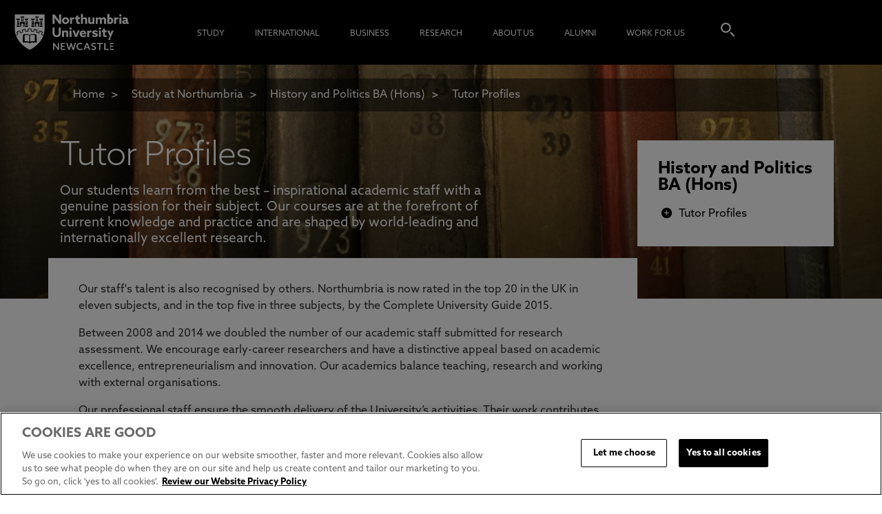

--- FILE ---
content_type: text/css
request_url: https://www.northumbria.ac.uk/common/css/style.min.css?v=202512012103
body_size: 92504
content:
@charset "utf-8";html,body,div,span,applet,object,iframe,h1,h2,h3,h4,h5,h6,p,blockquote,pre,a,abbr,acronym,address,big,cite,code,del,dfn,img,ins,kbd,q,s,samp,small,tt,var,dl,dt,dd,ol,ul,li,fieldset,form,label,legend,table,caption,tbody,tfoot,thead,tr,th,td,article,aside,canvas,details,embed,figure,figcaption,footer,header,hgroup,menu,nav,output,ruby,section,summary,time,mark,audio,video{margin:0;padding:0;border:0;font-size:100%;font:inherit;vertical-align:baseline;line-height:1.2rem;}article,aside,details,figcaption,figure,footer,header,hgroup,menu,nav,section{display:block;}body{line-height:1;}ol,ul{list-style:none;}blockquote,q{quotes:none;}blockquote:before,blockquote:after,q:before,q:after{content:'';content:none;}table{border-collapse:collapse;border-spacing:0;}input[type=submit]::-moz-focus-inner,button::-moz-focus-inner{padding:0;border:0;}img{max-width:100%;}*,*:after,*:before{-webkit-box-sizing:border-box;-moz-box-sizing:border-box;box-sizing:border-box;}button,input[type=button],input[type=submit]{cursor:pointer;}*:focus{outline:none;}input[type="submit"],select[type="submit"],textarea[type="submit"]{color:#000;}.row{max-width:1140px;margin:0 auto;display:-webkit-box;display:-ms-flexbox;display:-webkit-flex;display:flex;}.row [class^=span]{position:relative;margin:0 1.31578947%;}.row [class^=span].margin-left{margin:0 0 0 2.63157895%;}.row [class^=span].margin-right{margin:0 2.63157895% 0 0;}.row [class^=span].flex{display:-webkit-box;display:-ms-flexbox;display:-webkit-flex;display:flex;-webkit-box-align:center;-ms-flex-align:center;-webkit-align-items:center;align-items:center;}.row.block{display:block;}.row.margin-top{margin-top:30px;}.row.margin-bottom{margin-bottom:30px;}.row.flex-end{-webkit-box-align:flex-end;-ms-flex-align:flex-end;-webkit-align-items:flex-end;align-items:flex-end;}.row .expand{margin:0;}.row .expand.double{padding-right:1.31578947%;}.row .expand.double+[class^=span]{margin-left:0;}.row:after{visibility:hidden;display:block;font-size:0;content:" ";clear:both;height:0;}.row.vertical-centre{-webkit-box-align:center;-ms-flex-align:center;-webkit-align-items:center;align-items:center;}.row.extended{max-width:1334px;}.row .text-right{text-align:right;}.row .text-centre{text-align:center;}.row [class*=border-left]{margin-left:0;padding-left:1.31578947%;}.row .span1{width:5.70175439%;}.row .span1.expand{width:8.33333333%;}.row .span2{width:14.03508772%;}.row .span2.expand{width:16.66666667%;}.row .span3{width:22.36842105%;}.row .span3.expand{width:25%;}.row .span4{width:30.70175439%;}.row .span4.expand{width:33.33333333%;}.row .span5{width:39.03508772%;}.row .span5.expand{width:41.66666667%;}.row .span6{width:47.36842105%;}.row .span6.expand{width:50%;}.row .span7{width:55.70175439%;}.row .span7.expand{width:58.33333333%;}.row .span8{width:64.03508772%;}.row .span8.expand{width:66.66666667%;}.row .span9{width:72.36842105%;}.row .span9.expand{width:75%;}.row .span10{width:80.70175439%;}.row .span10.expand{width:83.33333333%;}.row .span11{width:89.03508772%;}.row .span11.expand{width:91.66666667%;}.row .span12{width:97.36842105%;}.row .span12.expand{width:100%;}.row .offset1{margin-left:8.33333333%;}.row .offset2{margin-left:16.66666667%;}.row .offset3{margin-left:25%;}.row .offset4{margin-left:33.33333333%;}.row .offset5{margin-left:41.66666667%;}.row .offset6{margin-left:50%;}.row .offset7{margin-left:58.33333333%;}.row .offset8{margin-left:66.66666667%;}.row .offset9{margin-left:75%;}.row .offset10{margin-left:83.33333333%;}.row .offset11{margin-left:91.66666667%;}.row:after{visibility:hidden;display:block;font-size:0;content:" ";clear:both;height:0;}.no-flexboxlegacy .row [class^=span],.no-flexbox .row [class^=span]{float:left !important;}.ie9 .row [class^=span]{float:left;}.flexwrap{flex-wrap:wrap;}.box{display:-webkit-box;display:-ms-flexbox;display:-webkit-flex;display:flex;}.bg-hover{background-size:100% 100%;background-position:center;-webkit-transition:background-size .2s linear;-moz-transition:background-size .2s linear;-ms-transition:background-size .2s linear;-o-transition:background-size .2s linear;transition:background-size .2s linear;}@media(min-width:569px){.bg-hover:hover{background-size:105% 105%;}}@media(max-width:568px){.bg-hover{background-size:100% auto;background-position:center top;}.bg-hover:hover{background-size:105% auto;}}body,input,select,textarea,.pod.horizontal h1,.course-heading h2,.course-heading .button,.pod.vertical h1,.pod.vertical h2,.pod.vertical h3,.accordion-item .heading h1,.course-list-item .button,.compare-content header h3,.sub-nav .content h2,form.general .checkboxes label,.clearing-heading h3,#google_translate_element span,.blog-pod.small h2,.blog-pod.small h2 a,.blog-pod.small time,.blog-pod.small .sticker,.blog-hub .pod h2,.i-want .pod h2,.content .article-nav h4{font-family:'azo-sans-web',sans-serif;font-style:normal;font-weight:400;}.article-title,.course-heading h1,.news-heading h1,.blog-hub h1,.blog-pod h2,.blog-pod h2 a{font-family:'azo-sans-web',sans-serif;font-style:normal;font-weight:300;}.button,strong,a.more,.accordion-item .heading h1 strong,form.general label,.blog-pod .sticker,.blog-pod .comments .number{font-family:'azo-sans-web',sans-serif;font-style:normal;font-weight:700;font-weight:normal;}h1,h2,h3,.content h4,.content h5,input[type=submit],article p strong,.calculator label,table th,table td strong,.study-search .tabs a,.study-search label strong,.compare-content article h4,.print-page,.bic_calendar,.news-filter label,.department a,.course-list-item h4,.guide-list-item h4,.pod.variants h4,.pod.variants ul li a,.pod.variants p.start-month,.blog-pod h4,.blog-pod span.category,.blog-pod time,.blog-pod a,.tags-area a,.article-nav span,.blog-hub .pod.author span,.blog-hub .category-filter{font-family:'azo-sans-web',sans-serif;font-style:normal;font-weight:600;}.person h2,.blog-hub .pod.author p,.sub-nav .current-description{font-family:'azo-sans-web',sans-serif;font-style:italic;font-weight:400;}.person h2:first-child{font-family:inherit;}.boogaloo,.social-area h2,.blog-hub .component-title h2,.blog-landing-page .component-title h2{font-family:'Boogaloo',cursive;font-weight:normal;text-transform:uppercase;}.button{font-weight:700;background-color:#000;padding:15px;color:#fff;display:inline-block;text-decoration:none;margin:15px 0 30px 0;-webkit-transition:all .3s ease;-moz-transition:all .3s ease;-ms-transition:all .3s ease;-o-transition:all .3s ease;transition:all .3s ease;}.button:hover{background-color:#000;color:#fff;}.button.heading{margin:0;padding:10px;}.button.black{background-color:rgba(0,0,0,.7);}.button.black:hover{background-color:rgba(0,0,0,.3);}.button.blue{background-color:#000;}.button.blue:hover{background-color:#000;}.button.grey{background-color:#818181;}.button.add-course,.button.book{background-repeat:no-repeat;background-position:10px center;padding-left:35px !important;}.button.book{background-position:10px 14px;background-size:15px;}.button.margin-top{margin-top:30px !important;}.button.margin-top-small{margin-top:5px !important;}.button.compare,.button.download-pdf{padding:0 15px 0 50px;margin:0;background-position:left center;background-repeat:no-repeat;height:40px;font-size:16px;font-size:1rem;line-height:40px;line-height:2.5rem;}.button.download-pdf{padding-left:15px;}.button.compare-small{padding-left:37px !important;background-position:left center;background-repeat:no-repeat;}.button.button-small{margin:0;padding:7px;}.button.button-full{width:100%;font-size:23px;text-align:center;}.button.button-full.clearing-text{font-size:18px;background-color:#ededed;color:#333;font-weight:400;line-height:1;}.pod.horizontal article header p,.pod.feature article header p{font-size:20px;line-height:24px;font-family:'azo-sans-web',sans-serif;font-style:normal;}.pod.horizontal article header p a,.pod.feature article header p a{text-decoration:none;}.pod.feature article header p{font-size:1.375rem;line-height:1.375rem;font-weight:400;}.pod.horizontal article header p{font-size:1.25rem;line-height:1.5rem;font-weight:600;}.pod .image img{margin:0;float:none;object-fit:cover;}.pod blockquote{margin:0;font-size:19px;font-size:1.1875rem;line-height:23px;line-height:1.4375rem;color:#000;}.pod blockquote p{display:inline;margin:0;font-size:19px;font-size:1.1875rem;line-height:23px;line-height:1.4375rem;color:#000;}.pod blockquote p{display:inline;margin:0;color:#559cbe;font-size:26px;font-size:1.625rem;line-height:30px;line-height:1.875rem;}.pod.horizontal .image,.pod.feature .image{position:relative;overflow:hidden;}.pod.horizontal .image .plus,.pod.feature .image .plus{position:absolute;z-index:10;color:#000;font-size:26px;font-size:1.625rem;line-height:60px;line-height:3.75rem;text-align:center;background-color:#fff;width:80px;height:80px;bottom:-40px;left:50%;margin-left:-40px;-webkit-border-radius:50px;-moz-border-radius:50px;border-radius:50px;behavior:url(/common/vendor/pie/PIE.htc);-webkit-transition:all .2s ease;-moz-transition:all .2s ease;-ms-transition:all .2s ease;-o-transition:all .2s ease;transition:all .2s ease;}.pod.horizontal article,.pod.feature article{padding:20px 15px;background-color:#fff;}.pod.horizontal article header,.pod.feature article header{margin-bottom:10px;}.pod.horizontal article header h1,.pod.feature article header h1{color:#559cbe;font-size:22px;font-size:1.375rem;line-height:22px;line-height:1.375rem;margin-bottom:0;}.pod.horizontal article p,.pod.feature article p{color:#404040;font-size:14px;font-size:.875rem;line-height:16px;line-height:1rem;}.pod.horizontal:hover .image .plus,.pod.feature:hover .image .plus{width:100px;height:100px;margin-left:-50px;bottom:-50px;line-height:80px;}.pod.horizontal:hover .image .overlay,.pod.feature:hover .image .overlay{opacity:1;}.pod.horizontal a{color:#000;}.pod.vertical{background-color:#fff;padding:30px;margin:0 auto;max-width:255px;}.pod.vertical.first{padding-top:15px;}.pod.vertical .image:after{display:none;}.pod.vertical img{width:100%;height:auto;}.pod.vertical.feature article{background-color:transparent !important;}.pod.vertical.feature .crop-up{width:100% !important;}.pod.vertical h1,.pod.vertical h3{color:#000;font-size:18px;font-size:1.125rem;line-height:18px;line-height:1.125rem;}.pod.vertical h2{font-size:22px;font-size:1.375rem;line-height:22px;line-height:1.375rem;}.pod.vertical p{font-size:16px;font-size:1rem;line-height:20px;line-height:1.25rem;}.pod.vertical ul{padding:0;margin:0;list-style-type:none;}.pod.vertical ul li:before{display:none;}.pod.vertical ul li a{color:#000;-webkit-transition:color .2s ease;-moz-transition:color .2s ease;-ms-transition:color .2s ease;-o-transition:color .2s ease;transition:color .2s ease;}.pod.vertical ul li a:hover{color:#559cbe;}.pod.vertical a{color:#000;}.pod.vertical.orange{background-color:#000;color:#fff;}.pod.vertical.orange h1,.pod.vertical.orange h2,.pod.vertical.orange h3{color:#fff;text-decoration:underline;}.pod.vertical.orange h1 a,.pod.vertical.orange h2 a,.pod.vertical.orange h3 a{color:#fff;}.pod.vertical.orange p{color:#fff;}.pod.vertical.orange p a{color:#fff;}.pod.feature{padding:0;background-color:transparent;}.pod.feature article{padding-left:0;padding-right:0;}.pod.progression article{background-color:#e0e0e0;text-align:right;padding:35px;}.pod.progression article p{margin-top:15px;}.pod.progression article blockquote{margin:0;}.pod.progression article blockquote:after{margin-left:-10px;}.pod.department,.pod.business{position:relative;margin-bottom:40px;}.pod.department:before,.pod.business:before{content:'';position:absolute;right:0;top:0;height:100px;width:100%;background-position:right top;background-repeat:no-repeat;background-size:contain;}.pod.department img,.pod.business img{margin:0;float:none;vertical-align:bottom;}.pod.department h3,.pod.business h3{font-size:18px;font-size:1.125rem;line-height:18px;line-height:1.125rem;margin:15px 0;background-color:#fff;}.pod.department p,.pod.business p{font-size:14px;font-size:.875rem;line-height:14px;line-height:.875rem;margin:0 0 15px 0;}.pod.department a.orange,.pod.business a.orange{color:#ccc;text-decoration:none;}.pod.business{width:46%;margin-right:3%;display:inline-block;margin-bottom:0;margin-top:30px;vertical-align:top;}.pod.business article{position:relative;vertical-align:top;font-size:0;}.pod.business article:after{visibility:hidden;display:block;font-size:0;content:" ";clear:both;height:0;}.pod.business .copy{display:inline-block;width:75%;}.pod.business .copy h2{margin-bottom:10px;color:#000;}.pod.business aside{width:20%;max-width:70px;margin:0 5% 0 0;display:inline-block;vertical-align:top;}.pod.department .image{position:relative;overflow:hidden;}.pod.department a.orange{color:#555;}.pod.variants{padding:0;margin-top:0;margin-bottom:30px;background-color:#4986a3;}.pod.variants h3{padding:30px 30px 27px 30px;margin:0;}.pod.variants h3,.pod.variants h4,.pod.variants p,.pod.variants h4 a{color:#fff;}.pod.variants h4 a:hover{text-decoration:underline;}.pod.variants .course-variants{width:100% !important;margin:0 !important;}.pod.variants .course-variants .item,.pod.variants .course-variants li{width:100% !important;margin-top:0 !important;padding:10px 30px 10px 30px;background-color:#4986a3;}.pod.variants .course-variants .item:nth-child(odd),.pod.variants .course-variants li:nth-child(odd){background-color:#000;}.pod.variants .course-variants .item h4,.pod.variants .course-variants li h4{font-size:20px;font-size:1.25rem;line-height:20px;line-height:1.25rem;}.pod.variants .course-variants .item p,.pod.variants .course-variants li p{font-size:13px;font-size:.8125rem;line-height:13px;line-height:.8125rem;margin:2px 0;}.pod.variants .course-variants li a{font-size:16px;font-size:1rem;line-height:16px;line-height:1rem;color:#fff;text-decoration:none;}.pod.variants .course-variants li a:hover{color:#fff;text-decoration:underline;}@media(min-width:569px) and (max-width:768px){.pod.variants{width:100% !important;max-width:none;background-color:transparent;}.pod.variants h3{width:100%;background-color:#4986a3;}.pod.variants h3 br{display:none;}.pod.variants .course-variants{width:100%;margin-bottom:0 !important;}.pod.variants .course-variants .item{width:33.33333333% !important;float:left;padding:20px 30px;}}.course-pod{background-color:#fff;color:#fff;}.course-pod h2{font-size:24px;font-size:1.5rem;line-height:24px;line-height:1.5rem;color:#559cbe;}.course-pod h2 a{color:#000;}.course-pod h3{font-size:22px;font-size:1.375rem;line-height:22px;line-height:1.375rem;margin:0 0 15px 0;}.course-pod p{font-size:15px;font-size:.9375rem;line-height:15px;line-height:.9375rem;margin:0 0 5px 0;padding:6px;}.course-pod.features ul{margin:20px 0 0 30px;}.course-pod.features ul li{position:relative;color:#000;font-size:16px;font-size:1rem;line-height:16px;line-height:1rem;margin-bottom:7px;}.course-pod.features ul li:before{content:'+';text-align:center;font-size:15px;font-size:.9375rem;line-height:0;line-height:0;position:absolute;top:0;left:-25px;color:#fff;background-color:#000;width:15px;height:15px;padding-top:8px;-webkit-border-radius:15px;-moz-border-radius:15px;border-radius:15px;}.course-pod.features ul li.active{color:#000;}.course-pod.features ul li.active:before{background-color:#000;}.course-pod.features ul li.active a{color:#000;}.course-pod.features ul li.active ul li{color:#000;}.course-pod.features ul li.active ul li a{color:#000;}.course-pod.features ul li a{color:#000;}.course-pod.features ul li ul{margin:5px 0 0 17px;}.course-pod.features ul li ul li{font-size:14px;font-size:.875rem;line-height:18px;line-height:1.125rem;color:#000;}.course-pod.features ul li ul li:before{content:'';-webkit-border-radius:0;-moz-border-radius:0;border-radius:0;padding:0;top:3px;left:-15px;width:auto;height:auto;background-color:transparent;border-top:7px solid transparent;border-left:7px solid #000;border-bottom:7px solid transparent;}.course-pod.features ul li ul li.active{color:#000;}.course-pod.features ul li ul li.active:before{background-color:transparent;border-left:7px solid #000;}.course-pod.features ul li ul li.active a{color:#000;}.course-in-depth .pod.vertical{margin-bottom:30px;}.no-margin-top .vertical:first-child{margin-top:0 !important;}.department-list{font-size:0;}.department-list [class^=span]{display:inline-block;vertical-align:top;margin:0 2.63157895% 0 0;}.department-list [class^=span]:nth-child(2n){margin:0 0 0 2.63157895%;}.no-js .cross-site .crop-up{display:none;}.no-flexbox .department-list [class^=span],.no-flexboxlegacy .department-list [class^=span]{float:none !important;}.rich-text.twoColumns{column-count:2;}.rich-text>*{margin-bottom:16px;margin-bottom:1rem;}.rich-text .left-float{margin:0 10px 10px 0;}.rich-text .right-float{margin:0 0 10px 10px;}.rich-text p{color:#313131;}.rich-text p a{text-decoration:underline;color:inherit;-webkit-transition:color .2s ease-in;-moz-transition:color .2s ease-in;-ms-transition:color .2s ease-in;-o-transition:color .2s ease-in;transition:color .2s ease-in;}.rich-text p a:hover{text-decoration:underline;}.rich-text p.no-margin{margin:0;}.rich-text p.small{font-size:14px !important;font-size:.875rem !important;line-height:16px !important;line-height:1rem !important;}.rich-text h3{color:#313131;}.rich-text h3 a{text-decoration:underline;color:inherit;-webkit-transition:color .2s ease-in;-moz-transition:color .2s ease-in;-ms-transition:color .2s ease-in;-o-transition:color .2s ease-in;transition:color .2s ease-in;}.rich-text h3 a:hover{text-decoration:underline;}.rich-text blockquote{margin:35px 0 40px 0;font-size:26px;font-size:1.625rem;line-height:30px;line-height:1.875rem;color:#000;}.rich-text blockquote p{display:inline;color:#000;}.rich-text blockquote:before{content:'" ';font-style:italic;}.rich-text blockquote:after{content:'"';font-style:italic;margin-left:-5px;}.rich-text address{color:#404040;}.rich-text table{width:100%;margin-bottom:16px;margin-bottom:1rem;}.rich-text table{width:100%;border-top:1px solid #000;border-left:1px solid #000;}.rich-text table thead th{text-align:left;}.rich-text table td,.rich-text table th{border-bottom:1px solid #000;border-right:1px solid #000;padding:3px;}.rich-text ul{list-style:none;padding-left:1em;color:#404040;}.rich-text ul.column{margin-bottom:30px;}.rich-text ul.column:after{visibility:hidden;display:block;font-size:0;content:" ";clear:both;height:0;}.rich-text ul.column li{width:31%;padding-right:2%;margin-right:2%;float:left;-ms-word-break:break-word;word-break:break-word;-webkit-hyphens:auto;-moz-hyphens:auto;hyphens:auto;height:40px;margin-bottom:3%;}.rich-text ol{list-style:decimal outside;padding-left:1em;}.rich-text ul li:before{background-color:#000;}.rich-text li{padding-bottom:.5rem;padding-bottom:15px;line-height:20px;line-height:1.25rem;position:relative;}.rich-text li:before{content:'';width:5px;height:5px;position:absolute;top:7px;left:-16px;-webkit-border-radius:5px;-moz-border-radius:5px;border-radius:5px;}.rich-text li a{color:#404040;text-decoration:underline;}.rich-text.white h1,.rich-text.white h2,.rich-text.white h3,.rich-text.white h4,.rich-text.white p{color:#fff;}.course-detail-v2.rich-text.profile{margin-bottom:38px !important;margin-top:-120px;}.home-page-v2 .course-detail-v2.rich-text.profile{margin-bottom:0 !important;margin-top:0;}.no-js .content .overview{display:block;margin-bottom:30px;}.no-js .content .accordion-item .content,.no-js .content .year{display:block;}.no-js .year .title{display:block;}.banner{background-position:center top;background-size:cover;background-color:#569cbe;height:580px;position:relative;overflow:hidden;}.banner .caption{height:430px;min-width:380px;padding:0 13px;background-color:#569cbe;background-color:rgba(0,0,0,.5);position:relative;color:#fff;background-repeat:no-repeat;background-position:right top;display:-webkit-box;display:-ms-flexbox;display:-webkit-flex;display:flex;-webkit-box-align:flex-end;-ms-flex-align:flex-end;-webkit-align-items:flex-end;align-items:flex-end;margin-left:-5000px;}.banner .caption:before{content:'';width:500%;height:100%;background-color:#569cbe;background-color:rgba(0,0,0,.5);position:absolute;left:-500%;top:0;}.banner .caption article{margin:0;}.banner .caption article .article-title{font-size:48px;font-size:3rem;line-height:48px;line-height:3rem;letter-spacing:-1.5px;}.banner .caption article .article-text{font-size:18px;font-size:1.125rem;line-height:22px;line-height:1.375rem;margin:20px 0;color:#fff;}.hero-image{position:relative;height:450px;background-color:#ccc;background-size:cover;background-position:center top;background-repeat:no-repeat;}.hero-image img{vertical-align:bottom;height:100%;width:100%;display:block;visibility:hidden;}.hero-image:after{content:'';width:100%;height:100%;position:absolute;top:0;left:0;background:url([data-uri]);background:-moz-linear-gradient(top,rgba(0,0,0,0) 0%,rgba(0,0,0,.6) 100%);background:-webkit-gradient(linear,left top,left bottom,color-stop(0%,rgba(0,0,0,0)),color-stop(100%,rgba(0,0,0,.6)));background:-webkit-linear-gradient(top,rgba(0,0,0,0) 0%,rgba(0,0,0,.6) 100%);background:-o-linear-gradient(top,rgba(0,0,0,0) 0%,rgba(0,0,0,.6) 100%);background:-ms-linear-gradient(top,rgba(0,0,0,0) 0%,rgba(0,0,0,.6) 100%);background:linear-gradient(to bottom,rgba(0,0,0,0) 0%,rgba(0,0,0,.6) 100%);filter:progid:DXImageTransform.Microsoft.gradient(startColorstr='#40000000',endColorstr='#bf000000',GradientType=0);}.hero-image.course-alumni{height:580px;margin-top:0 !important;}.hero-image.no-image{height:450px !important;}.carousel .bx-viewport{height:580px;width:100%;}.carousel .bx-viewport .bxslider{height:580px;}.carousel .bx-viewport .bxslider li{height:100%;overflow:hidden;background-size:cover;background-repeat:no-repeat;}.carousel .bx-viewport .bxslider li:before{display:none;}.carousel .caption-area{position:absolute;z-index:10;width:100%;left:0;top:0;}.carousel .text-slider-wrapper .bx-viewport{height:auto !important;max-width:325px;overflow:hidden !important;}.carousel .text-slider-wrapper .bx-viewport .text-slider{height:auto !important;}.carousel .text-slider-wrapper .bx-viewport .text-slider li{height:100%;}.carousel .text-slider-wrapper .bx-viewport .text-slider li:before{display:none;}.carousel .text-slider-wrapper .bx-viewport .text-slider h1,.carousel .text-slider-wrapper .bx-viewport .text-slider h2,.carousel .text-slider-wrapper .bx-viewport .text-slider .button{color:#fff;}.carousel .text-slider-wrapper .bx-viewport .text-slider .button{text-decoration:none;}.carousel .text-slider-wrapper .bx-controls{display:none;}.controls a,.bx-controls a{width:40px;height:40px;display:block;float:left;margin-right:2px;background-repeat:no-repeat;background-position:center;text-indent:500%;white-space:nowrap;overflow:hidden;}.controls a:after,.bx-controls a:after{visibility:hidden;display:block;font-size:0;content:" ";clear:both;height:0;}.controls a.prev,.bx-controls a.prev,.controls a.bx-prev,.bx-controls a.bx-prev{background-position:0 -40px;}.controls a.prev.active,.bx-controls a.prev.active,.controls a.bx-prev.active,.bx-controls a.bx-prev.active,.controls a.prev:hover,.bx-controls a.prev:hover,.controls a.bx-prev:hover,.bx-controls a.bx-prev:hover{background-position:0 0;}.controls a.next,.bx-controls a.next,.controls a.bx-next,.bx-controls a.bx-next{background-position:0 -120px;}.controls a.next.active,.bx-controls a.next.active,.controls a.bx-next.active,.bx-controls a.bx-next.active,.controls a.next:hover,.bx-controls a.next:hover,.controls a.bx-next:hover,.bx-controls a.bx-next:hover{background-position:0 -80px;}.hideNavigationArrows .image-slider-wrapper .bx-wrapper .bx-controls .bx-prev,.hideNavigationArrows .image-slider-wrapper .bx-wrapper .bx-controls .bx-next{display:none;}.no-js .carousel,.lt-ie8 .carousel{position:relative;}.no-js .carousel .bxslider,.lt-ie8 .carousel .bxslider{width:100%;height:580px;}.no-js .carousel .bxslider li,.lt-ie8 .carousel .bxslider li{height:580px;width:100%;display:none;background-size:cover;background-repeat:no-repeat;background-position:center;}.no-js .carousel .bxslider li:first-child,.lt-ie8 .carousel .bxslider li:first-child{display:block;}.no-js .caption,.lt-ie8 .caption{margin-left:0;-webkit-box-align:center;-ms-flex-align:center;-webkit-align-items:center;align-items:center;}.no-js .caption .text-slider,.lt-ie8 .caption .text-slider{padding-left:0;}.no-js .caption .text-slider h1,.lt-ie8 .caption .text-slider h1{color:#fff;}.no-js .caption .text-slider a,.lt-ie8 .caption .text-slider a{color:#fff;text-decoration:none;}.no-js .caption .text-slider li,.lt-ie8 .caption .text-slider li{display:none;}.no-js .caption .text-slider li:first-child,.lt-ie8 .caption .text-slider li:first-child{display:block;}.no-js .caption .text-slider li:before,.lt-ie8 .caption .text-slider li:before{display:none;}.carousel.banner-home.v3 .bx-controls{display:block;}.carousel.banner-home.v3{margin-bottom:0;}.carousel.banner-home.v3 .bx-controls{position:absolute;z-index:999;display:block;bottom:0;width:100%;height:0;}.home-page-v2 .carousel.banner-home.v3 .bx-controls{z-index:1;}.home-page-v2 .carousel.banner-home .text-slider-wrapper .bx-viewport .text-slider .article-title{margin-top:-10px;font-size:47px;}.carousel.banner-home.v3 .bx-controls-direction{width:100%;position:absolute;bottom:170px;}.carousel.banner-home.v3 .bx-pager{min-height:40px;width:100%;position:absolute;bottom:20px;}.carousel.banner-home.v3 .bx-prev{float:left;width:60px;height:60px;}.carousel.banner-home.v3 .bx-next{float:right !important;width:60px;height:60px;}.carousel.banner-home.v3 .bx-wrapper .bx-pager{text-align:center;font-size:.85em;font-family:Arial;font-weight:bold;padding-top:20px;}.home-page-v2 .carousel.banner-home.v3 .bx-wrapper .bx-pager.bx-default-pager a{display:none;}.carousel.banner-home.v3 .bx-wrapper .bx-pager.bx-default-pager a{text-indent:-9999px;display:block;width:12px !important;height:12px !important;margin:0 5px;background:url('/common/images/carousel-button-inactive-12px.svg');}.carousel.banner-home.v3 .bx-wrapper .bx-pager.bx-default-pager a:hover,.carousel.banner-home.v3 .bx-wrapper .bx-pager.bx-default-pager a.active,.carousel.banner-home.v3 .bx-wrapper .bx-pager.bx-default-pager a:focus{background:url('/common/images/carousel-button-active-12px.svg');}.carousel.banner-home.v3 .bx-wrapper .bx-pager-item,.carousel.banner-home.v3 .bx-wrapper .bx-controls-auto .bx-controls-auto-item{display:inline-block;vertical-align:bottom;*zoom:1;*display:inline;}.carousel.banner-home.v3 .bx-wrapper .bx-pager-item{font-size:0;line-height:0;min-width:12px;min-height:12px;margin:5px;}.home-page-v2 .carousel.banner-home.v3 .bx-wrapper .bx-pager-item{display:none;}.home-page-v2 .carousel.banner-home .text-slider-wrapper .bx-viewport .text-slider .article-title{margin-top:62px !important;}.carousel.banner-home.v3 .bx-wrapper .bx-prev{left:10px;background:url('/common/images/prev-white-light.png') !important;}.carousel.banner-home.v3 .bx-wrapper .bx-prev:hover,.carousel.banner-home.v3 .bx-wrapper .bx-prev:focus{background-position:0 0;}.carousel.banner-home.v3 .bx-wrapper .bx-next{right:10px;background:url('/common/images/next-white-light.png') no-repeat !important;}.carousel.banner-home.v3 .bx-wrapper .bx-next:hover,.carousel.banner-home.v3 .bx-wrapper .bx-next:focus{background-position:-43px 0;}.carousel.banner-home.v3 .bx-wrapper .bx-controls-direction a{position:absolute;top:50%;margin-top:-25px;outline:0;width:50px !important;height:50px !important;text-indent:-9999px;z-index:9999;}.carousel.banner-home.v3 .bx-wrapper .bx-controls-direction a.disabled{display:none;}@media(max-width:768px){.carousel.banner-home.v3 .bx-controls-direction{bottom:25px;}.carousel.banner-home.v3 .bx-pager{bottom:10px;}.carousel.v3.banner-home .text-slider-wrapper .bx-viewport .text-slider li .mobile-button span{bottom:50px;}}.carousel.v3 li.invert{filter:invert(100%);}.carousel.v3 .article-title.center,.carousel.v3 .article-text.center{text-align:center !important;}.carousel.v3 .telephone{position:absolute;left:20px;top:20px;z-index:199;}.carousel.v3 .telephone p,.carousel.v3 .telephone p a{color:#fff;}.carousel.v3 .telephone p img{margin-right:5px;margin-bottom:-6px;}.carousel.v3 .logo.w200 img{background-image:url(/common/images/northumbria-white-200.png);width:200px;height:91px;max-height:91px !important;position:absolute;left:calc(50% - 100px);top:0;z-index:10;}.carousel.v3 .logo.w250 img{background-image:url(/common/images/northumbria-white-250.png);width:250px;height:114px;max-height:114px !important;position:absolute;left:calc(50% - 125px);top:0;z-index:10;}.carousel.v3 .caption-area .row .span9.expand.rich-text{padding-top:30px;}@media(min-width:769px){.carousel.v3.banner-home .text-slider-wrapper .bx-viewport .text-slider li h1.article-title a{max-width:80%;display:inline-block;line-height:normal;}}@media(max-width:768px){.carousel.v3 .caption-area .row .span9.expand.rich-text{padding-top:0;}}.bodycarousel h2{padding:10px;text-align:center;}.bodycarousel h2 span{font-weight:700;background-color:#000;padding:10px;color:#fff;display:inline-block;text-decoration:none;margin-top:65px;}.bodycarousel p{margin:10px;text-align:center;}.bodycarousel .thumbnailgallery{width:100%;overflow:hidden;}.bodycarousel .logo-item p{font-weight:600;}.bodycarousel .thumbs a.logo-item{display:inline-block;float:left;max-width:20%;}.bodycarousel .logo-item:nth-child(n+6){display:none !important;}.bodycarousel .thumbs img{padding:3px;display:block;border:0;}.bodycarousel .arrowleft,.bodycarousel .arrowright{font-size:30px;cursor:pointer;display:inline-block;padding:5px;}.bodycarousel .arrowright{float:right;}.bodycarousel .thumbs img{padding:0;}.bodycarousel.overlay .logo-item p{padding:10px;}.bodycarousel.overlay .logo-item a{color:#fff;}.bodycarousel.titleLeft .arrowright{position:absolute;}.bodycarousel.titleLeft .thumbnailgallery{margin:30px 0;}@media(max-width:769px){.bodycarousel .span1.left,.bodycarousel .span1.right{display:none;}.bodycarousel .logo-item:nth-child(n+6){display:block !important;}.bodycarousel .thumbs a.logo-item{display:block;float:left;max-width:100%;}}.bodycarousel .thumbnailgallery{margin:30px;}.bodycarousel .logo-item{padding:0 40px;}.home-page-v2 .bodycarousel .logo-item,.bodycarousel.peopleAreViewing .logo-item{padding:0;}.bodycarousel .logo-item p{margin:20px 0;}.bodycarousel .logo-item div.divider{border:0;border-bottom:2px solid #000;}.bodycarousel .logo-item.pad100 div{padding:10px 100px;}.bodycarousel .logo-item.pad80 div{padding:10px 80px;}.bodycarousel .logo-item.pad60 div{padding:10px 60px;}.bodycarousel .logo-item.pad40 div{padding:10px 40px;}.bodycarousel .logo-item.pad20 div{padding:10px 20px;}.bodycarousel .logo-item a{color:#000;}.bodycarousel.top-left{background-position:top left;}.bodycarousel.top-right{background-position:top right;}.bodycarousel.bottom-left{background-position:bottom left;}.bodycarousel.bottom-right{background-position:bottom right;}.bodycarousel.centered{background-position:center center;}.bodycarousel .invert{filter:invert(100%);}.bodycarousel.invert h2{filter:invert(100%);}.carousel.banner-home .text-slider-wrapper .bx-viewport .text-slider .article-title{margin-top:-10px !important;font-size:47px !important;}@media(max-width:768px){.carousel.banner-home .text-slider-wrapper .bx-viewport .text-slider li p{display:flex !important;font-size:15px !important;line-height:1;margin-top:110px !important;}}.carousel.banner-home .text-slider-wrapper .bx-viewport .text-slider .cta{width:100%;position:absolute;text-align:center;display:block;bottom:0;}@media(max-width:768px){.carousel.banner-home .text-slider-wrapper .bx-viewport .text-slider .cta{display:block;margin-bottom:0;font-weight:600;padding:7px;}.home-page-v2 .carousel.banner-home .text-slider-wrapper .bx-viewport .text-slider li .mobile-button{display:block;transform:translateY(-30px);}}.carousel.banner-home .text-slider-wrapper .bx-viewport .text-slider .cta span{border:1px solid #fff;padding:5px;}.carousel.v3.aligntop .text-slider-wrapper .bx-wrapper .bx-viewport{top:-60px;}.carousel.v3.aligntop.banner-home .text-slider-wrapper .bx-viewport .text-slider .cta{margin-bottom:-105px;}.carousel.v3 .text-slider-wrapper .bx-wrapper .bx-viewport .text-slider li{height:auto;}.carousel.v3 li p.article-text.center{margin-bottom:50px !important;}.container.banner-home.carousel.v3{margin-bottom:9px;}#article-title-and-text-container{margin-left:100px !important;margin-right:100px !important;margin-bottom:80px !important;width:auto !important;}#article-title-and-text-container p,#article-title-and-text-container h1,#article-title-and-text-container h2{margin:auto !important;width:100% !important;}.carousel.v3 .text-slider-wrapper .bx-wrapper .bx-viewport .text-slider li{height:100% !important;display:flex;align-items:center;justify-content:center;}.carousel.banner-home .text-slider-wrapper .bx-viewport .text-slider .cta{bottom:60px;}.carousel.banner-home .text-slider-wrapper .bx-viewport .text-slider .cta span{display:block;margin:auto;width:250px;padding:10px;}@media screen and (max-width:768px){.carousel_row{padding:10px !important;}.cbp-spmenu-push.home-page-v2 .bodycarousel div.carousel_row .thumbnailgallery-container .thumbs .logo-item,.cbp-spmenu-push .bodycarousel.peopleAreViewing div.carousel_row .thumbnailgallery-container .thumbs .logo-item{max-width:calc(25% - 4px) !important;}.carousel.v3.banner-home .text-slider-wrapper .bx-wrapper .bx-viewport .text-slider li{height:100% !important;}#article-title-and-text-container{margin-left:20px !important;margin-right:20px !important;margin-bottom:30px !important;position:static !important;width:auto !important;}.carousel.v3.banner-home .text-slider-wrapper .bx-viewport .text-slider .cta{position:absolute !important;bottom:40px;}}.bodycarousel.overlay .logo-item{padding:0 !important;position:relative;}.bodycarousel.overlay .logo-item p{display:block;background:#000;opacity:.7;color:#fff;position:absolute;bottom:0;padding:10px !important;width:100%;margin:0 !important;}.bodycarousel.overlay .logo-item p a{font-size:14px;}.bodycarousel.titleLeft .row{padding-left:100px;}.bodycarousel.titleLeft h2{position:absolute;left:0;bottom:70px;max-width:180px;}.bodycarousel.titleLeft h2 span{margin-top:100px;}.arrowleft img,.arrowright img{width:50px;height:50px;max-width:50px;position:absolute;top:40%;}.arrowright img{left:0;}@media(max-width:769px){.bodycarousel.titleLeft .row{padding-left:0;}.bodycarousel.titleLeft h2{position:static;max-width:100%;}.bodycarousel.overlay .logo-item p a{font-size:20px;}}.bodycarousel.overlay .logo-item p{background:#ececec;opacity:9;color:#000 !important;}.bodycarousel.overlay .logo-item a{color:#000;}.bodycarousel .logo-item:nth-child(n+6){display:block !important;}.bodycarousel .logo-item:nth-child(n+7){display:none !important;}.bodycarousel img{width:100%;}.bodycarousel .thumbnailgallery-container{overflow:hidden;}.home-page-v2 .bodycarousel .thumbnailgallery,.bodycarousel.peopleAreViewing .thumbnailgallery{width:120%;}#carousel_row{padding:10px;}@media(max-width:769px){.home-page-v2 .bodycarousel .logo-item:nth-child(n+5),.bodycarousel.peopleAreViewing .logo-item:nth-child(n+5){display:none !important;}.home-page-v2 .bodycarousel .thumbnailgallery,.bodycarousel.peopleAreViewing .thumbnailgallery{width:280%;margin-left:-55%;}.cbp-spmenu-push.home-page-v2 .bodycarousel div#carousel_row .thumbnailgallery-container .thumbs .logo-item,.cbp-spmenu-push .bodycarousel.peopleAreViewing div#carousel_row .thumbnailgallery-container .thumbs .logo-item{max-width:calc(25% - 4px);}}@media(max-width:768px){.broadcast{height:auto !important;}.broadcast a{display:block !important;}.broadcast div.hide-in-mobile{display:none;}.broadcast div.show-in-mobile{display:inline-block;}.broadcast div.show-in-mobile.span6{width:47.36842105% !important;}}.broadcast div a,.broadcast div p{height:auto;}@media(min-width:769px){.broadcast div.hide-in-mobile{display:flex;}.broadcast div.show-in-mobile{display:none;}}.broadcast{height:120px;width:100%;}.broadcast div a,.broadcast div p{margin:auto;border:solid 3px #000;padding:10px;color:#000;margin-top:auto;margin-bottom:auto;height:46px;text-transform:initial;font-weight:bold;}.broadcast div p{border:0;padding:10px 0;height:40px;text-align:center;}.broadcast div p.two{height:60px;}.row.broadcast div a{text-decoration:none !important;}@media(max-width:450px){.row.broadcast div p,.row.broadcast div a{font-size:14px !important;height:auto !important;}}@media(min-width:769px){.row.broadcast div p,.row.broadcast div a{font-size:10px !important;}}@media(min-width:900px){.row.broadcast div p,.row.broadcast div a{font-size:11px !important;}}@media(min-width:1000px){.row.broadcast div p,.row.broadcast div a{font-size:12px !important;}}@media(min-width:1200px){.row.broadcast div p,.row.broadcast div a{font-size:16px !important;}}@media(min-width:1600px){.broadcast div p.two{height:40px;}}@media(max-width:768px){.row.broadcast a{width:100%;text-align:center;margin:5px;}}.broadcast{height:80px;}.home-page-v2 .primary-nav ul[role=menubar],.streamline .primary-nav ul[role=menubar]{margin-top:14px;}.broadcast div a{font-weight:600;padding-top:13px;border:solid 2px #000;}.broadcast div a:hover{color:#fff !important;background-color:#000 !important;}@media(max-width:767px){.row.broadcast div p,.row.broadcast div a{font-size:14px !important;height:auto !important;}}.broadcast.invert div{filter:invert(100%);}.card.titleCenter .titles{margin-top:20px;}.nav-lead-content .orange-button{padding:7px !important;}@media(min-width:769px){.carousel.banner-home #bx-pager{display:none !important;}}@media(max-width:768px){.carousel.banner-home #bx-pager{display:flex;}.carousel.banner-home.v3 .bx-wrapper a.bx-prev,.carousel.banner-home.v3 .bx-wrapper a.bx-next{display:none;}.carousel.banner-home .text-slider-wrapper .bx-viewport .text-slider li .mobile-button span{height:auto !important;text-overflow:unset !important;overflow:visible !important;white-space:normal !important;}}.home-page-v2 .carousel.banner-home .caption-area{left:0 !important;}.bodycarousel .thumbnailgallery{margin:30px 0;}.arrowleft img{left:0;right:auto;}.arrowright img{right:0;left:auto;}.container.banner.banner-home.carousel.v3.school .caption-area li{background-color:#000 !important;}.container.banner.banner-home.carousel.v3.school .caption-area li h1,.container.banner.banner-home.carousel.v3.school .caption-area li h2,.container.banner.banner-home.carousel.v3.school .caption-area li p{color:#fff !important;margin:10px !important;font-family:azo-sans-web,sans-serif !important;display:block !important;}.container.banner.banner-home.carousel.v3.school .caption-area #article-title-and-text-container{width:1000px !important;margin-left:0 !important;margin-right:0 !important;}.container.banner.banner-home.carousel.v3.school .caption-area li h1{font-size:22px !important;line-height:20px !important;padding-bottom:20px !important;font-weight:400 !important;}.container.banner.banner-home.carousel.v3.school .caption-area li p{font-size:75px !important;line-height:80px !important;font-weight:700 !important;}.container.banner.banner-home.carousel.v3.school .caption-area li h2{font-size:22px !important;line-height:26px !important;padding-top:16px !important;font-weight:700 !important;}@media(min-width:320px) and (max-width:480px){.container.banner.banner-home.carousel.v3.school .caption-area li #article-title-and-text-container h1,.container.banner.banner-home.carousel.v3.school .caption-area li #article-title-and-text-container h2,.container.banner.banner-home.carousel.v3.school .caption-area li #article-title-and-text-container p{width:auto !important;display:block !important;}.container.banner.banner-home.carousel.v3.school .caption-area li #article-title-and-text-container h1{font-size:18px !important;}.container.banner.banner-home.carousel.v3.school .caption-area li #article-title-and-text-container p{font-size:35px !important;line-height:36px !important;text-align:center !important;}.container.banner.banner-home.carousel.v3.school .caption-area li #article-title-and-text-container h2{font-size:18px !important;line-height:26px !important;text-align:center !important;font-weight:700 !important;}}.banner-home{background-position:center top;background-size:cover;background-color:#ccc;height:360px;position:relative;overflow:hidden;background:url([data-uri]�EiIGhlaWdodD0iMSIgZmlsbD0idXJsKCNncmFkLXVjZ2ctZ2VuZXJhdGVkKSIgLz4KPC9zdmc+);background:-moz-linear-gradient(top,rgba(0,0,0,0) 0,rgba(0,0,0,.6) 100%);background:-webkit-gradient(linear,left top,left bottom,color-stop(0,rgba(0,0,0,0)),color-stop(100%,rgba(0,0,0,.6)));background:-webkit-linear-gradient(top,rgba(0,0,0,0) 0,rgba(0,0,0,.6) 100%);background:-o-linear-gradient(top,rgba(0,0,0,0) 0,rgba(0,0,0,.6) 100%);background:-ms-linear-gradient(top,rgba(0,0,0,0) 0,rgba(0,0,0,.6) 100%);background:linear-gradient(to bottom,rgba(0,0,0,0) 0,rgba(0,0,0,.6) 100%);}.banner-home .bxslider li{cursor:pointer;}.banner-home .caption{height:430px;min-width:380px;padding:0 13px;background-color:#569cbe;background-color:rgba(0,0,0,.5);position:relative;color:#fff;background-repeat:no-repeat;background-position:right top;display:-webkit-box;display:-ms-flexbox;display:-webkit-flex;display:flex;-webkit-box-align:flex-end;-ms-flex-align:flex-end;-webkit-align-items:flex-end;align-items:flex-end;margin-left:-5000px;}.banner-home .caption:before{content:'';width:500%;height:100%;background-color:#569cbe;background-color:rgba(0,0,0,.5);position:absolute;left:-500%;top:0;}.banner-home .caption article{margin:0;}.banner-home .caption article .article-title{font-size:48px;font-size:3rem;line-height:48px;line-height:3rem;letter-spacing:-1.5px;}.banner-home .caption article .article-text{font-size:18px;font-size:1.125rem;line-height:22px;line-height:1.375rem;margin:20px 0;color:#fff;}.home-page-v2 .carousel.banner-home .bx-controls{display:block !important;}.carousel.banner-home{margin-bottom:16px;}.carousel.banner-home #bx-pager{position:absolute;top:5px;left:50%;display:flex;width:100%;max-width:1140px;z-index:100;-ms-transform:translateX(-50%);transform:translateX(-50%);}.lt-ie10 .carousel.banner-home #bx-pager{display:table;}.carousel.banner-home #bx-pager a{position:relative;flex:1;text-align:left;color:#fff;background-color:rgba(0,0,0,.8);padding:15px 20px;}.lt-ie10 .carousel.banner-home #bx-pager a{display:table-cell;}.carousel.banner-home #bx-pager a:hover{background-color:rgba(0,0,0,.7);}.carousel.banner-home #bx-pager a.active{background-color:rgba(0,0,0,.6);}.carousel.banner-home #bx-pager a.active .timer-stopped{background-color:#559cbe;}.carousel.banner-home #bx-pager a .slide-timer{position:absolute;bottom:-5px;height:5px;left:0;right:100%;background-color:#fff;transition:right 200ms ease-in-out,background-color 200ms ease-in-out;}.carousel.banner-home #bx-pager a .slide-timer.timer-stopped{background-color:#ccc;right:0% !important;}.carousel.banner-home .bx-controls{display:none;}.carousel.banner-home .bx-wrapper{height:100%;}.carousel.banner-home .bx-viewport{height:360px !important;width:100%;}.carousel.banner-home .bx-viewport .bxslider{height:100%;}.carousel.banner-home .bx-viewport .bxslider li{height:100%;overflow:hidden;background-size:cover;background-repeat:no-repeat;background-position:center;}.carousel.banner-home .bx-viewport .bxslider li:before{content:"";display:block;position:absolute;top:0;right:0;bottom:0;left:0;background-color:rgba(0,0,0,.35);z-index:0;}.carousel.banner-home .caption-area{position:absolute;z-index:10;width:100%;left:0 !important;top:80px;pointer-events:none;}.carousel.banner-home .text-slider{display:none;}.carousel.banner-home .text-slider-wrapper .bx-viewport{max-width:100%;overflow:hidden !important;}.carousel.banner-home .text-slider-wrapper .bx-viewport .text-slider{display:block;height:100% !important;}.carousel.banner-home .text-slider-wrapper .bx-viewport .text-slider li{height:100%;padding-bottom:36px;}.carousel.banner-home .text-slider-wrapper .bx-viewport .text-slider li:before{display:none;}.carousel.banner-home .text-slider-wrapper .bx-viewport .text-slider li>a{pointer-events:none;}.carousel.banner-home .text-slider-wrapper .bx-viewport .text-slider li .article-title,.carousel.banner-home .text-slider-wrapper .bx-viewport .text-slider li .article-text,.carousel.banner-home .text-slider-wrapper .bx-viewport .text-slider li .mobile-button span{pointer-events:auto;}.carousel.banner-home .text-slider-wrapper .bx-viewport .text-slider a{color:#fff;text-decoration:none;}.carousel.banner-home .text-slider-wrapper .bx-viewport .text-slider .article-title{font-size:55px;font-size:3.4375rem;line-height:60px;line-height:3.75rem;font-family:'azo-sans-web',sans-serif;font-style:normal;font-weight:700;text-transform:uppercase;}.carousel.banner-home .text-slider-wrapper .bx-viewport .text-slider .article-text{font-size:18px;font-size:1.125rem;line-height:24px;line-height:1.5rem;font-family:'azo-sans-web',sans-serif;font-style:normal;font-weight:600;}.carousel.banner-home .text-slider-wrapper .bx-viewport .text-slider .button{text-decoration:none;}.carousel.banner-home .text-slider-wrapper .bx-viewport .text-slider .mobile-button{display:none;}.carousel.banner-home .text-slider-wrapper .bx-controls{visibility:hidden;}.carousel.banner-home .controls a,.carousel.banner-home .bx-controls a{width:36px;height:36px;display:block;float:left;margin-right:0;background-repeat:no-repeat;background-position:center;text-indent:500%;white-space:nowrap;overflow:hidden;}.carousel.banner-home .controls a:after,.carousel.banner-home .bx-controls a:after{visibility:hidden;display:block;font-size:0;content:" ";clear:both;height:0;}.carousel.banner-home .no-js .carousel,.carousel.banner-home .lt-ie8 .carousel{position:relative;}.carousel.banner-home .no-js .carousel .bxslider,.carousel.banner-home .lt-ie8 .carousel .bxslider{width:100%;height:580px;}.carousel.banner-home .no-js .carousel .bxslider li,.carousel.banner-home .lt-ie8 .carousel .bxslider li{height:580px;width:100%;display:none;background-size:cover;background-repeat:no-repeat;background-position:center;}.carousel.banner-home .no-js .carousel .bxslider li:first-child,.carousel.banner-home .lt-ie8 .carousel .bxslider li:first-child{display:block;}.carousel.banner-home .no-js .caption,.carousel.banner-home .lt-ie8 .caption{margin-left:0;-webkit-box-align:center;-ms-flex-align:center;-webkit-align-items:center;align-items:center;}.carousel.banner-home .no-js .caption .text-slider,.carousel.banner-home .lt-ie8 .caption .text-slider{padding-left:0;}.carousel.banner-home .no-js .caption .text-slider h1,.carousel.banner-home .lt-ie8 .caption .text-slider h1{color:#fff;}.carousel.banner-home .no-js .caption .text-slider a,.carousel.banner-home .lt-ie8 .caption .text-slider a{color:#fff;text-decoration:none;}.carousel.banner-home .no-js .caption .text-slider li,.carousel.banner-home .lt-ie8 .caption .text-slider li{display:none;}.carousel.banner-home .no-js .caption .text-slider li:first-child,.carousel.banner-home .lt-ie8 .caption .text-slider li:first-child{display:block;}.carousel.banner-home .no-js .caption .text-slider li:before,.carousel.banner-home .lt-ie8 .caption .text-slider li:before{display:none;}.video-section{padding-left:45px;height:495px;margin-bottom:60px;background-image:url(/common/images/video-section-bg.jpg);background-repeat:no-repeat;background-position:top left 45px;}.video-section .content{background-color:transparent;}.video-section .content h1,.video-section .content h2{color:#fff;}.video-section .content p,.video-section .content ul{color:#b5b5b5;margin:30px 0;}.video-section .content ul{margin:20px 0;padding:0;}.video-section .content ul li{font-size:16px !important;font-size:1rem !important;line-height:15px !important;line-height:.9375rem !important;padding:0 0 0 30px;margin:0 0 10px 0;background-repeat:no-repeat;background-position:left center;-webkit-transition:all .3s ease;-moz-transition:all .3s ease;-ms-transition:all .3s ease;-o-transition:all .3s ease;transition:all .3s ease;}.video-section .content ul li:before{display:none;}.video-section .content ul li a{color:#b5b5b5;-webkit-transition:color .3s ease;-moz-transition:color .3s ease;-ms-transition:color .3s ease;-o-transition:color .3s ease;transition:color .3s ease;}.video-section .content ul li a:hover{color:#fff;}.banner-video{background-position:center top;background-size:cover;background-color:#ccc;overflow:hidden;background:url([data-uri]�EiIGhlaWdodD0iMSIgZmlsbD0idXJsKCNncmFkLXVjZ2ctZ2VuZXJhdGVkKSIgLz4KPC9zdmc+);background:-moz-linear-gradient(top,rgba(0,0,0,0) 0,rgba(0,0,0,.6) 100%);background:-webkit-gradient(linear,left top,left bottom,color-stop(0,rgba(0,0,0,0)),color-stop(100%,rgba(0,0,0,.6)));background:-webkit-linear-gradient(top,rgba(0,0,0,0) 0,rgba(0,0,0,.6) 100%);background:-o-linear-gradient(top,rgba(0,0,0,0) 0,rgba(0,0,0,.6) 100%);background:-ms-linear-gradient(top,rgba(0,0,0,0) 0,rgba(0,0,0,.6) 100%);background:linear-gradient(to bottom,rgba(0,0,0,0) 0,rgba(0,0,0,.6) 100%);position:relative;padding-top:32.29%;height:auto !important;}.banner-video video{position:absolute;width:100%;height:100%;top:0;left:0;}.banner-video-text{display:none;z-index:150;color:#fff;font-size:8vw;position:absolute;top:35%;left:15%;font-weight:bold;}.home-page-v2 .container.banner-video{display:none;}.container.banner-video .controls{position:absolute;z-index:9999;bottom:0;right:10px;width:120px;height:50px;}.container.banner-video button{background:transparent;border:0;outline:0;-webkit-tap-highlight-color:rgba(0,0,0,0);-webkit-tap-highlight-color:transparent;-webkit-appearance:none;-moz-appearance:none;}.container.banner-video .controls button{display:none;width:50px;height:35px;position:absolute;background-image:url(/common/images/controls.png);background-repeat:no-repeat;border-radius:0;-webkit-box-shadow:0 0 5px #fff inset;box-shadow:0 0 5px #fff inset;cursor:pointer;}.container.banner-video .flow{right:3px;background-position:-150px;}.container.banner-video .flow.active{background-position:-100px;}.black-back{background:#000;}.max-width{max-width:100%;}#logo img,.northumbria-logo img{background-image:url(/common/images/NU_Logo_White.svg);width:220px !important;height:95px !important;background-position:0 0;}#footer #logo img,#footer .northumbria-logo img{background-image:url(/common/images/NU_Logo_White.svg);width:150px !important;height:70px !important;background-position:0 0;margin:0;}.cbp-spmenu .dashboard span,.portal-icon{background-color:#fff;background-image:url(/common/images/unn-sprite.jpg);width:40px;height:40px;background-position:-316px -29px !important;}.cbp-spmenu .dashboard span{position:absolute;left:0;top:0;}.search-icon{background-image:url(/common/images/unn-sprite.jpg) !important;width:16px;height:16px;background-position:-126px -24px !important;}.menu-icon{background-image:url(/common/images/unn-sprite.jpg);background-position:-241px -30px !important;}.page-header .search-submit,.search.mobile .search-submit{background-image:url(/common/images/white-search-on-transparent.svg);background-color:#000;width:40px !important;height:40px !important;}#primary-navigation.open-form .search-submit{display:inline-block;}#primary-navigation .search-btn{background-image:url(/common/images/white-search-on-transparent.svg) !important;width:40px;height:40px;position:absolute;right:0;top:0 !important;z-index:101;background-color:#000 !important;border:0 !important;}@media(max-width:768px){.search.mobile .search-submit{background-image:url(/common/images/unn-sprite.jpg);background-size:auto !important;}}.filter select,select.orange{background-image:url('/common/images/filter_arrow.png');}.caption{background-image:url([data-uri]);}.controls a.bx-prev,.bx-controls a.bx-prev{background-image:url('[data-uri]');}.controls a.bx-next,.bx-controls a.bx-next{background-image:url('[data-uri]');}.course-search.home{background-image:url('[data-uri]');background-repeat:repeat-x;background-size:contain;}.course-search,.business-search{background-image:url([data-uri]),url([data-uri]);}.course-search.home input[type=submit],.business-search.home input[type=submit]{background-image:url('/common/images/unn-sprite.jpg');background-position:-270px -70px;}.study-search .overview input[type="submit"]{background-image:url('/common/images/white-search-on-black.svg');}.study-search .overview #StudySearchForm input[type=submit]:focus{background-image:url(/common/images/white-search-on-black.svg) !important;}.invert #StudySearchForm input::placeholder{opacity:1;color:#fff !important;}.invert #StudySearchForm input:-moz-placeholder{opacity:1;color:#fff !important;}.invert #StudySearchForm input::-moz-placeholder{opacity:1;color:#fff !important;}.content.study-search .overview h2{font-weight:900 !important;font-size:39px !important;}@media(max-width:450px){.content.study-search .overview h2{font-size:27px !important;}.content.study-search .study-search-form .row{margin-bottom:10px;}}@media(max-width:768px){.study-search .overview input[type="submit"]{filter:contrast(.2) brightness(1.5);}}.study-search-container.invert{filter:invert(100%);}select{background-image:url('/Common/images/filter_arrow_invert.png') !important;}.study-search-form input[type=submit]{background-image:url('/common/images/filter_arrow.png');}.pod.horizontal .image .overlay,.pod.feature .image .overlay,.pod.department .image .overlay{background-image:url([data-uri]);}.course-pod.info{background-image:url([data-uri]);}.guide-list-item aside:before{background-image:url([data-uri]);}.sub-nav .content.blue{background-image:url([data-uri]);}.callback{background-image:url([data-uri]);}.pod.department:before{background-image:url([data-uri]);}.news-block .image .overlay{background-image:url([data-uri]);}.news-block article{background-image:url('/common/images/news_tile_corner.png');}.news-block:hover article{background-image:url('/common/images/news_tile_corner.png');}.discover-block:last-child{background-image:url('/common/images/news_tile_corner.png');}.event-block .image .date{background-image:url([data-uri]);}.calendar{background-image:url(/common/images/calendar-bg.png);}.location{background-image:url(/common/images/location-pin.png);}.tickets{background-image:url(/common/images/tickets-bg.png);}.time{background-image:url(/common/images/event-time-bg.png);}.event-icons.white .calendar{background-image:url(/common/images/calendar-bg-white.png);}.event-icons.white .location{background-image:url(/common/images/location-pin-white.png);}.event-icons.white .tickets{background-image:url(/common/images/tickets-bg-white.png);}.event-icons.white .time{background-image:url(/common/images/event-time-bg-white.png);}.back-to-top span.back-to-top__icon{background-image:url(/common/images/unn-sprite.jpg) !important;background-position:-201px -30px !important;width:40px;height:40px;position:absolute;bottom:0;right:0;}.back-to-top span.back-to-top__text{font-size:15px;font-size:.9375rem;line-height:43px;line-height:2.6875rem;}.button.add-course{background-image:url([data-uri]);}.button.book{background-image:url(/common/images/book-icon.png);}.button.compare{background-image:url('/common/images/filter_arrow.png');}.button.compare-small{background-image:url([data-uri]);}.year .roundel{background-image:url([data-uri]);}.year .roundel:before{background-image:url([data-uri]);}.updates select{background-image:url('/common/images/filter_arrow.png');}select.grey{background-image:url('/common/images/filter_arrow.png');}.showcase .image:after{background-image:url([data-uri]);}.showcase .image.video:after{background-image:url([data-uri]);}.video-gallery article .image:after{background-image:url([data-uri]);}.discover .social-tabs .open a{background-image:url([data-uri]);}.discover .social-tabs a{background-image:url([data-uri]);}.accordion-item .heading{background-image:url([data-uri]);}.accordion-item.open .heading{background-image:url([data-uri]);}.tel{background-image:url(/common/images/phone-icon.png);}.email{background-image:url(/common/images/email-icon.png);}.twitter{background-image:url(/common/images/twitter-icon.png);}.maps{background-image:url(/common/images/maps-icon.png);}.tags{background-image:url([data-uri]);}.print{background-image:url([data-uri]);}.video-section ul li{background-image:url([data-uri]);}.video-section ul li:hover{background-image:url([data-uri]);}.campus-address{background-image:url(/common/images/compass-icon.png);}.event-date{background-image:url(/common/images/calendar-bg-grey.png);}.event-time{background-image:url(/common/images/event-time-bg-grey.png);}.guide-list-item article{background-image:url([data-uri]);}.pagination .next,.pagination .prev{background-image:url(/common/images/pagination-arrow.png);}.compare-notice{background-image:url([data-uri]);}.print-page{background-image:url([data-uri]);}.remove{background-image:url([data-uri]);}.bic_calendar .header td{background-image:url([data-uri]);}.bic_calendar .header td+td+td{background-image:url([data-uri]);}.rss{background-image:url([data-uri]);}.cookie-notification .close p{background-size:auto !important;background-image:url(/common/images/unn-sprite.jpg);background-position:-345px -30px !important;}input[type=text].input-validation-error,textarea.input-validation-error,input[type=text].error,textarea.error{background-image:url(/common/images/error.png);}input[type=date],.datepickerfield{background-image:url(/common/images/datepicker.png);}@media(-webkit-min-device-pixel-ratio:2),(min-resolution:192dppx){.cbp-spmenu h2.search,.cbp-spmenu .search-icon{background-image:url(/common/images/2x/unn-sprite.jpg);}.search-icon{background-image:url(/common/images/2x/mobile_search.png);}.cookie-notification .close p{background-image:url(/common/images/2x/cookie-close.png);}.button.book{background-image:url(/common/images/2x/book-icon.png);}.location{background-image:url(/common/images/2x/location-pin.png);}.time{background-image:url(/common/images/2x/event-time-bg.png);}.calendar{background-image:url(/common/images/2x/calendar-bg.png);}.tickets{background-image:url(/common/images/2x/tickets-bg.png);}.event-icons.white .calendar{background-image:url(/common/images/2x/calendar-bg-white.png);}.event-icons.white .location{background-image:url(/common/images/2x/location-pin-white.png);}.event-icons.white .tickets{background-image:url(/common/images/2x/tickets-bg-white.png);}.event-icons.white .time{background-image:url(/common/images/2x/event-time-bg-white.png);}.campus-address{background-image:url(/common/images/2x/compass-icon.png);}.event-date{background-image:url(/common/images/2x/calendar-bg-grey.png);}.event-time{background-image:url(/common/images/2x/event-time-bg-grey.png);}.maps{background-image:url(/common/images/2x/maps-icon.png);}.email{background-image:url(/common/images/2x/email-icon.png);}.twitter{background-image:url(/common/images/2x/twitter-icon.png);}.tel{background-image:url(/common/images/2x/phone-icon.png);}input[type=text].input-validation-error{background-image:url(/common/images/2x/error.png);}input[type=text].error{background-image:url(/common/images/2x/error.png);}input[type=date],.datepickerfield{background-image:url(/common/images/2x/datepicker.png);}.discover .social-tabs .open a{background-image:url(/common/images/2x/social-sprite-large.png);}.discover .social-tabs a{background-image:url(/common/images/2x/social-sprite-large-greyscale.png);}.page-footer .social a{background-image:none;}}@media(-webkit-min-device-pixel-ratio:2) and (max-width:568px),(min-resolution:192dppx) and (max-width:568px){.course-search{background-image:url(/common/images/unn-sprite.jpg);background-position:-126px -28px !important;}}@media(-webkit-min-device-pixel-ratio:2) and (max-width:768px),(min-resolution:192dppx) and (max-width:768px){.search.mobile .search-submit{background-image:url(/common/images/unn-sprite.jpg);background-position:-126px -28px !important;}}.no-flexboxlegacy .caption,.lt-ie9 .caption,.ie9 .caption,.no-flexbox .caption{position:relative;}.no-flexboxlegacy .caption article,.lt-ie9 .caption article,.ie9 .caption article,.no-flexbox .caption article{position:absolute;bottom:0;left:0;}@media(max-width:568px){.no-flexboxlegacy .caption article,.lt-ie9 .caption article,.ie9 .caption article,.no-flexbox .caption article{position:relative;}}.no-flexboxlegacy .discover-block article header:before,.lt-ie9 .discover-block article header:before,.ie9 .discover-block article header:before,.no-flexbox .discover-block article header:before{line-height:95%;}.no-flexboxlegacy .sub-nav .content div,.no-flexboxlegacy .video-section .content div,.no-flexboxlegacy .career-text{width:100%;}.no-flexboxlegacy .cross-site .row{font-size:0;}.no-flexboxlegacy .cross-site .row [class^=span]{float:none !important;display:inline-block;vertical-align:top;}.no-flexboxlegacy .people-grid [class^=span]{float:none !important;}.no-flexboxlegacy .row .event-block{float:none !important;}.lt-ie9 select,.ie9 select,.no-flexbox select{background-image:none !important;padding-right:15px;}.lt-ie9 .primary-nav ul li:hover>.sub-nav,.ie9 .primary-nav ul li:hover>.sub-nav,.no-flexbox .primary-nav ul li:hover>.sub-nav{display:block;}.lt-ie9 .carousel,.ie9 .carousel,.no-flexbox .carousel{z-index:1;}.lt-ie9 .main-content,.ie9 .main-content,.no-flexbox .main-content{position:relative;z-index:2;}.lt-ie9 .updates-section .row [class^=span],.ie9 .updates-section .row [class^=span],.no-flexbox .updates-section .row [class^=span]{margin:0 !important;}.lt-ie9 .updates-section .row select,.ie9 .updates-section .row select,.no-flexbox .updates-section .row select{margin-left:10px;}.lt-ie9 .updates-section .row .checkboxes label,.ie9 .updates-section .row .checkboxes label,.no-flexbox .updates-section .row .checkboxes label,.lt-ie9 .updates-section .row .custom-checkboxes label,.ie9 .updates-section .row .custom-checkboxes label,.no-flexbox .updates-section .row .custom-checkboxes label{margin-left:10px;}.lt-ie9 .video-section .span8,.ie9 .video-section .span8,.no-flexbox .video-section .span8{padding-top:34px;}.lt-ie9 .guide-list-item article,.ie9 .guide-list-item article,.no-flexbox .guide-list-item article{min-height:160px;}.lt-ie9 .ui-datepicker-title select,.ie9 .ui-datepicker-title select,.no-flexbox .ui-datepicker-title select{padding-right:5px;min-width:80px;}.lt-ie9 input[type=radio]{position:relative;width:auto;background-color:transparent;left:0;margin-right:-20px;padding-top:8px;float:left;}.lt-ie9 input[type=radio]+label{float:left;width:90%;}.lt-ie9 input[type=radio]+label:before{display:none !important;}.lt-ie9 span.radiobuttonlist input[type=radio]{margin-right:-30px;float:none;display:inline-block;height:auto;}.lt-ie9 span.radiobuttonlist label{line-height:20px;float:none;display:inline-block;}.lt-ie9 .home .addthis_toolbox{position:relative;top:-20px;margin-top:-210px;}.lt-ie9 .hero-image:after,.lt-ie9 .breadcrumbs{background-image:url(/common/images/hero-overlay-legacy.png);background-repeat:repeat;}.lt-ie9 .image .overlay{display:none;}.lt-ie9 .pod.horizontal .image .overlay,.lt-ie9 .pod.feature .image .overlay{display:none;}.lt-ie9 .pod.horizontal:hover .image .overlay,.lt-ie9 .pod.feature:hover .image .overlay{display:block;}.lt-ie9 .pod.variants{padding-bottom:15px;}.lt-ie9 .pod.variants .item{border-top:1px solid #437b96;}.lt-ie9 .news-block .image .overlay{display:none;}.lt-ie9 .news-block:hover .image .overlay{display:block;}.lt-ie9 .course-search,.lt-ie9 .business-search,.lt-ie9 .study-search .overview{background-image:url(/common/images/search-top-right-bg.png);background-repeat:no-repeat;background-position:right top;}.lt-ie9 .content tbody tr{border-bottom:1px solid #dedede;}.lt-ie9 .tint.black{background-image:url(/common/images/hero-overlay-legacy.png);background-repeat:repeat;}.lt-ie9 .body-overlay{background-image:url(/common/images/hero-overlay-legacy.png);background-repeat:repeat;}.lt-ie9 .guide-list-item article{height:160px;background-color:#fff;border-bottom:1px solid #e0e0e0;}.lt-ie9 .guide-list-item article aside{width:160px !important;}.lt-ie9 .course-list-item article{max-height:none;min-height:190px;}.lt-ie9 .showcase .image:hover img{-ms-filter:"alpha(opacity=20)";}.lt-ie9 .discover-block article header:before{background-image:url(/common/images/orange-circle-fallback.png);background-repeat:no-repeat;background-position:center;background-color:transparent;}.lt-ie8 input[type=checkbox]{position:relative;width:auto;background-color:transparent;left:0;margin-right:-20px;padding-top:8px;float:left;}.lt-ie8 input[type=checkbox]+label{float:left;}.lt-ie8 input[type=checkbox]+label:before{display:none !important;}.lt-ie8 form.general input[type=text]{line-height:40px;vertical-align:middle;padding:0 12px;}.lt-ie8 .discover{display:none;}.lt-ie8 .button.black{background-color:#000;}.lt-ie8 .button.black:hover{background-color:#333;}.lt-ie8 .button.add-course{background-image:url(/common/images/add-course-bg.png);}.lt-ie8 .breadcrumbs{margin-bottom:0 !important;}.lt-ie8 .breadcrumbs li{border-left:1px solid #fff;padding-left:10px;}.lt-ie8 .breadcrumbs li:first-child{border-left:none;padding-left:0;margin-right:10px;}.lt-ie8 .breadcrumbs li a{margin-right:0 !important;}.lt-ie8 .hero-image{background-color:#335c70;}.lt-ie8 .social a{background-image:url(/common/images/social-sprite.png);}.lt-ie8 .page-footer .social a{background-image:url('/common/images/social-sprite-blue.png');}.lt-ie8 .page-header{position:relative;z-index:10;}.lt-ie8 .page-header .search{margin-top:10px;}.lt-ie8 .page-header .search input[type=text]{padding:0 12px;line-height:40px;vertical-align:middle;}.lt-ie8 .page-header .search input[type=submit]{background-image:url(/common/images/search-icon.png) !important;}.lt-ie8 .page-header .secondary-nav li{background-image:url(/common/images/secondary-nav-bg.png) !important;}.lt-ie8 .primary-nav ul li a{padding-top:10px;}.lt-ie8 .primary-nav ul li a:hover{margin-top:0;padding-top:10px;}.lt-ie8 .addthis_toolbox>a{width:60px;}.lt-ie8 .sub-nav .content ul li{width:46%;}.lt-ie8 .bxslider li{background-repeat:repeat-x !important;}.lt-ie8 .caption{background-color:#559cbe;}.lt-ie8 .caption .text-slider{max-width:500px;padding-left:20px;padding-right:20px;}.lt-ie8 .content.home{width:60%;}.lt-ie8 .span4.home{width:32%;}.lt-ie8 .course-search{height:195px;}.lt-ie8 .course-search input[type=text]{width:92%;padding:0 12px;line-height:40px;vertical-align:middle;}.lt-ie8 .course-search a{color:#fff;}.lt-ie8 .course-search,.lt-ie8 .business-search,.lt-ie8 .study-search .overview{background-image:url(/common/images/search-top-right-bg.png);}.lt-ie8 .course-search input[type=submit],.lt-ie8 .business-search input[type=submit],.lt-ie8 .study-search .overview input[type=submit]{background-image:url(/common/images/course-search-button-bg.png);}.lt-ie8 .updates input[type=text]{width:80%;line-height:40px;padding:0 12px;vertical-align:middle;}.lt-ie8 .cookie-notification .close p{background-position:97% center;}.lt-ie8 .ui-datepicker{max-width:280px !important;}.lt-ie8 .ui-datepicker-next,.lt-ie8 .ui-datepicker-prev{cursor:pointer;margin-top:5px;width:18px;height:9px;background-repeat:no-repeat;background-position:left center;border:none;}.lt-ie8 .ui-datepicker-prev{background-image:url(/common/images/month-prev.png);}.lt-ie8 .ui-datepicker-next{background-image:url(/common/images/month-next.png);}form:after{visibility:hidden;display:block;font-size:0;content:" ";clear:both;height:0;}.form-builder form .field{margin-bottom:12px;}.form-builder form.general label{line-height:20px;margin-right:12px;}.form-builder form .forms-label{margin-right:6px;}.form-builder form .forms-error-message{margin:6px;color:#8b0000;}input{-webkit-appearance:none;-moz-appearance:none;border:none;-webkit-border-radius:0;-moz-border-radius:0;border-radius:0;font-size:16px;font-size:1rem;line-height:16px;line-height:1rem;}input[type=checkbox],input[type=radio]{position:absolute;left:-9999px;}select{-webkit-appearance:none;-moz-appearance:none;border:none;-webkit-border-radius:0;-moz-border-radius:0;border-radius:0;text-indent:.01px;text-overflow:"";font-size:16px;font-size:1rem;line-height:16px;line-height:1rem;}select::-ms-expand{display:none;}.full-width input[type=text],.full-width select{width:100%;float:none;}input,select,textarea{background-color:#fff;background-color:rgba(255,255,255,.7);color:#404040;padding:11px 15px 9px 15px;margin:17px 0 0 0;width:60%;display:block;float:left;text-align:left;height:40px !important;}input::-webkit-input-placeholder,select::-webkit-input-placeholder,textarea::-webkit-input-placeholder{color:#404040;opacity:1 !important;}input:-moz-placeholder,select:-moz-placeholder,textarea:-moz-placeholder{color:#404040;opacity:1 !important;}input::-moz-placeholder,select::-moz-placeholder,textarea::-moz-placeholder{color:#404040;opacity:1 !important;}input:-ms-input-placeholder,select:-ms-input-placeholder,textarea:-ms-input-placeholder{color:#404040;}input[type=submit],select[type=submit],textarea[type=submit]{padding:12px 15px 10px 15px;width:35%;margin-left:5%;color:#000;background-color:#fff;background-position:right center;background-repeat:no-repeat;}select{padding-left:12px;padding-right:45px;background-repeat:no-repeat;background-position:right center;}textarea{border:none;width:100%;font-size:16px;font-size:1rem;line-height:16px;line-height:1rem;resize:none;min-height:100px;margin-top:0;}#contour_form_MeetingCallbackFormv1_0 .contourPage .row{display:block;font-size:0;}#contour_form_MeetingCallbackFormv1_0 .contourPage .row .contourField,#contour_form_MeetingCallbackFormv1_0 .contourPage .row .checkboxes{width:32%;margin-left:2%;display:inline-block;vertical-align:top;}#contour_form_MeetingCallbackFormv1_0 .contourPage .row .contourField:first-child,#contour_form_MeetingCallbackFormv1_0 .contourPage .row .checkboxes:first-child{margin-left:0;}#contour_form_MeetingCallbackFormv1_0 .contourPage .row .checkboxes,#contour_form_MeetingCallbackFormv1_0 .contourPage .row .custom-checkboxes{height:40px;}#contour_form_MeetingCallbackFormv1_0 .contourPage .row .checkboxes .contourField,#contour_form_MeetingCallbackFormv1_0 .contourPage .row .custom-checkboxes .contourField,#contour_form_MeetingCallbackFormv1_0 .contourPage .row .checkboxes label,#contour_form_MeetingCallbackFormv1_0 .contourPage .row .custom-checkboxes label{width:100%;height:40px;}#contour_form_MeetingCallbackFormv1_0 .contourPage .row .checkbox label{font-size:16px !important;font-size:1rem !important;line-height:40px !important;line-height:2.5rem !important;}#contour_form_MeetingCallbackFormv1_0 .contourPage .row .span8{width:66%;}#contour_form_MeetingCallbackFormv1_0 .contourPage .row .textarea{width:100% !important;}.contourField.email{background-image:none;padding-left:0;}.search input,.filter input{-webkit-appearance:none;-moz-appearance:none;border:none;margin:0;display:block;float:right;}.search input[type=text],.filter input[type=text]{background-color:#f0f0f0;color:#000;padding:11px 0 10px 15px;font-size:17px;font-size:1.0625rem;line-height:17px;line-height:1.0625rem;}.search input[type=submit],.filter input[type=submit]{background-repeat:no-repeat;background-position:center;width:41px;height:41px;text-indent:500%;white-space:nowrap;overflow:hidden;text-indent:1000% !important;}.search input[type=submit].staff-submit,.filter input[type=submit].staff-submit{width:40px;height:40px;padding:0;margin-top:17px;margin-left:15px;background-color:#000;color:#fff;text-indent:0 !important;text-align:center;}.filter{margin-top:5px;}.filter select{width:75%;float:right;}.course-search,.business-search{background-color:#000;height:auto;padding:30px;color:#fff;position:relative;z-index:10;background-position:right top,left bottom;background-repeat:no-repeat,no-repeat;background-image:none;}.course-search h3 a,.business-search h3 a{color:#fff;}.course-search h3,.business-search h3,.course-search p,.business-search p{margin:0 0 5px 0;}.course-search h3,.business-search h3{font-size:22px;font-size:1.375rem;line-height:22px;line-height:1.375rem;}.course-search p,.business-search p{font-size:14px;font-size:.875rem;line-height:14px;line-height:.875rem;color:#fff;}.course-search form,.business-search form{margin-bottom:30px;}.course-search .text-right,.business-search .text-right{margin-top:20px;display:inline-block;float:right;clear:both;}.course-search.sub,.business-search.sub{height:auto;}.course-search.sub select,.business-search.sub select{width:100%;}.course-search.sub input[type=submit],.business-search.sub input[type=submit]{margin-right:0;margin-left:0;padding:11px 12px;float:right;width:auto;}.course-search.home,.business-search.home{height:auto;margin-bottom:15px;}.course-search.home h3,.business-search.home h3{display:inline;padding:2px 10px;font-family:'azo-sans-web',sans-serif;font-style:normal;font-weight:700;line-height:1;color:#000;background-color:#fff;-webkit-box-decoration-break:clone;-moz-box-decoration-break:clone;box-decoration-break:clone;}@media(min-width:569px){.course-search.home h3,.business-search.home h3{font-size:39px;}}@media(min-width:768px){.course-search.home h3,.business-search.home h3{font-size:54px;}}.course-search.home h3>span,.business-search.home h3>span{position:relative;z-index:1;}@media screen and (-ms-high-contrast:active),(-ms-high-contrast:none){.course-search.home h3,.business-search.home h3{position:relative;top:6px;left:10px;padding:6px 0;white-space:pre-wrap;}.course-search.home h3:before,.business-search.home h3:before{content:"";position:absolute;top:0;right:100%;bottom:0;width:10px;background-color:#fff;}}@supports (-ms-ime-align:auto){.course-search.home h3 .course-search.home h3,.business-search.home h3 .course-search.home h3,.course-search.home h3 .business-search.home h3,.business-search.home h3 .business-search.home h3{position:relative;top:6px;left:10px;padding:6px 0;white-space:pre-wrap;}.course-search.home h3 .course-search.home h3:before,.business-search.home h3 .course-search.home h3:before,.course-search.home h3 .business-search.home h3:before,.business-search.home h3 .business-search.home h3:before{content:"";position:absolute;top:0;right:100%;bottom:0;width:10px;background-color:#fff;}}.course-search.home input,.business-search.home input,.course-search.home select,.business-search.home select,.course-search.home textarea,.business-search.home textarea{font-family:'azo-sans-web',sans-serif;font-style:normal;font-weight:600;color:#404040;background-color:#fff;}.course-search.home input::-webkit-input-placeholder,.business-search.home input::-webkit-input-placeholder,.course-search.home select::-webkit-input-placeholder,.business-search.home select::-webkit-input-placeholder,.course-search.home textarea::-webkit-input-placeholder,.business-search.home textarea::-webkit-input-placeholder{color:#404040;opacity:1;}.course-search.home input::-moz-placeholder,.business-search.home input::-moz-placeholder,.course-search.home select::-moz-placeholder,.business-search.home select::-moz-placeholder,.course-search.home textarea::-moz-placeholder,.business-search.home textarea::-moz-placeholder{color:#404040;opacity:1;}.course-search.home input:-ms-input-placeholder,.business-search.home input:-ms-input-placeholder,.course-search.home select:-ms-input-placeholder,.business-search.home select:-ms-input-placeholder,.course-search.home textarea:-ms-input-placeholder,.business-search.home textarea:-ms-input-placeholder{color:#404040;opacity:1;}.course-search.home input:-moz-placeholder,.business-search.home input:-moz-placeholder,.course-search.home select:-moz-placeholder,.business-search.home select:-moz-placeholder,.course-search.home textarea:-moz-placeholder,.business-search.home textarea:-moz-placeholder{color:#404040;opacity:1;}.course-search.home .text-right,.business-search.home .text-right{margin-top:20px;display:inline-block;float:right;text-transform:uppercase;}.course-search.home .text-right+.text-right,.business-search.home .text-right+.text-right{margin-top:7px;}.course-search.home form,.business-search.home form{margin-bottom:0;}.course-search.home select,.business-search.home select{width:calc(33.33333% - 10px);margin-right:15px;}.course-search.home input[type=submit],.business-search.home input[type=submit]{width:calc(33.3333% - 10px);margin-left:0;}.course-search.home fieldset p,.business-search.home fieldset p{display:inline-block;margin-top:16px;width:100%;font-size:16px;font-size:1rem;line-height:16px;line-height:1rem;color:#000;}.course-search.home fieldset p a,.business-search.home fieldset p a{text-decoration:none;font-family:'azo-sans-web',sans-serif;font-style:normal;font-weight:700;}.business-search{background-color:#000;}.business-search input{width:75%;}.business-search input[type=submit]{background-image:none;color:#000;width:40px !important;text-align:center;padding:0;margin:17px 0 0 0 !important;}.updates-section h1{padding-right:100px;}.updates-section .download-pdf-image{float:right;margin-top:-40px;padding:0 0 10px 10px;}.updates-section.blue{background-color:transparent;}.updates-section.blue>.row{background-image:url(/common/images/info-box-bg.png);background-repeat:no-repeat;background-position:right top;padding:30px 0;background-color:#559cbe;color:#fff;}.updates-section.blue>.row h1,.updates-section.blue>.row h2,.updates-section.blue>.row h3,.updates-section.blue>.row h4,.updates-section.blue>.row p{color:#fff;}.updates-section.blue input,.updates-section.blue select{background-color:#fff;}.updates-section span.radiobuttonlist label:before{background-color:#fff;border:6px solid #ccc;}.updates-section span.radiobuttonlist input[type=radio]:checked+label:before{content:'';background-color:#000 !important;}.updates input,.updates select{background-color:#ededed;margin:0 5% 15px 0;padding:12px 10px 10px 10px;width:95%;}.updates select{background-repeat:no-repeat;background-position:right center;}.updates .row>div:last-child select{margin-right:0;margin-bottom:0;padding-right:40px;overflow:hidden !important;background-repeat:no-repeat;background-position:right center;}.updates .button-wrap{width:200px;float:left;}.updates .button-wrap input[type=submit]{width:100%;}@media(max-width:568px){.updates .button-wrap{float:none;}}.updates .button{margin-top:0;margin-bottom:0;padding:12px 10px;color:#fff;text-align:center;width:100%;}.updates .button.orange{background-color:#000 !important;}.updates .disclaimer-row{padding-top:10px;}.updates .checkboxes,.updates .custom-checkboxes{float:left;}.updates .checkboxes label,.updates .custom-checkboxes label{display:block;padding:11px 10px 10px 30px;}.updates a{color:#000;}.updates a:hover{text-decoration:underline;}.form-builder .calculator{padding:35px;margin-top:30px;background-color:#ededed;}.form-builder .calculator label{font-size:18px;font-size:1.125rem;line-height:22px;line-height:1.375rem;margin-bottom:15px;display:block;}.form-builder .calculator input,.form-builder .calculator select{background-color:#fff;margin:0 0 20px 0 !important;float:none;}.form-builder .calculator .button{margin:0;width:auto;}.form-builder .calculator .field{margin-bottom:0;}.form-builder .calculator .forms-column:nth-of-type(2){display:none;padding-left:.5em;}.course-search form input:focus,.course-search form select:focus{background-color:#fff;}.home-page-v2 .study-search-form input[type=text]{background-color:#000;color:#fff;font-size:16px;}@media(max-width:768px){.home-page-v2 .study-search-form input[type="text"]{background-color:#999 !important;}.home-page-v2 .study-search-form input[type="text"]::placeholder{color:#333;text-transform:lowercase;}}@media(max-width:568px){.home-page-v2 .content.study-search .row [class^="span"]{clear:both;padding:0 7px 0 7px;}}.home-page-v2 .study-search-form input[type=submit]{width:100% !important;position:static !important;}.study-search-form.block{display:block !important;}.study-search-form input[type=text]{width:100%;margin:15px 0 0 0;}.study-search-form input:focus{background-color:#fff;}.study-search-form select:focus{background-color:#fff;}.study-search-form input,.study-search-form label,.study-search-form select{margin-top:15px;}.study-search-form ::-webkit-input-placeholder{color:#666;}.study-search-form ::-moz-placeholder{color:#000;}.study-search-form :-ms-input-placeholder{color:#666;}.study-search-form input:-moz-placeholder{color:#666;}.study-search-form p{font-size:16px;font-size:1rem;line-height:18px;line-height:1.125rem;margin:5px 0 15px 0;}.study-search-form label{display:block;line-height:40px;}.study-search-form .checkboxes,.study-search-form .custom-checkboxes{display:inline-block;float:left;}.study-search-form .checkboxes label,.study-search-form .custom-checkboxes label{margin-right:10px;display:inline-block;}.study-search-form input[type=submit]{margin:15px 0 0 0;width:20%;}.study-search-form select{width:100%;}.study-search-form.career select{width:100%;}.study-search-form.career p{margin-top:20px;line-height:18px;}.study-search-form a{cursor:pointer;}.study-search-form .text-right{text-align:center;width:9%;float:left;padding-top:19px;}.study-search-form .text-right a{text-decoration:underline;}.course-search .study-search-form{display:inline-block;width:65%;float:left;}.course-search .study-search-form .checkboxes label,.course-search .study-search-form .custom-checkboxes label{margin-right:4px;}.checkboxes .option,.custom-checkboxes .option{display:block;padding-bottom:8px;}.checkboxes label,.custom-checkboxes label{display:inline-block;padding-left:25px;position:relative;margin-right:10px;}.checkboxes label:before,.custom-checkboxes label:before{content:'';width:20px;height:20px;position:absolute;left:0;top:9px;background-color:#fff;border:6px solid #fff;-webkit-border-radius:20px;-moz-border-radius:20px;border-radius:20px;}.checkboxes.orange label:before,.custom-checkboxes.orange label:before{background-color:#333;border-color:#333;}.checkboxes.square label:before,.custom-checkboxes.square label:before{-webkit-border-radius:0;-moz-border-radius:0;border-radius:0;border-color:#c8c8c8;background-color:#c8c8c8;}.checkboxes.square label.checked:before,.custom-checkboxes.square label.checked:before{background-color:#000;border-color:#ededed;}.checkboxes.square.white label:before,.custom-checkboxes.square.white label:before{background-color:#fff;border-color:#fff;}.checkboxes input[type=checkbox]:checked+label:before,.custom-checkboxes input[type=checkbox]:checked+label:before{background-color:#000;border-color:#ededed;}.checkboxes input[type=checkbox]+label.checked:before,.custom-checkboxes input[type=checkbox]+label.checked:before{background-color:#000 !important;border-color:#ededed !important;}.checkboxes input[type=radio]:checked+label:before,.custom-checkboxes input[type=radio]:checked+label:before{content:'';background-color:#000 !important;border-color:#ededed !important;}span.radiobuttonlist{display:block;margin-top:-5px;margin-left:5px;margin-bottom:5px;}span.radiobuttonlist .option{display:inline-block;padding-bottom:8px;}span.radiobuttonlist label{font-family:'azo-sans-web',sans-serif;font-style:normal;font-weight:400;position:relative;padding-left:30px;top:9px;}span.radiobuttonlist label:before{content:'';width:20px;height:20px;position:absolute;left:0;background-color:#fff;border:6px solid #fff;-webkit-border-radius:20px;-moz-border-radius:20px;border-radius:20px;}span.radiobuttonlist label.input-validation-error,span.radiobuttonlist label.error{color:#f00;position:absolute;margin-top:20px;}span.radiobuttonlist label.input-validation-error:before,span.radiobuttonlist label.error:before{left:-10px;background-color:transparent !important;border:0 solid #ccc;}span.radiobuttonlist input[type=radio]:checked+label:before{content:'';background-color:#000 !important;}span.radiobuttonlist input[type=radio]:checked+label+label:before{content:'';background-color:#000 !important;}.checkboxlist.square label{display:inline-block;padding-left:35px;position:relative;margin-right:10px;}.checkboxlist.square label:before{content:'';width:20px;height:20px;position:absolute;left:0;top:9px;-webkit-border-radius:0;-moz-border-radius:0;border-radius:0;border-color:#c8c8c8;background-color:#c8c8c8;border:6px solid #fff;}.checkboxlist.square label:before{-webkit-border-radius:0;-moz-border-radius:0;border-radius:0;border-color:#c8c8c8;background-color:#c8c8c8;}.checkboxlist.square.white label:before{background-color:#fff;border-color:#fff;}.checkboxlist input[type=checkbox]:checked+label:before{background-color:#000;border-color:#ededed;}.checkboxlist input[type=checkbox]+label.checked:before{background-color:#000 !important;border-color:#ededed !important;}.checkboxlist input[type=checkbox]:checked+label:before{content:'';background-color:#000 !important;border-color:#ededed !important;}.clear{text-decoration:underline;font-size:14px;font-size:.875rem;line-height:14px;line-height:.875rem;margin:5px 0 0 0;}.hidden{display:none !important;}.news-filter div>*{display:block;float:right;margin:0 0 0 10px !important;}.news-filter label,.news-filter a{line-height:40px;font-size:18px;}.news-filter a{text-indent:-500%;}.news-filter select{width:25%;background-color:#fff;}.news-filter input{width:15%;}.news-filter input[type=submit]{background-color:#000;color:#fff;text-align:center;}.news-filter.search-results{background-color:#e0e0e0;padding:31px 15px;margin-bottom:0;}.news-filter.search-results>*{float:none;display:inline-block;}.news-filter.search-results select{width:30%;margin-left:15px;}.news-filter.search-results input[type=submit]{margin-left:15px;}.course-detail .news-filter input,.course-detail .news-filter select{margin-top:0;margin-bottom:0;}.callback{background-position:right top;background-repeat:no-repeat;}.callback input,.callback select,.callback textarea{width:100%;margin:15px 0 0 0;float:none;}.callback textarea{height:100px;}.callback .checkboxes label,.callback .custom-checkboxes label{font-size:14px;font-size:.875rem;line-height:40px;line-height:2.5rem;}.callback .checkboxes.square,.callback .custom-checkboxes.square{margin-top:15px;}.callback .button{background-color:#000;color:#fff;width:auto;}#request-callback,#request-meeting{display:none;}#request-callback.open,#request-meeting.open{display:block;}#request-callback .checkboxes,#request-callback .custom-checkboxes{float:left;}form.general input,form.general select{width:100%;margin:0 0 15px 0;float:none;}form.general label{line-height:40px;}form.general label.small{line-height:20px;}form.general .checkboxes,form.general .custom-checkboxes{margin:0 0 0 0;padding-left:5px;}form.general .checkboxes label,form.general .custom-checkboxes label{padding-left:30px;margin:0 15px 0 0;}form.general input[type=submit]{width:auto;background-color:#000;color:#fff;margin:0;}form.general .button.right{float:right;}.autocomplete-suggestions{top:83px;z-index:999999 !important;border:1px solid #f0f0f0;border-top:none;background:#fff;overflow:auto;margin-right:1px;color:#fff;width:200px !important;}.autocomplete-suggestions strong{font-weight:600;border:none !important;color:#fff !important;}.autocomplete-suggestions .autocomplete-suggestion{padding:5px 10px;line-height:14px;line-height:.875rem;cursor:pointer;}.autocomplete-suggestions .autocomplete-selected{background:#dedede;}body div.autocomplete-suggestions{width:auto !important;color:#000 !important;}body div.autocomplete-suggestions div.autocomplete-suggestion{width:auto !important;color:#000 !important;}.autocomplete-suggestions strong{color:#000 !important;}.home-page-v2 .autocomplete-suggestions{top:83px;z-index:999999 !important;border:0;border-top:none;background:#000;overflow:auto;margin-right:1px;}.home-page-v2 .autocomplete-suggestions strong{font-weight:600;border:none !important;color:#fff !important;}.home-page-v2 .autocomplete-suggestions .autocomplete-suggestion{padding:5px 10px;line-height:14px;line-height:.875rem;cursor:pointer;}.home-page-v2 .autocomplete-suggestions .autocomplete-selected{background:#000;}.home-page-v2 .study-search-querystring{background-color:#000;color:#fff !important;width:calc(100% - 40px) !important;font-size:16px !important;}.home-page-v2 .study-search-querystring::-webkit-input-placeholder{text-transform:none !important;}.home-page-v2 .study-search-querystring:-moz-placeholder{text-transform:none !important;}.home-page-v2 .study-search-querystring::-moz-placeholder{text-transform:none !important;}.home-page-v2 .study-search-querystring:-ms-input-placeholder{text-transform:none !important;}.home-page-v2 .study-search-querystring::placeholder{text-transform:lowercase;text-transform:none !important;}.home-page-v2 input.study-search-querystring:focus{outline:1px solid #000 !important;}.home-page-v2 .study-search-form input[type=submit]{width:40px !important;float:right;display:inline-block;}.home-page-v2 .study-search-form input:focus{background:#000 !important;color:#fff !important;}.home-page-v2 .white-bottom{border-bottom:1px solid #fff;}@media(max-width:769px){.home-page-v2 .white-bottom{border-bottom:0 solid #fff;}}.js .staff-submit{display:none;}.js .site-search-submit{display:none;}.js .study-search-form .continue{display:none;}input[type=text].input-validation-error,input[type=date].input-validation-error,select.input-validation-error,textarea.input-validation-error,input[type=text].error,input[type=date].error,select.error,textarea.error{background-color:#e3bdbd;background-position-x:95%;background-position-y:center;background-position:right 10px center;background-size:28px 24px;background-repeat:no-repeat;color:#fff;}input[type=text].input-validation-error::-webkit-input-placeholder,input[type=date].input-validation-error::-webkit-input-placeholder,select.input-validation-error::-webkit-input-placeholder,textarea.input-validation-error::-webkit-input-placeholder,input[type=text].error::-webkit-input-placeholder,input[type=date].error::-webkit-input-placeholder,select.error::-webkit-input-placeholder,textarea.error::-webkit-input-placeholder{color:#fff;}input[type=text].input-validation-error::-moz-placeholder,input[type=date].input-validation-error::-moz-placeholder,select.input-validation-error::-moz-placeholder,textarea.input-validation-error::-moz-placeholder,input[type=text].error::-moz-placeholder,input[type=date].error::-moz-placeholder,select.error::-moz-placeholder,textarea.error::-moz-placeholder{color:#fff;}input[type=text].input-validation-error:-ms-input-placeholder,input[type=date].input-validation-error:-ms-input-placeholder,select.input-validation-error:-ms-input-placeholder,textarea.input-validation-error:-ms-input-placeholder,input[type=text].error:-ms-input-placeholder,input[type=date].error:-ms-input-placeholder,select.error:-ms-input-placeholder,textarea.error:-ms-input-placeholder{color:#fff;}input[type=text].input-validation-error:-moz-placeholder,input[type=date].input-validation-error:-moz-placeholder,select.input-validation-error:-moz-placeholder,textarea.input-validation-error:-moz-placeholder,input[type=text].error:-moz-placeholder,input[type=date].error:-moz-placeholder,select.error:-moz-placeholder,textarea.error:-moz-placeholder{color:#fff;}select.input-validation-error,select.error{background-size:40px;background-position-x:right;background-position-y:center;background-position:right center;}input[type=date],.datepickerfield{background-repeat:no-repeat;background-size:40px;background-position:right center;padding-right:50px;}.ui-datepicker{background-color:#ededed;border:5px solid #fff;-webkit-box-shadow:0 3px 6px 0 #555;-moz-box-shadow:0 3px 6px 0 #555;box-shadow:0 3px 6px 0 #555;}.ui-datepicker-header{background-color:#000;padding:15px 10px;text-align:center;}.ui-datepicker-header>*{display:inline-block;}.ui-datepicker-header a{text-indent:500%;white-space:nowrap;overflow:hidden;margin-top:auto;}.ui-datepicker-header .ui-datepicker-prev{float:left;}.ui-datepicker-header .ui-datepicker-next{float:right;}.ui-datepicker-header .ui-corner-all span.ui-icon.ui-icon-circle-triangle-w,.ui-datepicker-header .ui-corner-all span.ui-icon.ui-icon-circle-triangle-e{display:none;}.ui-datepicker-title{color:#fff;font-size:0;vertical-align:top;}.ui-datepicker-title span{font-size:18px;font-size:1.125rem;line-height:20px;line-height:1.25rem;float:left;margin-top:5px;}.ui-datepicker-title select{margin-top:0;margin-left:10px;height:30px;background-size:30px;padding:5px 20px 5px 5px;width:auto;}.ui-datepicker-calendar thead th{padding:10px;color:#404040;}.ui-datepicker-calendar tbody td a{padding:10px;text-align:center;min-width:35px;display:inline-block;color:#404040;}.ui-datepicker-calendar tbody td a:hover{background-color:#c2c2c2;color:#fff;}.ui-datepicker-calendar tbody td span{padding:10px;text-align:center;min-width:35px;display:inline-block;}.ui-datepicker-next,.ui-datepicker-prev{cursor:pointer;text-indent:-200%;font-size:0;font-size:0;line-height:0;line-height:0;border-top:16px solid transparent;border-left:24px solid #fff;border-bottom:16px solid transparent;}.ui-datepicker-prev{border-top:16px solid transparent;border-right:24px solid #fff;border-bottom:16px solid transparent;border-left:none;}.invalid-datepicker::-webkit-input-placeholder{color:#fff !important;}.invalid-datepicker::-webkit-input-placeholder{color:#fff !important;}.invalid-datepicker::-moz-placeholder{color:#fff !important;}.invalid-datepicker:-ms-input-placeholder{color:#fff !important;}.invalid-datepicker:-moz-placeholder{color:#fff !important;}.sc-form .disabled-label{display:none;}body.course-details-page-v2 form.general select:focus,body.course-details-page-v3 form.general select:focus,#StudySearchFormFilter select:focus,#scholarship-search-form select:focus{background-color:#fff !important;border:1px solid #000;}.cbp-spmenu-push.standard-page.streamline .span9.expand.component-column .rich-text p strong{overflow-wrap:break-word;}form a{color:#000 !important;font-weight:bold !important;text-decoration:none !important;}form.black a{color:#fff !important;font-weight:bold !important;text-decoration:none !important;}.fixedsticky{position:-webkit-sticky;position:-moz-sticky;position:-ms-sticky;position:-o-sticky;position:sticky;top:0;}.fixedsticky-withoutfixedfixed .fixedsticky-off,.fixed-supported .fixedsticky-off{position:static;}.fixedsticky-withoutfixedfixed .fixedsticky-on,.fixed-supported .fixedsticky-on{position:fixed;}.fixedsticky-dummy{display:none;}.fixedsticky-on+.fixedsticky-dummy{display:block;}.card{display:inline-flex;flex-grow:1;flex-shrink:0;width:calc(100% - 24px);position:relative;height:270px;margin-right:12px;margin-bottom:10px;margin-left:12px;font-size:0;background-color:#f1f1f1;background-position:center;background-size:cover;flex-direction:column;overflow:hidden;}.lt-ie10 .card{display:inline-block;float:left;width:270px;min-height:270px;}@media(min-width:569px){.card{width:calc(50% - 24px);margin-bottom:24px;}}@media(min-width:1024px){.card{flex-grow:0;width:calc(25% - 24px);max-width:270px;}}.card:hover .card-img,.card:hover .item img{transform:scale(1.015);}.card.empty-link,.card .empty-link{cursor:default;}@media(max-width:568px){.tabs .overview .card{width:100%;margin-right:0;margin-left:0;}}.container .row.mixed-pods{display:flex;max-width:calc(100% + 24px);}.card-header,.card-footer{position:relative;flex:0 1 auto;padding:16px 20px;font-size:1rem;color:#fff;}.card-body{flex:1 1 auto;flex-direction:column;display:flex;min-height:100px !important;position:relative;width:100%;padding:30px;font-size:initial;align-items:flex-start;justify-content:flex-end;color:#fff;}.card-body>*{max-width:100%;}.card-img{display:inline !important;position:absolute;top:0;right:0;bottom:0;left:0;width:100%;height:100%;object-fit:cover;transition:transform 250ms ease-in-out;}.card-bg{background-size:cover;background-position:center;}.boasting{background-color:#fff;color:#000;border:1px #000 solid;}.boasting.inverted{background-color:#000;color:#fff;}.boasting-title{display:block;position:relative;margin:0;z-index:0;font-size:60px;font-weight:700;line-height:1.05;max-width:100%;}.boasting-subtitle{margin-top:4px;margin-bottom:0;font-family:'azo-sans-web',sans-serif;font-weight:400;font-size:25px;font-weight:700;line-height:1.05;}.boasting-further{margin-top:4px;margin-bottom:0;font-family:'azo-sans-web',sans-serif;font-size:12px;font-weight:400;line-height:1.05;}.card-title{display:block;position:relative;margin:0;z-index:0;font-size:24px;font-weight:600;line-height:1.16666667;letter-spacing:.02em;max-width:100%;}.card-subtitle{margin-top:4px;margin-bottom:0;font-family:'azo-sans-web',sans-serif;font-style:italic;font-size:19px;font-weight:400;letter-spacing:.025em;line-height:1.25;}.card-text{margin-bottom:0 !important;}.card-link{margin-top:20px;font-size:1rem;color:#fff;text-decoration:underline;}.card-label{position:absolute;bottom:0;left:0;padding:7px 13px;font-family:'azo-sans-web',sans-serif;font-style:normal;font-weight:600;text-transform:uppercase;background-color:#000;}.card-context .context{display:none;padding:20px;}.card-context:hover .context{display:block;position:absolute;top:0;left:0;z-index:9999;width:100%;height:100%;background-color:#000;opacity:.8;}.card-overlay .card-body>*{position:relative;z-index:10;}.lt-ie10 .card-overlay .card-body{position:absolute;bottom:0;}.card-overlay .card-body:before{content:"";display:block;position:absolute;top:60%;right:0;bottom:0;left:0;background:-moz-linear-gradient(top,rgba(0,0,0,0) 0%,rgba(0,0,0,.8) 100%);background:-webkit-linear-gradient(top,rgba(0,0,0,0) 0%,rgba(0,0,0,.8) 100%);background:linear-gradient(to bottom,rgba(0,0,0,0) 0%,rgba(0,0,0,.8) 100%);filter:progid:DXImageTransform.Microsoft.gradient(startColorstr='#00000000',endColorstr='#cc000000',GradientType=0);z-index:0;}.card-full{max-width:100%;width:calc(100% - 24px);}.lt-ie10 .card-full{width:calc(100% - 24px);}.card-wide{width:calc(100% - 24px);}@media(min-width:1024px){.card-wide{max-width:564px;width:calc(50% - 24px);}}.lt-ie10 .card-wide{width:564px;}.card-tall{height:564px;}.card-split{flex-direction:column;justify-content:flex-end;}.card-split .card-body{width:100%;flex:0 1 auto;background-color:#000;justify-content:flex-end;}.card-split .card-body:before{display:none;}.lt-ie10 .card-split .card-body{position:absolute;bottom:0;}.card-split .card-header,.card-split .card-footer{flex-grow:1;}.card-split.card-wide .card-img{width:calc(100% - 270px);}.card-split.card-wide .card-body{width:270px;align-self:flex-end;}.lt-ie10 .card-split.card-wide .card-body{position:absolute;right:0;}.card-split.card-tall.card-wide .card-img,.card-split.card-tall.card-wide .card-body{width:100%;}.lt-ie10 .card-split.card-tall .card-body{position:absolute;bottom:0;}.card-split.card-full{height:564px;}@media(min-width:768px){.card-split.card-full{height:270px;}}.card-split.card-full .card-img{height:calc(100% - 270px);}@media(min-width:768px){.card-split.card-full .card-img{height:inherit;width:calc(100% - 270px);}}.card-split.card-full .card-body{align-self:flex-end;}@media(min-width:768px){.card-split.card-full .card-body{width:270px;}}.lt-ie10 .card-split.card-full .card-body{position:absolute;right:0;}.card-pod-overlay .card-body{text-align:center;align-items:center;justify-content:center;}.card-pod-overlay .card-title{font-family:'azo-sans-web',sans-serif;font-style:normal;font-weight:600;font-size:58px;line-height:.6;}.card-pod-overlay .card-subtitle{margin-top:14px;font-family:'azo-sans-web',sans-serif;font-style:normal;font-weight:400;font-size:23px;line-height:1.5;}.card-pod-overlay.card-overlay .card-body:before{top:0;background:none;background-color:rgba(0,0,0,.5);}.card-links{width:calc(100% - 24px);background-color:#000;}@media(min-width:569px){.card-links{width:calc(50% - 24px);}}@media(min-width:1024px){.card-links:not(.card-wide){width:calc(25% - 24px);}}.card-links .card-header{background-color:#000;color:#fff;}.card-links .card-title{font-family:'azo-sans-web',sans-serif;font-style:normal;font-weight:400;}.card-links .card-body{justify-content:flex-start;}.card-links .card-body:before{display:none;}.card-links .card-body ul{margin:0;padding:0;width:100%;list-style:disc;list-style-image:url(/common/images/Chevron.png);}.card-links .card-body ul li{margin-left:13px;font-size:15px;}.card-links .card-body ul li:not(:last-child){margin-bottom:16px;}.card-links .card-body ul li a{color:#fff;text-decoration:underline;}.card-links.card-wide ul{column-count:2;}.card-links.card-full ul{column-count:4;}.card-tweet{width:calc(100% - 24px);background-color:#6e7e98;}@media(min-width:569px){.card-tweet{width:calc(50% - 24px);}}@media(min-width:1024px){.card-tweet{width:calc(25% - 24px);}}.card-tweet a{color:#fff;}.card-tweet a.card-tweet-action{color:#fff;padding:0 8px;}.card-tweet .card-title{font-size:20px;font-size:1.25rem;line-height:23px;line-height:1.4375rem;font-family:'azo-sans-web',sans-serif;font-style:italic;font-weight:400;}.card-tweet .card-body{padding:24px 20px;justify-content:flex-start;}.card-tweet .card-body:before{display:none;}.card-tweet .card-footer{font-size:14px;}.card-tweet .card-footer .card-tweet-date{padding-right:24px;font-family:'azo-sans-web',sans-serif;font-style:normal;font-weight:600;}.card-type .card-title,.card-quote .card-title{font-family:'azo-sans-web',sans-serif;font-style:italic;font-size:20px;font-weight:400;line-height:1.4;}.card-type .card-body,.card-quote .card-body{justify-content:center;padding:20px;}.card-type .card-footer h2,.card-quote .card-footer h2{font-size:22px;margin-bottom:3px;}.card-type .card-footer p,.card-quote .card-footer p{font-size:20px;font-family:'azo-sans-web',sans-serif;font-style:italic;font-weight:400;}.card-type{background-color:#8aa463;}.card-quote{background-color:#569cbe;}.card-quote .card-body{padding:30px 20px 0;}.card-quote-bg{background-image:url('/common/images/quotes.png');background-size:auto;background-repeat:no-repeat;background-position:10px 10px;}.card-video{background-color:#000;vertical-align:bottom;}.card-video a.video{height:100% !important;min-width:100%;position:relative;display:table;background-position:center;background-size:cover;background-repeat:no-repeat;}.card-video iframe{width:100%;height:100%;}.card-video .play-container{position:relative;display:table-cell;margin-left:auto;margin-right:auto;vertical-align:middle;}.card-video .play-container .play-btn{background-image:url('/common/images/2x/video_player_icon.png');background-repeat:no-repeat;background-position:center;background-color:rgba(17,33,35,.6);margin:auto;position:relative;width:87px;height:57px;}.card-carousel{position:relative;font-size:1rem;}.card-carousel .carousel-inner{position:relative;width:100%;overflow:hidden;}.card-carousel .carousel-inner>.item{display:none;position:relative;transition:.6s ease-in-out left;height:270px;}.card-carousel .carousel-inner>.item>img,.card-carousel .carousel-inner>.item>a>img{transition:transform 250ms ease-in-out;line-height:1;}@media(transform-3d),(-webkit-transform-3d){.card-carousel .carousel-inner>.item{transition:transform .6s ease-in-out;backface-visibility:hidden;perspective:1000px;}.card-carousel .carousel-inner>.item.next,.card-carousel .carousel-inner>.item.active.right{transform:translate3d(100%,0,0);left:0;}.card-carousel .carousel-inner>.item.prev,.card-carousel .carousel-inner>.item.active.left{transform:translate3d(-100%,0,0);left:0;}.card-carousel .carousel-inner>.item.next.left,.card-carousel .carousel-inner>.item.prev.right,.card-carousel .carousel-inner>.item.active{transform:translate3d(0,0,0);left:0;}}.card-carousel .carousel-inner>.item img{width:100%;height:100%;object-fit:cover;object-position:center;}.card-carousel .carousel-inner>.item .carousel-caption{position:absolute;top:0;right:0;bottom:0;left:0;padding:20px;color:#fff;background-color:#2d3e5a;}@media(min-width:569px){.card-carousel .carousel-inner>.item .carousel-caption{left:auto;width:270px;}}.card-carousel .carousel-inner>.item .carousel-caption .card-title{margin-bottom:8px;}.card-carousel .carousel-inner>.item .carousel-caption p{line-height:1.25;margin-bottom:16px;}.card-carousel .carousel-inner>.active,.card-carousel .carousel-inner>.next,.card-carousel .carousel-inner>.prev{display:block;}.card-carousel .carousel-inner>.active{left:0;}.card-carousel .carousel-inner>.next,.card-carousel .carousel-inner>.prev{position:absolute;top:0;width:100%;}.card-carousel .carousel-inner>.next{left:100%;}.card-carousel .carousel-inner>.prev{left:-100%;}.card-carousel .carousel-inner>.next.left,.card-carousel .carousel-inner>.prev.right{left:0;}.card-carousel .carousel-inner>.active.left{left:-100%;}.card-carousel .carousel-inner>.active.right{left:100%;}.card-carousel .carousel-indicators{position:absolute;right:0;bottom:16px;left:0;width:100%;z-index:15;text-align:center;}.card-carousel .carousel-indicators li{display:inline-block;width:16px;height:16px;margin-right:4px;margin-left:4px;background-color:#fdfdfd;border-radius:50%;cursor:pointer;}.card-carousel .carousel-indicators li.active{background-color:#2a2a20;border:3px solid #fff;}@media(min-width:569px){.card-carousel.card-split .carousel-indicators{left:auto;width:270px;}}.card-carousel.card-split .carousel-inner>.item img{width:calc(100% - 270px);}.card-carousel.card-split.card-tall .carousel-inner>.item img{width:auto;height:calc(100% - 270px);}.card-carousel.card-split.card-tall .carousel-inner>.item .carousel-caption{top:auto;height:270px;}.card-carousel.card-split.card-tall.card-wide .carousel-inner>.item .carousel-caption{width:100%;}.card-carousel.card-tall .item{height:564px;}@media(min-width:569px){.card-headline .card-body{padding:20px 38px;}}.card-headline .card-body div{margin-left:-15px;}.card-headline .card-title{color:#000;font-size:40px;line-height:.85;text-transform:uppercase;letter-spacing:0;}.card-headline:not(.card-split) .card-title{display:inline;padding:2px 10px;line-height:1;color:#000;background-color:#fff;-webkit-box-decoration-break:clone;-moz-box-decoration-break:clone;box-decoration-break:clone;margin-left:0;}.card-headline:not(.card-split) .card-title>span{position:relative;z-index:1;}@media screen and (-ms-high-contrast:active),(-ms-high-contrast:none){.card-headline:not(.card-split) .card-title{position:relative;left:10px;padding:6px 0;white-space:pre-wrap;}.card-headline:not(.card-split) .card-title:before{content:"";position:absolute;top:0;right:100%;bottom:0;width:10px;background-color:#fff;}}@supports (-ms-ime-align:auto){.card-headline:not(.card-split).card-title .card-headline:not(.card-split).card-title{position:relative;left:10px;padding:6px 0;white-space:pre-wrap;}.card-headline:not(.card-split).card-title .card-headline:not(.card-split).card-title:before{content:"";position:absolute;top:0;right:100%;bottom:0;width:10px;background-color:#fff;}}.card-headline .card-subtitle{margin-top:16px;font-size:22px;font-family:inherit;line-height:1;text-transform:uppercase;}.card-headline.card-split{justify-content:flex-end;}.card-headline.card-split .card-body{flex-grow:0;min-height:auto;padding:26px 22px;background-color:#000;}.card-headline.card-split .card-title{color:#fff;background-color:transparent;}.card-headline.card-split .card-title span{background-color:transparent;}.card-headline.card-split.card-tall .card-img{height:100%;}.card-headline.card-split.card-wide:not(.card-tall) .card-body{height:100%;}.card-event,.card-news{height:270px;}.card-event .card-img,.card-news .card-img{height:140px;margin:0;}.card-event .card-body,.card-news .card-body{height:156px;min-height:156px;color:#333;background-color:#f1f1f1;justify-content:space-between;}.card-event .card-title,.card-news .card-title{font-size:16px;font-size:1rem;line-height:16px;line-height:1rem;margin-bottom:8px;}.card-event .card-subtitle,.card-news .card-subtitle{font-size:16px;font-size:1rem;line-height:16px;line-height:1rem;color:#559cbe;margin-top:0;margin-bottom:8px;font-family:inherit;}.card-event p,.card-news p{font-size:16px;font-size:1rem;line-height:20px;line-height:1.25rem;}.card-profile{vertical-align:top;height:auto;min-height:370px !important;}.lt-ie10 .card-profile{height:489px;}.card-profile:hover .card-header:before{opacity:1;}.card-profile:hover .plus{width:100px;height:100px;margin-left:-50px;bottom:-50px;line-height:80px;}.card-profile a{color:#559cbe;}.card-profile .card-title{font-family:inherit;font-size:20px;font-size:1.25rem;line-height:20px;line-height:1.25rem;margin-bottom:5px;}.card-profile .card-subtitle{margin-top:0;margin-bottom:5px;}.card-profile .plus{position:absolute;z-index:10;color:#f68400;font-size:26px;font-size:1.625rem;line-height:60px;line-height:3.75rem;text-align:center;background-color:#f1f1f1;width:80px;height:80px;bottom:-40px;left:50%;margin-left:-40px;border-radius:50px;behavior:url(/common/vendor/pie/PIE.htc);transition:all .2s ease;}.card-profile .card-header{padding:0;position:relative;flex-grow:1;font-size:0;}.lt-ie10 .card-profile .card-header{display:block;height:270px;}.card-profile .card-header:before{content:"";opacity:0;width:100%;height:100%;position:absolute;left:0;bottom:0;background-image:url([data-uri]);background-repeat:repeat;background-position:left top;transition:opacity .2s ease;z-index:1;}.card-profile .card-img{position:relative;}.card-profile .card-body{display:block;min-height:100px !important;color:#333;background-color:#f1f1f1;z-index:10;}.lt-ie10 .card-profile .card-body{height:219px;}.card-profile .card-body p{font-size:16px;font-size:1rem;line-height:20px;line-height:1.25rem;}.card-profile .card-body p.tel{margin-top:20px;}.card-profile .card-body p a{text-decoration:underline;}.grids-header{border-top:1px solid #000;padding:1em 0;}@media(max-width:568px){.grids-header{padding:1em;}}.grids-header .row [class^=span]{position:relative;margin:0;}.grids-header .span8{width:65%;}.grids-header .span4{width:35%;}.grids-header h2{line-height:20px;line-height:1em;margin-bottom:.5em;}.grids-header h2 .font-lighter{font-family:'azo-sans-web',sans-serif;font-style:normal;font-weight:300;font-weight:normal;}.grids-header p{line-height:1.3em;}.grids-header ul{padding-top:.5em;text-align:right;}@media(max-width:568px){.grids-header ul{text-align:left;}}.grids-header ul li{display:inline-block;}@media(max-width:568px){.grids-header ul li{padding-right:1em;}}@media(min-width:569px){.grids-header ul li{padding-left:1em;}}.grids-header ul li a{color:#000;text-decoration:underline;}.card.card-thought{height:450px;position:relative;flex-grow:0;}.card.card-thought .card-title{position:absolute;top:20px;left:0;padding:10px;font-size:37px;font-weight:900;line-height:1;}.card.card-thought .card-subtitle{position:absolute;top:40%;left:0;padding:10px;font-family:'azo-sans-web',sans-serif;font-style:inherit;font-size:18px;font-weight:400;letter-spacing:.025em;line-height:1;}.card.card-thought .card-link{position:absolute;bottom:20px;left:0;padding:10px;font-size:14px;color:#fff;text-decoration:none;font-weight:600;}.card.card-thought a.card-link span{display:inline-block;height:30px;width:30px;margin-left:15px;margin-bottom:-10px;}.card.card-thought.listen a.card-link span{background-image:url('/common/images/podcast.png');}.card.card-thought.read a.card-link span{background-image:url('/common/images/read.png');}.card.card-thought.download a.card-link span{background-image:url('/common/images/download.png');}@media(max-width:768px){.card.card-thought{width:100% !important;}}.card-carousel.v2 .carousel-inner>.item .carousel-caption{background-color:#000 !important;position:absolute;top:auto;width:80%;bottom:20%;left:10%;color:#fff;opacity:.7;padding:0 !important;}.card-carousel.v2.card-split .carousel-inner>.item img{width:100% !important;}.card-carousel.v2 .carousel-indicators{right:5px;bottom:2px;left:auto;width:auto;}.card-carousel.v2 .carousel-inner h2{position:absolute;left:0;bottom:0;background:#000;color:#fff;padding:5px;font-size:14px;}.card-carousel.v2 .carousel-inner>.item .carousel-caption p,.card-carousel .carousel-inner>.item .carousel-caption a{display:block;margin:10px !important;}.card-overlay.v2 .overlay{display:block;position:absolute;width:100%;height:100%;background-color:#000;opacity:.7;z-index:0;}.card-overlay.v2 .card-body{display:block;position:absolute;width:100%;height:100%;z-index:1;color:#fff;}.card-overlay.v2 .card-body{flex:0 1 auto;}.card-overlay.v2 .card-body h2{margin-top:40px;width:100%;text-align:center;font-weight:700;}.card-overlay.v2 .card-body h3{margin:10px 30px;width:calc(100% - 60px);text-align:center;font-style:normal;}.card-carousel .carousel-inner>.item .carousel-caption{background-color:#000;}#stickyCTAs{position:fixed;left:0;top:40%;z-index:199;}.stickyCTA a{display:block;height:100px;width:100px;max-width:100px;max-height:100px;}.stickyCTA a img{max-width:100px;max-height:100px;}@media(max-width:768px){#stickyCTAs{display:none;}}.card.titleTop .titles{position:absolute;top:10px;}.card.titleCenter .titles{width:100%;text-align:center;}.card.titleLarge .titles .card-title{font-size:40px;}.card.titleLarge .titles .card-subtitle{font-size:16px;font-style:italic;}.card.titleBlack .titles .card-title,.card.titleBlack .titles .card-subtitle{color:#000;}.ctas{width:80%;margin:auto;padding-top:40px;}.ctas a{color:#fff;padding:8px;}.card.titleBlack .ctas a{color:#000;}.ctas.cols3 a{display:inline-block;width:33%;float:left;}.ctas.cols2 a{display:inline-block;width:50%;float:left;}.ctas.cols1 a{display:inline-block;width:100%;float:left;}.home-page-v2 .ctas{width:fit-content;margin:initial;padding-top:40px;}@media(max-width:768){.home-page-v2 .ctas{padding-top:10px;}}@media(max-width:768px){.ctas.cols3 a{width:100%;}.ctas.cols2 a{width:100%;}}.card.card-square.card-overlay.titleTop .card-body{background:none !important;top:0;}@media(min-width:1024px){.home-page-v2 .card{max-width:25%;width:calc(25% - 24px);}.home-page-v2 .card.card-full{max-width:100%;width:calc(100% - 24px);}.home-page-v2 .card.card-wide{max-width:50%;width:calc(50% - 24px);}.home-page-v2 .card.card-square{padding-top:calc(25% - 24px);}.home-page-v2 .card.card-wide.card-square{padding-top:calc(50% - 24px);}.home-page-v2 .card.card-full.card-square{padding-top:calc(100% - 24px);}.home-page-v2 .card.card-square .card-body{position:absolute;bottom:0;}}@media(max-width:569px){.stackOnly1OnMobile .card{width:calc(100% - 12px);margin:6px;margin-bottom:12px;max-height:200px;}.card{width:calc(50% - 12px);margin:6px;margin-bottom:12px;max-height:200px;}.card-headline .card-title{font-size:28px;}.card.titleLarge .titles .card-title{font-size:28px;}.card.card-wide,.card.card-full{width:calc(100% - 12px);max-height:270px;}}.card-headline:not(.card-split) .card-title{line-height:1.35;}.card.titleCenter .titles{width:calc(100% - 32px);text-align:center;}.titles .card-title{font-weight:bold;}.card.titleLarge .titles .card-title{background-color:#fff;color:#000;padding:8px;width:fit-content;}@media(min-width:768px){.card.makeCTAButton a{background:#fff;color:#000;font-weight:bold;border:0;padding:10px;line-height:16px;}.card.makeCTAButton a:hover{background:#000;color:#fff;}.card.makeCTAButton.titleBlack a{background:#000;color:#fff;font-weight:bold;border:1px solid #000;}.card.makeCTAButton.titleBlack a:hover{background:#fff;color:#000;}}.card-img.card-img-desktop{display:block !important;}.card-img.card-img-mobile{display:none !important;}@media(max-width:569px){.card-img.card-img-desktop{display:none !important;}.card-img.card-img-mobile{display:block !important;}}.flag{display:table;width:100%;}.flag__image,.flag__body{display:table-cell;vertical-align:middle;}.flag--top .flag__image,.flag--top .flag__body{vertical-align:top;}.flag--bottom .flag__image,.flag--bottom .flag__body{vertical-align:bottom;}.flag__image{padding-right:10px;}.flag__image>img{display:block;max-width:none;}.flag--rev .flag__image{padding-right:0;padding-left:10px;}.flag__body{width:100%;}body,#body{position:relative;}@media screen and (min-width:3000px){#body{width:50%;left:25%;}}.recite-button,.reciteme{background-image:url(/common/images/recite_hor24.png) !important;width:83px;height:24px;text-indent:-5000px;}.body-overlay{content:'';display:none;position:absolute;width:100%;height:100%;top:0;left:0;z-index:11;background-color:rgba(0,0,0,.5);}a{text-decoration:none;}.reciteme{text-indent:-5000px;}h1,h2{font-size:20px;font-size:1.25rem;line-height:24px;line-height:1.5rem;}h1.heading,h2.heading{font-size:22px;font-size:1.375rem;line-height:40px;line-height:2.5rem;}.text-center{text-align:center;}.text-right{text-align:right;}.right{float:right !important;}.info-pane{background-color:#fff;position:relative;}.info-pane .addthis_toolbox{position:absolute;top:-35px;}.info-pane .addthis_toolbox>*{margin-right:3px;}.info-pane .addthis_button_facebook_like{overflow:hidden !important;width:50px !important;}.info-pane .addthis_button_tweet{overflow:hidden;width:61px !important;}.info-pane .addthis_button_linkedin_counter{overflow:hidden;width:60px !important;}.info-pane .addthis_button_pinterest_pinit{overflow:hidden;width:45px !important;}.info-pane #PinInCount{display:none !important;}.info-pane .course-search,.info-pane .business-search{margin-bottom:30px;}.span12.share .addthis_toolbox>*{margin-right:3px;}.span12.share .addthis_button_tweet{overflow:hidden;width:85px !important;}.tint{position:absolute;width:100%;height:100%;top:0;left:0;}.tint.black{background-color:rgba(0,0,0,.7);}a:focus,input:focus{outline:3px solid #666 !important;}.breadcrumbs a:focus{outline:3px solid #ccc !important;}a:focus img{border:3px solid #999 !important;}.skip-navigation{position:absolute;left:-50%;top:0;}.skip-navigation:focus,.skip-navigation:focus-visible{position:absolute;left:0;top:0;z-index:9999999;padding:37px 50px;background:#000;color:#fff;}.image img{vertical-align:bottom;}.image .overlay{display:none;opacity:0;width:100%;height:100%;position:absolute;left:0;bottom:0;background-repeat:repeat;background-position:left top;-webkit-transition:opacity .2s ease;-moz-transition:opacity .2s ease;-ms-transition:opacity .2s ease;-o-transition:opacity .2s ease;transition:opacity .2s ease;z-index:1;}.image:hover .overlay{opacity:1;}.main-content.home{margin-top:0 !important;}.container.main-home{position:relative;z-index:10;}.container.dark-grey,.content.dark-grey,.card.dark-grey{background-color:#262626;color:#fff;}.container.black,.content.black,.card.black{background-color:#000;color:#fff;}.container.grey,.content.grey,.card.grey{background-color:#e0e0e0;}.container.grey-2,.content.grey-2,.card.grey-2{background-color:#ededed;}.container.blue,.content.blue,.card.blue{background-color:#559cbe;}.container.padding-top,.content.padding-top,.card.padding-top{padding-top:30px;}.container.padding-bottom,.content.padding-bottom,.card.padding-bottom{padding-bottom:30px;}.container .overview,.content .overview,.card .overview{padding-top:16px;display:none;}.container .overview.open,.content .overview.open,.card .overview.open{display:block;}.home-page .cross-site{padding-top:0;}.home-page .cross-site .row{font-size:0;display:block;}.home-page .cross-site .row [class^=span]{display:inline-block;vertical-align:top;}.content{color:#404040;padding:34px 44px;position:relative;background-color:#fff;}.content .row{margin-bottom:0;}.content.padding-0{padding:0;}.content.padding-15{padding:15px;}.content.padding-30{padding:30px;}.content.margin-top{margin-top:30px;}.content h1,.content h2,.content h3,.content h4,.content h5{margin:20px 0;}.content h1,.content h2{margin-top:0;}.content h3{font-size:20px;font-size:1.25rem;line-height:24px;line-height:1.5rem;}.content h4{font-size:18px;font-size:1.125rem;line-height:22px;line-height:1.375rem;}.content h5,.content p{font-size:16px;font-size:1rem;line-height:24px;line-height:1.5rem;}.content p{margin-bottom:16px;margin-bottom:1rem;}.content h1 a,.content h2 a,.content h3 a,.content h4 a,.content h5 a{text-decoration:underline;color:inherit;}.content blockquote{color:#559cbe;font-size:26px;font-size:1.625rem;line-height:30px;line-height:1.875rem;}.content blockquote p{display:inline;margin:0;color:#559cbe;font-size:26px;font-size:1.625rem;line-height:30px;line-height:1.875rem;}.content img{float:right;margin:0 0 40px 40px;}.content.home{margin-top:-150px;padding:25px 44px 0 44px;min-height:175px;position:relative;z-index:10;}@media(max-width:1024px){.content.home{padding:20px 20px 0 20px;}}.content.home:before{content:'';width:300%;height:100%;background-color:#fff;position:absolute;left:-299%;top:0;}.content.home h3{margin-top:0;margin-bottom:10px;font-size:18px;font-size:1.125rem;line-height:22px;line-height:1.375rem;}.content.contact-information{margin:30px 0 0 0;}.content.contact-information h3,.content.contact-information p{margin-bottom:10px;}.content.contact-information h3 a,.content.contact-information p a{color:#000;text-decoration:none;}.content table,.content table th,.content table td{border:none;}.content table a,.content table th a,.content table td a{color:#000;text-decoration:underline;}.content thead th,.content tbody td{width:auto;padding:12px 15px;color:#404040;border-left:2px solid #fff;}.content thead th:first-child,.content tbody td:first-child{width:27%;border:none;}.content thead th{background-color:#dedede;font-size:18px;font-size:1.125rem;line-height:18px;line-height:1.125rem;color:#000;}.content tbody tr:nth-child(2n) td{background-color:#dedede;border-right:2px solid #fff;}.content .content-image{float:right;margin:0 0 40px 40px;max-width:350px;}.content .content-image img{float:none;margin:0;vertical-align:bottom;width:100%;height:auto;}.content .content-image .caption{background-color:#e0e0e0;background-image:none;padding:15px;clear:both;}.content .content-image .caption p{font-size:14px;font-size:.875rem;line-height:16px;line-height:1rem;margin-bottom:0;}.image.fancybox .caption{background-color:#e0e0e0 !important;background-image:none;padding:15px;clear:both;}.image.fancybox .caption p{font-size:14px;font-size:.875rem;line-height:16px;line-height:1rem;color:#000;}.back-to-top{display:none;position:fixed;bottom:0;right:0;z-index:10;width:135px;height:40px;padding-left:10px;background-color:#fff;background-position:right center;background-repeat:no-repeat;color:#000;cursor:pointer;}.back-to-top p{font-size:15px;font-size:.9375rem;line-height:43px;line-height:2.6875rem;}.divider{border-top:1px solid #e0e0e0;margin:30px 0 0 0;padding:0 0 40px 0;}.map-canvas{height:300px;width:100%;}.course-alt .accordion-item .heading{background-color:#000;}.course-alt .accordion-item .heading h1{color:#fff;}.course-alt .accordion-item.open .heading h1{color:#fff !important;}.course-alt .accordion-item .heading h2{color:#fff !important;}.course-alt .accordion-item .heading p{color:#fff;font-size:18px;font-size:1.125rem;line-height:22px;line-height:1.375rem;margin:0;display:inline-block;vertical-align:top;font-weight:400;padding:0;}.course-alt .accordion-item .heading p.title{width:85%;display:block !important;font-size:17px;}.course-alt .accordion-item .heading p.title strong{color:#fff;}.result-listing.blackWhite .accordion-item .heading{background-color:#000;}.result-listing.blackWhite .accordion-item .heading h3 a{color:#fff !important;}.result-listing.blackWhite .accordion-item .heading h3 a:hover{color:#fff !important;}.accordion-item{margin-bottom:1px;}.accordion-item .heading{background-color:#ccc;padding:15px 70px 15px 20px;background-repeat:no-repeat;background-position:right center;cursor:pointer;-webkit-transition:all .3s ease;-moz-transition:all .3s ease;-ms-transition:all .3s ease;-o-transition:all .3s ease;transition:all .3s ease;}.accordion-item .heading h1{font-size:18px;font-size:1.125rem;line-height:22px;line-height:1.375rem;margin:0;color:#000;display:inline-block;vertical-align:top;}.accordion-item .heading h1.title{width:85%;}.accordion-item .heading h2{font-size:18px;font-size:1.125rem;line-height:22px;line-height:1.375rem;margin:0;color:#000;display:inline-block;vertical-align:top;font-weight:400;}.accordion-item .heading h2.title{width:85%;}.accordion-item .content{display:none;padding:20px;}.accordion-item .content:after{visibility:hidden;display:block;font-size:0;content:" ";clear:both;height:0;}.accordion-item .content h3{margin-top:0;font-size:18px;font-size:1.125rem;line-height:22px;line-height:1.375rem;}.accordion-item .content .button{color:#fff;text-decoration:none;}.accordion-item .content.map{position:relative;padding:2px 0;}.accordion-item .content.map .map-info{position:absolute;width:30%;z-index:10;height:auto;top:35px;left:35px;padding:15px;background-color:#fff;}.accordion-item .content.map .map-info:after{content:'';position:absolute;width:100%;height:5px;bottom:-5px;left:0;border-color:#000;border-bottom:5px solid rgba(0,0,0,.3);}.accordion-item .content.map .map-info address{margin-bottom:3px;}.accordion-item .content.map .map-info p{margin-top:10px;}.accordion-item.open .heading{background-color:#ccc;}.accordion-item.open .heading h1{color:#000 !important;}.accordion-item ul{margin-bottom:20px;}.accordion-item ul li{margin-botom:10px;}.home .addthis_toolbox{margin-top:-240px;margin-bottom:10px;}.share .addthis_toolbox{padding:20px 0 0 0;margin-left:30px;border-color:#000;border-top:1px solid rgba(0,0,0,.17);}.share .addthis_toolbox p{margin-right:20px !important;float:left;color:#000;}.print-page{padding:10px 30px 0 0;background-repeat:no-repeat;background-position:right bottom;cursor:pointer;}.remove{position:absolute;width:26px;height:26px;top:0;right:0;background-repeat:no-repeat;background-position:center;}.remove.remove-comparison{cursor:pointer;}.rss{width:40px;height:40px;background-repeat:no-repeat;background-position:center;}.rss.blue{background-color:#000;}.staff-contact,.event-detail{background-color:#ededed;padding:30px;margin:40px 0;}.staff-contact address,.event-detail address,.staff-contact p,.event-detail p{font-size:16px;font-size:1rem;line-height:21px;line-height:1.3125rem;}.staff-contact address,.event-detail address{padding:0;}.maps,.tel,.email,.tags,.print,.twitter{padding-left:30px;background-repeat:no-repeat;background-position:left center;}.tags{padding-left:22px;}.maps{background-size:21px;}.email{background-size:18px 12px;}.tel{background-size:17px 16px;}.cookie-notification{background-color:#fff;color:#000;display:none;}.cookie-notification p{padding:10px 0;}.cookie-notification a{color:#000;text-decoration:underline;}.cookie-notification .close p{background-color:#fff;display:inline-block;padding:10px 35px 10px 10px;background-size:16px 15px;background-position-x:85%;background-position-y:center;background-position:right 10px center;background-repeat:no-repeat;cursor:pointer;}@media(max-width:568px){.cookie-notification{padding:0 5px 0 0;}}.search-result-items{opacity:1;transition:opacity .25s ease-in-out;-moz-transition:opacity .25s ease-in-out;-webkit-transition:opacity .25s ease-in-out;}.search-result-items.closed{opacity:0;}.no-js .main-content{margin-top:-280px;}.no-flexbox .row .case-study-list [class^=span],.no-flexboxlegacy .row .case-study-list [class^=span]{float:none !important;}.case-study-list{margin-right:-44px;}.case-study-list .case-study-item{background-color:#e0e0e0;background-size:cover;background-position:center;height:205px;margin:0 10px 15px 0 !important;display:inline-block;overflow-y:hidden;}.case-study-list .case-study-item-cover{width:100%;height:100%;transition-property:background-color;transition-duration:.3s;background-color:rgba(0,0,0,.4);}.case-study-list .case-study-item-cover:hover{background-color:rgba(0,0,0,.2) !important;transition-property:background-color;transition-duration:.3s;}.case-study-list .case-study-content{padding-left:15px;}.case-study-list .case-study-content div:first-Child{position:absolute;top:70px;}.case-study-list .case-study-content div:first-Child p:nth-child(1){font-weight:700;line-height:1em;}.case-study-list .case-study-content div:first-Child p:nth-child(2){line-height:1em;}.case-study-list .case-study-content div.orange{position:absolute;bottom:-15px;left:0;display:none;}.case-study-list .case-study-content small,.case-study-list .case-study-content p{color:#fff;}.sticky{z-index:99999;}.case-study-list.lowerTitle .case-study-content div.orange{visibility:hidden;}.case-study-list.lowerTitle{margin-bottom:30px;margin-left:22px;}.case-study-list.lowerTitle .case-study-content small,.case-study-list .case-study-content p{color:#fff;background-color:#000;padding:11px;margin-left:-15px;margin-top:179px;}.case-study-list.lowerTitle .case-study-content div:first-child p:nth-child(2){visibility:hidden;}.case-study-list.lowerTitle .case-study-item{height:285px;width:352px;}.case-study-list.lowerTitle .case-study-item{margin:0 -3px 15px -1px !important;}.case-study-list.lowerTitle.content h5,.case-study-list.lowerTitle .content p{font-size:14PX;}.case-study-list.lowerTitle .case-study-item-cover{background-color:transparent;}.case-study-list.lowerTitle .case-study-content div:first-Child p:nth-child(1){font-size:14px;}.pfna{margin-bottom:30px;}.pfna-caveat{background-color:#e0e0e0;padding:15px;}.accordion-item .heading h2 a,.accordion-item .heading h3 a{text-decoration:none !important;}.accordion-item .blue-heading{background-color:#559cbe;}.accordion-item .blue-heading h1{color:#fff;}.accordion-item .pfna-caveat{margin-top:20px;}.pfna-accordion .accordion-item.open .heading{background-color:#ccc;}.pfna-accordion .accordion-item.open .heading h1{color:#000 !important;}
/*! fancyBox v2.1.5 fancyapps.com | fancyapps.com/fancybox/#license */
.fancybox-wrap,.fancybox-skin,.fancybox-outer,.fancybox-inner,.fancybox-image,.fancybox-wrap iframe,.fancybox-wrap object,.fancybox-nav,.fancybox-nav span,.fancybox-tmp{padding:0;margin:0;border:0;outline:none;vertical-align:top;}.fancybox-wrap{position:absolute;top:0;left:0;z-index:8020;}.fancybox-skin{position:relative;background:#f9f9f9;color:#444;text-shadow:none;-webkit-border-radius:4px;-moz-border-radius:4px;border-radius:4px;}.fancybox-opened{z-index:8030;}.fancybox-opened .fancybox-skin{-webkit-box-shadow:0 10px 25px rgba(0,0,0,.5);-moz-box-shadow:0 10px 25px rgba(0,0,0,.5);box-shadow:0 10px 25px rgba(0,0,0,.5);}.fancybox-outer,.fancybox-inner{position:relative;}.fancybox-inner{overflow:hidden;}.fancybox-type-iframe .fancybox-inner{-webkit-overflow-scrolling:touch;}.fancybox-error{color:#444;font:14px/20px "Helvetica Neue",Helvetica,Arial,sans-serif;margin:0;padding:15px;white-space:nowrap;}.fancybox-image,.fancybox-iframe{display:block;width:100%;height:100%;}.fancybox-image{max-width:100%;max-height:100%;}#fancybox-loading,.fancybox-close,.fancybox-prev span,.fancybox-next span{background-image:url('/common/vendor/fancybox/source/fancybox_sprite.png');}#fancybox-loading{position:fixed;top:50%;left:50%;margin-top:-22px;margin-left:-22px;background-position:0 -108px;opacity:.8;cursor:pointer;z-index:8060;}#fancybox-loading div{width:44px;height:44px;background:url('/common/vendor/fancybox/source/fancybox_loading.gif') center center no-repeat;}.fancybox-close{position:absolute;top:-18px;right:-18px;width:36px;height:36px;cursor:pointer;z-index:8040;}.fancybox-nav{position:absolute;top:0;width:36px;height:100%;cursor:pointer;text-decoration:none;background:transparent url('/common/vendor/fancybox/source/blank.gif');-webkit-tap-highlight-color:rgba(0,0,0,0);z-index:8040;}.fancybox-prev{left:-26px;}.fancybox-next{right:-27px;}.fancybox-nav span{position:absolute;top:50%;width:36px;height:34px;margin-top:-18px;cursor:pointer;z-index:8040;visibility:visible;}.fancybox-prev span{left:10px;background-position:0 -36px;}.fancybox-next span{right:10px;background-position:0 -72px;}.fancybox-nav:hover span{visibility:visible;}.fancybox-tmp{position:absolute;top:-99999px;left:-99999px;visibility:hidden;max-width:99999px;max-height:99999px;overflow:visible !important;}.fancybox-lock{overflow:hidden !important;width:auto;}.fancybox-lock body{overflow:hidden !important;}.fancybox-lock-test{overflow-y:hidden !important;}.fancybox-overlay{position:absolute;top:0;left:0;overflow:hidden;display:none;z-index:8010;background:url('/common/vendor/fancybox/source/fancybox_overlay.png');}.fancybox-overlay-fixed{position:fixed;bottom:0;right:0;}.fancybox-lock .fancybox-overlay{overflow:auto;overflow-y:scroll;}.fancybox-title{visibility:hidden;font:normal 13px/20px "Helvetica Neue",Helvetica,Arial,sans-serif;position:relative;text-shadow:none;z-index:8050;}.fancybox-opened .fancybox-title{visibility:visible;}.fancybox-title-float-wrap{position:absolute;bottom:0;right:50%;margin-bottom:-35px;z-index:8050;text-align:center;}.fancybox-title-float-wrap .child{display:inline-block;margin-right:-100%;padding:2px 20px;background:transparent;background:rgba(0,0,0,.8);-webkit-border-radius:15px;-moz-border-radius:15px;border-radius:15px;text-shadow:0 1px 2px #222;color:#fff;font-weight:bold;line-height:24px;white-space:nowrap;}.fancybox-title-outside-wrap{position:relative;margin-top:10px;color:#fff;}.fancybox-title-inside-wrap{padding-top:10px;}.fancybox-title-over-wrap{position:absolute;bottom:0;left:0;color:#fff;padding:10px;background:#000;background:rgba(0,0,0,.8);}@media only screen and (-webkit-min-device-pixel-ratio:1.5),only screen and (min--moz-device-pixel-ratio:1.5),only screen and (min-device-pixel-ratio:1.5){#fancybox-loading,.fancybox-close,.fancybox-prev span,.fancybox-next span{background-image:url('/common/vendor/fancybox/source/fancybox_sprite@2x.png');background-size:44px 152px;}#fancybox-loading div{background-image:url('/common/vendor/fancybox/source/fancybox_loading@2x.gif');background-size:24px 24px;}}.hide{display:none;}.separator{padding:0 24px 48px 24px;}.separator hr{border:0;height:1px;background:rgba(0,0,0,.17);}.caret{display:inline-block;width:0;height:0;margin-left:2px;vertical-align:middle;border-top:6px dashed;border-top:6px solid\9;border-right:6px solid transparent;border-left:6px solid transparent;}.flag.open .caret{content:"";border-top:0;border-bottom:6px dashed;border-bottom:6px solid\9;}.flag .caret{color:#fff;}#footer #CountryCode,#footer #Language{display:none;}.social a.social-icon{height:26px;width:26px;float:right;margin:15px 0 0 5px;vertical-align:baseline;-webkit-transition:opacity .2s ease;-moz-transition:opacity .2s ease;-ms-transition:opacity .2s ease;-o-transition:opacity .2s ease;transition:opacity .2s ease;}.social a.social-icon img{width:26px;height:26px;background-image:url(/common/images/unn-sprite.jpg);}.social a.social-icon:hover{opacity:.5;}.social a.social-icon.weibo img{background-position:0 0;}.social a.social-icon.twitter img{background-position:-26px 0;}.social a.social-icon.youtube img{background-position:-52px 0;}.social a.social-icon.facebook img{background-position:-78px 0;}.social a.social-icon.instagram img{background-position:-104px 0;}.social a.social-icon.linkedin img{background-position:-130px 0;}.social a.social-icon.pinterest img{background-position:-156px 0;}.social a.social-icon.tiktok img{background-position:-182px 0;}.social a.social-icon.youku img{background-position:-208px 0;}.social a.social-icon.twitter{background:none;padding:0;}.social #google_translate_element{margin-top:15px;}.social #google_translate_element p{display:none;}.page-header{background:#000;margin-bottom:15px;z-index:200;}.page-header .lower{margin-top:15px;}.page-header .search input{-webkit-appearance:none;-moz-appearance:none;border:none;margin:0;display:block;float:right;}.page-header .search input[type=text]{background-color:#f0f0f0;color:#000;padding:11px 0 11px 15px;font-size:17px;font-size:1.0625rem;line-height:17px;line-height:1.0625rem;width:65%;}.page-header .search input[type=submit]{background-repeat:no-repeat;background-position:center;width:41px;height:41px;text-indent:500%;white-space:nowrap;overflow:hidden;text-indent:200%;}.page-header #logo{background-color:#000;width:240px;height:65px;margin-bottom:19px;}.page-header .northumbria-logo{margin:0;padding:0;margin-top:-11px;margin-left:-30px;}.primary-navigation{top:0;width:100%;padding-top:19px;margin-top:-16px;background-color:#000;}@media(max-width:768px){.primary-navigation{display:none;}}.primary-navigation.page-header{margin-bottom:0;}.primary-navigation.page-header .lower{margin-top:0;}.fixedsticky-withoutfixedfixed .primary-navigation.fixedsticky-on{margin-top:0;}.primary-container{max-width:1150px;margin:0 auto;position:relative;}.primary-container .northumbria-logo{display:none;position:absolute;left:0;top:0;}.streamline .primary-container{max-width:1150px;margin:0 auto;position:relative;}.streamline .primary-container .northumbria-logo{display:block;position:absolute;left:0;top:0;}body.streamline{padding-top:0 !important;}.streamline #primary-navigation{margin-top:0 !important;}@media(min-width:768px){body.streamline #header,body.home-page-v2 #header{display:none;}body.streamline #primary-navigation.primary-navigation,body.home-page-v2 #primary-navigation.primary-navigation{margin-top:auto !important;}body.streamline .caption-area,body.home-page-v2 .caption-area{top:0 !important;}body.streamline .text-slider-wrapper .bx-wrapper .bx-viewport .text-slider li h1.article-title,body.home-page-v2 .text-slider-wrapper .bx-wrapper .bx-viewport .text-slider li h1.article-title{margin-top:60px !important;}body.streamline .text-slider,body.home-page-v2 .text-slider{display:flex !important;}body.streamline .text-slider-wrapper .bx-wrapper .bx-viewport .text-slider li,body.home-page-v2 .text-slider-wrapper .bx-wrapper .bx-viewport .text-slider li{margin-top:auto;margin-bottom:auto;padding-bottom:0;}}.home-page-v2 .carousel.banner-home .text-slider-wrapper .bx-viewport .text-slider a.cta{pointer-events:auto;}.home-page-v2 .carousel.banner-home .text-slider-wrapper .bx-viewport .text-slider a.cta span{background:#fff !important;color:#000 !important;}.home-page-v2 .carousel.banner-home .text-slider-wrapper .bx-viewport .text-slider a.cta:hover span{background:#000 !important;color:#fff !important;}.home-page-v2 #primary-navigation .primary-container .row.lower.hide-in-mobile .span3,.streamline #primary-navigation .primary-container .row.lower.hide-in-mobile .span3{top:12px;right:0;}.home-page-v2 .search.search-site{width:100%;}.home-page-v2 #primary-navigation .search-container.span3,.streamline #primary-navigation .search-container.span3{width:200px;margin:0;margin-right:10px;}#primary-navigation .search-btn{left:-4px !important;top:1px !important;}.home-page-v2 .page-header .search input[type=submit],.streamline .page-header .search input[type=submit]{margin-left:0;}.home-page-v2 #primary-navigation.open-form input[type="text"],.streamline #primary-navigation.open-form input[type="text"]{width:calc(100% - 45px);}@media(min-width:1000px) and (max-width:1140px){.home-page-v2 #primary-navigation,.streamline #primary-navigation{padding-top:10px;}}@media(min-width:769px) and (max-width:1000px){.home-page-v2 #primary-navigation,.streamline #primary-navigation{padding-top:10px !important;height:94px !important;}.primary-navigation .primary-container .northumbria-logo{margin-top:0;margin-left:0;}.primary-navigation .primary-container .northumbria-logo img{max-height:70px;}}@media(max-width:769px){.northumbria-logo{margin-top:-15px !important;margin-left:0 !important;}.northumbria-logo img{margin:0 auto !important;width:180px !important;max-width:180px !important;height:80px !important;}}.primary-navigation .primary-container .northumbria-logo{z-index:999999;width:auto;}.primary-nav ul li>a{text-transform:none !important;}.primary-nav>ul>li>a{text-transform:uppercase !important;}.primary-container .row.lower.hide-in-mobile .primary-nav .nav-lead-content .button.orange{border:1px solid #fff !important;padding:8px !important;}.primary-container .row.lower.hide-in-mobile .primary-nav .nav-lead-content .button.orange:hover{background:#000 !important;}@media(min-width:900px) and (max-width:1200px){.streamline #primary-navigation .search-container.span3.search-container{width:150px;right:-30px !important;}}@media(min-width:769px) and (max-width:899px){.home-page-v2 #primary-navigation .search-container.span3.search-container{width:120px;}}@media(min-width:900px) and (max-width:1200px){.home-page-v2 #primary-navigation .search-container.span3.search-container{width:150px;right:-30px !important;}}@media(min-width:769px) and (max-width:899px){.home-page-v2 #primary-navigation .search-container.span3.search-container{width:120px;}}@media(max-width:768px){.home-page-v2 .search.search-site{width:100% !important;}}body.home-page-v2 #primary-navigation.primary-navigation{z-index:999999;}.home-page-v2 #primary-navigation .primary-container .row.lower.hide-in-mobile .span3,.streamline #primary-navigation .primary-container .row.lower.hide-in-mobile .span3{position:absolute;z-index:100001;margin-top:auto;}.home-page-v2 .primary-container .row.lower.hide-in-mobile .primary-nav a,.streamline .primary-container .row.lower.hide-in-mobile .primary-nav a{padding:0 !important;}@media(min-width:768px){.home-page-v2 .primary-container .row.lower.hide-in-mobile .primary-nav>ul>li>a,.streamline .primary-container .row.lower.hide-in-mobile .primary-nav>ul>li>a{padding:0 8px !important;font-size:12px;}}@media(min-width:850px){.home-page-v2 .primary-container .row.lower.hide-in-mobile .primary-nav>ul>li>a,.streamline .primary-container .row.lower.hide-in-mobile .primary-nav>ul>li>a{padding:0 10px !important;font-size:12px;}}@media(min-width:1000px){.home-page-v2 .primary-container .row.lower.hide-in-mobile .primary-nav>ul>li>a,.streamline .primary-container .row.lower.hide-in-mobile .primary-nav>ul>li>a{padding:5px 20px !important;font-size:12px;}}@media(min-width:1200px){.home-page-v2 .primary-container .row.lower.hide-in-mobile .primary-nav>ul>li>a,.streamline .primary-container .row.lower.hide-in-mobile .primary-nav>ul>li>a{padding:5px 22px !important;font-size:12px;}}@media(min-width:1400px){.home-page-v2 .primary-container .row.lower.hide-in-mobile .primary-nav>ul>li>a,.streamline .primary-container .row.lower.hide-in-mobile .primary-nav>ul>li>a{padding:5px 28px !important;font-size:14px;}}@media(min-width:1600px){.home-page-v2 .primary-container .row.lower.hide-in-mobile .primary-nav>ul>li>a,.streamline .primary-container .row.lower.hide-in-mobile .primary-nav>ul>li>a{padding:5px 40px !important;}}@media(min-width:1700px){.home-page-v2 .primary-container .row.lower.hide-in-mobile .primary-nav>ul>li>a,.streamline .primary-container .row.lower.hide-in-mobile .primary-nav>ul>li>a{padding:5px 50px !important;}}@media(min-width:1850px){.home-page-v2 .primary-container .row.lower.hide-in-mobile .primary-nav>ul>li>a,.streamline .primary-container .row.lower.hide-in-mobile .primary-nav>ul>li>a{padding:5px 60px !important;}}@media(min-width:1200px){.home-page-v2 .primary-nav ul[role=menubar],.streamline .primary-nav ul[role=menubar]{max-width:calc(100% - 420px);margin:auto;margin-top:14px;position:relative;}}.primary-nav ul li>a{font-size:14px;text-transform:uppercase;}.home-page-v2 .primary-navigation .primary-container,.streamline .primary-navigation .primary-container{max-width:100%;margin:0 30px;}.home-page-v2 .primary-navigation .primary-container .row,.streamline .primary-navigation .primary-container .row{max-width:100%;}.row.broadcast{max-width:100% !important;}.home-page-v2 .course-detail-v2 .study-search-form input[type=submit]{position:absolute;right:10px;}@media(max-width:768px){.home-page-v2 .row.broadcast.sticky{position:static;}}.page-footer{background-color:#000;padding:40px 0;}.page-footer .social .twitter{padding:0;}.page-footer .social:after{visibility:hidden;display:block;font-size:0;content:" ";clear:both;height:0;}.page-footer .social a{margin:0 0 0 10px !important;}.page-footer .social .social-icon img{margin-top:10px;}.page-footer .information{border-top:1px solid #fff;padding-top:15px;margin-top:15px !important;}.page-footer .information h2{color:#fff;margin-bottom:15px;font-size:20px;font-size:1.25rem;line-height:20px;line-height:1.25rem;}.page-footer .information p{color:#fff;font-size:13px;font-size:.8125rem;line-height:13px;line-height:.8125rem;margin-bottom:10px;}.page-footer .information a{color:#fff;text-decoration:none;-webkit-transition:color .3s ease;-moz-transition:color .3s ease;-ms-transition:color .3s ease;-o-transition:color .3s ease;transition:color .3s ease;}.page-footer .information a:hover{color:#fff;}.page-footer .information ul li{font-size:15px;font-size:.9375rem;line-height:15px;line-height:.9375rem;margin-bottom:10px;}.page-footer #footer-logo{margin-bottom:22px;width:162px;height:44px;}.secondary-nav-dropdown{text-transform:uppercase;background-color:#000;}.secondary-nav-dropdown a{color:#fff;}.secondary-nav-dropdown ul.secondary-menu{z-index:1;}.secondary-nav-dropdown .menu-section a{font-size:14px;font-weight:600;}.secondary-nav-dropdown .menu-section a:hover{color:#ccc;}.secondary-nav-dropdown li a{font-weight:600;}.secondary-nav-dropdown li a:hover{color:#ccc;}@media(max-width:728px){.secondary-nav-dropdown ul{width:100%;}.secondary-nav-dropdown .dropdown ul{display:none;}.secondary-nav-dropdown .dropdown.open ul{display:block;}.secondary-nav-dropdown .dropdown.open ul ul.menu-sub-items{display:none;}.secondary-nav-dropdown li{position:relative;padding:13px 11px;color:#fff;margin:0 15px;border-bottom:1px solid #96c3da;transition:background .3s ease;text-align:left;}.secondary-nav-dropdown li.dropdown span{position:absolute;right:5px;top:5px;width:30px;height:30px;background-image:url('/common/Images/plus.jpg');}.secondary-nav-dropdown li.dropdown.open span{background-image:url('/common/Images/minus.jpg');}.secondary-nav-dropdown ul ul li{border:0;}.secondary-nav-dropdown li:last-child{border:0;}}@media(min-width:728px){.secondary-nav-dropdown ul.secondary-menu{display:flex;align-items:stretch;justify-content:space-between;width:100%;background:#000;margin:0;padding:0;}.secondary-nav-dropdown ul.secondary-menu li{display:block;flex:0 1 auto;list-style-type:none;background:#000;}.secondary-nav-dropdown ul.secondary-menu ul{display:none;position:absolute;min-width:250px;z-index:9999;}.secondary-nav-dropdown li a{display:inline-block;color:#fff;text-align:center;padding:14px 16px;text-decoration:none;}.secondary-nav-dropdown .secondary-nav-dropdown .dropbtn{display:inline-block;color:#fff;text-align:center;padding:14px 16px;text-decoration:none;}.secondary-nav-dropdown .menu-section a{color:#fff;padding:12px 16px;text-decoration:none;display:block;text-align:left;}.secondary-nav-dropdown .dropdown{position:relative;}.secondary-nav-dropdown .menu-section{display:none;position:relative;}.secondary-nav-dropdown .dropdown:hover .menu-section{display:block;position:absolute;top:100%;left:0;}.secondary-nav-dropdown ul.menu-sub-items{display:none;}.secondary-nav-dropdown .menu-item:hover ul.menu-sub-items{display:block;position:absolute;top:0;left:100%;}}@media(max-width:728px){.secondary-nav-dropdown li{border-bottom:1px solid #fff;}}body.standard-page-v2 .breadcrumbs{margin-bottom:auto !important;background-color:#fff;}.course-details-page-v2 .breadcrumbs a,.course-details-page-v3 .breadcrumbs a,body.standard-page-v2 .breadcrumbs a{color:#666 !important;}.course-details-page-v2 .breadcrumbs,.course-details-page-v3 .breadcrumbs{margin:0 !important;margin-bottom:auto !important;background-color:#fff;padding:20px 0;}.breadcrumbs{position:relative;padding:13px 16px;background-color:rgba(0,0,0,.5);margin-top:20px;margin-bottom:-100%;z-index:10;color:#fff;}.breadcrumbs *{display:inline;}.breadcrumbs a{padding:5px !important;margin-right:5px;color:#fff;text-decoration:none;font-size:16px;font-size:1rem;line-height:22px;line-height:1.375rem;-webkit-transition:color .3s ease;-moz-transition:color .3s ease;-ms-transition:color .3s ease;-o-transition:color .3s ease;transition:color .3s ease;}.breadcrumbs a:after{content:" >";padding-left:5px;}.breadcrumbs a:hover{color:#ccc;}.breadcrumbs li:last-child a:after{content:'';}.breadcrumbs~*{margin-left:10px;}body.standard-page-v2 .breadcrumbs{margin-bottom:auto !important;background-color:#fff;}.course-details-page-v2 .breadcrumbs a,.course-details-page-v3 .breadcrumbs a,body.standard-page-v2 .breadcrumbs a{color:#666 !important;}.course-details-page-v2 .breadcrumbs,.course-details-page-v3 .breadcrumbs{margin:0 !important;margin-bottom:auto !important;background-color:#fff;padding:20px 0 !important;}.primary-nav{position:relative;z-index:100000;}.primary-nav ul{max-width:855px;}.primary-nav ul:after{visibility:hidden;display:block;font-size:0;content:" ";clear:both;height:0;}.primary-nav ul li{float:left;}.primary-nav ul li>a{color:#fff;text-decoration:none;display:block;padding:0 12px;font-size:17px;font-size:1.0625rem;line-height:41px;line-height:2.5625rem;-webkit-transition:all .2s ease;-moz-transition:all .2s ease;-ms-transition:all .2s ease;-o-transition:all .2s ease;transition:all .2s ease;position:relative;}.primary-nav ul li>a.active.blog{background-color:#313131;}.primary-nav ul li>a:hover,.primary-nav ul li>a.open{padding-top:5px;margin-top:-5px;}.primary-nav ul li>a:hover:after,.primary-nav ul li>a.open:after{content:'';position:absolute;bottom:-10px;left:0;height:10px;width:100%;background-color:#000;z-index:20;}.primary-nav ul li>a:hover.blog:hover,.primary-nav ul li>a.open.blog:hover,.primary-nav ul li>a:hover.blog.open,.primary-nav ul li>a.open.blog.open{background-color:#313131;}.primary-nav ul li>a:hover.blog:hover:after,.primary-nav ul li>a.open.blog:hover:after,.primary-nav ul li>a:hover.blog.open:after,.primary-nav ul li>a.open.blog.open:after{background-color:#313131;}.primary-nav ul li:hover>.sub-nav{display:block;}.primary-nav ul li.no-child a:hover:after{display:none;}.primary-nav:after{visibility:hidden;display:block;font-size:0;content:" ";clear:both;height:0;}.sub-nav{display:none;position:absolute;width:1140px;top:50px;left:0;z-index:100;background-color:transparent;}.sub-nav .span7{background-color:#fff;}.sub-nav .content{background-color:#fff !important;margin-top:20px !important;padding:23px;width:100%;}.sub-nav .content:after{visibility:hidden;display:block;font-size:0;content:" ";clear:both;height:0;}.sub-nav .content.blue{background-color:#000;background-position:right top;background-repeat:no-repeat;background-image:none;display:none !important;height:100%;}.sub-nav .content.rich-text:not(.blue){column-count:4;column-gap:60px;column-rule:1px solid #bbb;}.sub-nav .content.rich-text:not(.blue).seasonal{column-count:5;}.sub-nav .content.rich-text:not(.blue).split5{column-count:5;}.sub-nav .content.rich-text:not(.blue).split5.seasonal{column-count:6;}.sub-nav .content.rich-text:not(.blue).split4{column-count:4;}.sub-nav .content.rich-text:not(.blue).split4.seasonal{column-count:5;}.sub-nav .content.rich-text:not(.blue).split3{column-count:3;}.sub-nav .content.rich-text:not(.blue).split3.seasonal{column-count:4;}.sub-nav .content.rich-text:not(.blue).split2{column-count:2;}.sub-nav .content.rich-text:not(.blue).split2.seasonal{column-count:3;}.sub-nav .content.rich-text:not(.blue).split1{column-count:1;}.sub-nav .content.rich-text:not(.blue).split1.seasonal{column-count:2;}.sub-nav .content h2,.sub-nav .content p{color:#fff;}.sub-nav .content h2{font-size:25px;font-size:1.5625rem;line-height:25px;line-height:1.5625rem;margin:0;}.sub-nav .content p{font-size:15px;font-size:.9375rem;line-height:19px;line-height:1.1875rem;margin:20px 0;}.sub-nav .content .nav-lead-content{display:table-row;}.sub-nav .content .nav-item-description{display:table-cell;vertical-align:bottom;}.sub-nav .content .current-description{font-size:20px;font-size:1.25rem;line-height:25px;line-height:1.5625rem;}.sub-nav .content .button{margin:0;background-color:#fff;color:#000;}.sub-nav .content ul{list-style-type:none;padding:0;padding-bottom:1rem;margin-bottom:0;width:100%;-webkit-column-break-inside:avoid;page-break-inside:avoid;break-inside:avoid;}.sub-nav .content ul.break{-webkit-column-break-inside:auto;page-break-inside:auto;break-inside:auto;break-after:column;}.sub-nav .content ul li{float:none;width:auto;margin:0;padding:0 0 11px 0;-webkit-column-break-inside:avoid;page-break-inside:avoid;break-inside:avoid;}.sub-nav .content ul li.seasonal-cta{margin-top:15px;}.sub-nav .content ul li.seasonal-cta a{background-image:none;border:1px solid #000;background-color:#fff;color:#000 !important;display:inline;padding:12px 30px !important;font-size:14px !important;font-weight:700;}.sub-nav .content ul li.seasonal-cta a:hover{background-color:#000 !important;color:#fff !important;}.sub-nav .content ul li h3{margin:0;font-size:1.0625rem;line-height:17px;line-height:1.0625rem;font-size:17px;color:#000;}.sub-nav .content ul li h3 a{font-size:17px;font-size:1.0625rem;line-height:17px;line-height:1.0625rem;color:#000;text-decoration:none;}.sub-nav .content ul li a{padding:0;margin:0;width:100%;border-bottom:1px solid #ccc;font-size:15px;font-size:.9375rem;line-height:15px;line-height:.9375rem;border-bottom:0;color:#777;}.sub-nav .content ul li a:hover{padding:0;margin:0;color:#000;background-color:#fff;border-color:#000;}.sub-nav .content ul li a:hover:after{display:none;}.sub-nav .content ul li a.active{background-color:transparent;color:#000;border-color:#000;}.sub-nav .content ul li:before{display:none;}.secondary-nav{float:right;}.secondary-nav ul li{display:inline-block;margin:0 0 0 15px;background-position:right center;background-repeat:no-repeat;}.secondary-nav ul li a{font-size:16px;font-size:1rem;line-height:34px;line-height:2.125rem;color:#fff;text-decoration:none;}.secondary-nav ul li:first-child img.mycourses-icon{width:34px;height:34px;background-image:url(/common/images/unn-sprite.jpg);background-position:-278px -30px;padding-right:38px;}.secondary-nav ul li.hide{display:none;}.secondary-nav .mycourses-link{color:#ccc;}.secondary-nav ul li a img{margin-left:7px;vertical-align:top;}.letter-list,.pagination{margin-top:30px;}.letter-list:after,.pagination:after{visibility:hidden;display:block;font-size:0;content:" ";clear:both;height:0;}.letter-list a,.pagination a{color:#404040;float:left;display:block;font-size:16px;font-size:1rem;line-height:10px;line-height:.625rem;padding:9px;-webkit-transition:all .3s ease;-moz-transition:all .3s ease;-ms-transition:all .3s ease;-o-transition:all .3s ease;transition:all .3s ease;}.letter-list a:hover,.pagination a:hover,.letter-list a.active,.pagination a.active{background-color:#000;color:#fff;}.letter-list a.disabled,.pagination a.disabled{opacity:.4;cursor:default;}.letter-list a.disabled:hover,.pagination a.disabled:hover{background-color:transparent;color:#404040;}.pagination{margin-top:0;padding:20px;background-color:#fff;margin-bottom:20px;}.pagination .next,.pagination .prev{text-indent:500%;white-space:nowrap;overflow:hidden;background-color:#ededed;width:28px;height:30px;background-repeat:no-repeat;background-position:left center;-webkit-transition:background-color .3s ease;-moz-transition:background-color .3s ease;-ms-transition:background-color .3s ease;-o-transition:background-color .3s ease;transition:background-color .3s ease;}.pagination .next:hover,.pagination .prev:hover{background-color:#c8c8c8;}.pagination .next{background-position:right center;float:right;}.pagination [class^=span]{padding:15px 0;border-color:#000;border-top:1px solid rgba(0,0,0,.17);border-bottom:1px solid rgba(0,0,0,.17);}.pagination [class^=span]:after{visibility:hidden;display:block;font-size:0;content:" ";clear:both;height:0;}.quick-results .pagination{background-color:#fff;padding:20px 0 40px 10px;}.people-horizontal .pagination{background-color:transparent;}.cbp-spmenu h2.search{background-image:none !important;}.cbp-spmenu ul li.sectionSubLink a{background-color:transparent;}.home-page-v2 #primary-navigation .primary-container .row.lower.hide-in-mobile .span3,.streamline #primary-navigation .primary-container .row.lower.hide-in-mobile .span3{position:absolute;z-index:100001;}@media(min-width:1000px){.home-page-v2 .primary-container .row.lower.hide-in-mobile .primary-nav a{padding:0 16px;}}@media(min-width:1400px){.home-page-v2 .primary-container .row.lower.hide-in-mobile .primary-nav a{padding:0 24px;}}.home-page-v2 .primary-container .row.lower.hide-in-mobile .primary-nav li.seasonal-cta a{padding:12px 30px !important;}.home-page-v2 .sub-nav.row.expand.wide{max-width:200% !important;}body .primary-nav .sub-nav div.content ul.navSection li.seasonal-cta a:hover{background-color:#000 !important;color:#fff !important;}.primary-nav ul{position:static !important;}.home-page-v2 .row.sub-nav,.home-page-v2 .row.sub-nav.wide,.streamline .primary-navigation .primary-container .row.sub-nav,.streamline .primary-navigation .primary-container .row.sub-nav.wide{max-width:1000% !important;width:calc(100% + 60px) !important;margin-left:-30px;margin-right:-30px;left:0 !important;}.print-only{display:none;}@media print{.print-hide{display:none;}.print-only{display:block;}.page-header{padding:0;}.page-header .row{display:none;}.page-header .row.logo{display:block !important;width:100%;}.page-header .row.logo [class^=span]{display:none;}.page-header .row.logo .span4{display:block !important;padding:0;}.page-header .row.logo .span4 #logo{width:auto;height:auto;}.page-header .row.logo .span4 #logo{width:auto;height:auto;}.hero-image,.breadcrumbs{display:none;}.main-content{margin-top:0 !important;padding-top:0;}.main-content .course-heading{margin:20px 0 30px 0;padding:0 !important;}.main-content .course-heading h1,.main-content .course-heading h2{color:#404040;}.main-content .course-heading h2{font-size:16px !important;font-size:1rem !important;line-height:24px !important;line-height:1.5rem !important;}.main-content .course-heading .event-icons>*,.main-content .course-heading .event-icons.white>*,.main-content .course-heading .event-icons p,.main-content .course-heading .event-icons.white p{padding-left:0;display:block;}.main-content .course-heading .event-icons>*,.main-content .course-heading .event-icons.white>*,.main-content .course-heading .event-icons time,.main-content .course-heading .event-icons.white time,.main-content .course-heading .event-icons p,.main-content .course-heading .event-icons.white p{font-size:16px !important;font-size:1rem !important;line-height:16px !important;line-height:1rem !important;color:#545454;}.main-content .content{margin-top:0;padding:0;}.main-content .content h2,.main-content .content h3{color:#3e3e3e;}.main-content .content p{color:#545454;}.main-content .content blockquote{margin:1rem 0;font-size:20px;font-size:1.25rem;line-height:20px;line-height:1.25rem;}.main-content .content blockquote p{margin:0;font-size:20px !important;font-size:1.25rem !important;line-height:20px !important;line-height:1.25rem !important;color:#559cbe !important;}.main-content .content ul li{padding-bottom:0;}.main-content .course-pod{display:none;padding-bottom:0;}.main-content .course-pod.features{display:none !important;}.main-content .course-pod.info{display:block !important;padding:0 !important;margin:0 !important;}.main-content .course-pod.info h3{color:#3e3e3e;}.main-content .course-pod.info p{color:#545454;}.info-pane{display:block;float:none;width:100%;padding:0;margin:0;}.course-in-depth p{color:#545454;}.course-in-depth .tabs{display:none;}.course-in-depth .overview{display:block;margin-top:30px;}.course-in-depth .overview>h1{display:none;}.course-in-depth .overview .print-only{display:block;}.course-in-depth .overview h1,.course-in-depth .overview h3{margin-bottom:15px;}.course-in-depth .overview h1{font-family:'azo-sans-web',sans-serif;font-style:normal;font-weight:300;font-size:30px;font-size:1.875rem;line-height:30px;line-height:1.875rem;}.course-in-depth .overview.fees{display:none !important;}.course-in-depth .overview.brief .year{clear:both;display:inline-block;height:auto;padding:0;border-bottom:none;margin:0 0 -40px 0;}.course-in-depth .overview.brief .year .roundel,.course-in-depth .overview.brief .year p{display:block;}.course-in-depth .overview.brief .year .roundel:after,.course-in-depth .overview.brief .year p:after{display:none;}.course-in-depth .overview.brief .year .roundel:before{display:none;}.course-in-depth .overview.brief .divider{display:none;}.course-in-depth .overview.modules>h1{display:none;}.course-in-depth .overview.modules .print-only{display:block;}.course-in-depth .overview.modules .heading{padding:0;background:none;}.course-in-depth .overview.modules .heading h1{margin-bottom:0;}.course-in-depth .overview.modules h3{margin-top:0;}.course-in-depth .overview.modules .year{display:block;padding:0;margin-bottom:15px;}.course-in-depth .content{padding:0;}.course-in-depth .content ul{padding:0;margin-bottom:-20px;}.course-in-depth .content ul li,.course-in-depth .content ul li p{font-size:16px !important;font-size:1rem !important;line-height:24px !important;line-height:1.5rem !important;color:#545454;}.course-in-depth .content ul li p{margin-top:-5px;}.course-in-depth .contact-information.unistats{display:none;}.course-in-depth .contact-information h1{margin:30px 0 15px 0;font-family:'azo-sans-web',sans-serif;font-style:normal;font-weight:300;font-size:30px;font-size:1.875rem;line-height:30px;line-height:1.875rem;}.course-in-depth .contact-information p{margin-bottom:5px;font-size:16px;font-size:1rem;line-height:16px;line-height:1rem;}.course-in-depth .contact-information p a{color:#545454 !important;}.course-in-depth .span3{display:none;}.updates-section,.cross-site,.cross-site+section,#disqus_thread,.news-section,.upcoming-horizontal,.fluid-width-video-wrapper,.cookie-notification,#event-calendar,.course-search,.pod.vertical,.share,.page-footer{display:none !important;}.course-detail .accordion-item .heading{padding:0 !important;margin:0 !important;text-align:left;}.course-detail .accordion-item .heading h1{font-size:20px !important;font-size:1.25rem !important;line-height:20px !important;line-height:1.25rem !important;padding:0 !important;margin:0 0 15px 0 !important;}.course-detail .accordion-item .content{display:block;padding:0 !important;}.course-detail .accordion-item .content img{display:none;}.course-detail .accordion-item.open .heading h1{color:#404040;}.course-detail .content img,.course-detail .content .content-image{width:auto;}.course-detail .content img .caption,.course-detail .content .content-image .caption{padding-left:0;}.course-detail .content img{display:block;margin-bottom:15px;}.course-detail .content table{overflow:hidden !important;}.course-detail .content table td a{color:#404040;}.course-detail .content table td:first-child{padding-left:0;}.course-detail ul{padding:0 !important;}.course-detail ul li{font-size:16px;font-size:1rem;line-height:24px;line-height:1.5rem;}.course-detail .event-detail{padding:0;}.course-detail .event-detail .row{display:block;}.course-detail .event-detail [class^=span]{width:100%;display:block;margin-bottom:15px;}.course-detail .event-detail .campus-address,.course-detail .event-detail .event-date,.course-detail .event-detail .event-time,.course-detail .event-detail .maps,.course-detail .event-detail .email,.course-detail .event-detail .tel{padding:0;}.course-detail+.guide-list-item{page-break-before:always;}.guide-list-item{width:100%;display:block;clear:both;}.guide-list-item:after{visibility:hidden;display:block;font-size:0;content:" ";clear:both;height:0;}.guide-list-item .span12{width:100%;display:block;padding:0 !important;margin-left:0 !important;height:auto !important;}.guide-list-item .span12:after{visibility:hidden;display:block;font-size:0;content:" ";clear:both;height:0;}.guide-list-item .span12 .button{display:none;}.guide-list-item .span12 h2{color:#3e3e3e;margin:15px 0;}.guide-list-item .span12 p{color:#545454;margin:0 !important;padding:0 !important;}.guide-list-item .span12 aside,.guide-list-item .span12 p{margin:0;display:block;height:auto;}.guide-list-item .span12 a{float:left;display:block;width:100px;height:100px;margin-right:30px;}.guide-list-item .span12 a aside{width:100px;height:100px;display:block;}.guide-list-item .span12 a img{width:100px;height:100px;display:inline-block;margin-top:0;vertical-align:top;}.map-canvas{display:none;}.map-info{position:relative !important;top:auto !important;left:auto !important;padding:0 0 15px 0 !important;}.map-info .campus-address,.map-info .event-date,.map-info .event-time,.map-info .tel,.map-info .print{padding:0;}.staff-contact{margin:0;padding:0 !important;}.staff-contact .tel,.staff-contact .email{padding:0;margin:0 !important;display:block;}.staff-contact [class^=span]{margin:0 !important;padding:0 !important;}.faqs .course-detail .accordion-item .heading{padding-left:0 !important;padding-right:0 !important;text-align:left !important;}.faqs .course-detail .accordion-item .heading h1{margin-bottom:0 !important;margin-left:-10px !important;padding-left:0 !important;display:block !important;}.course-detail #result-listing .accordion-item .heading,.course-detail .accordion-result-listing .accordion-item .heading{padding-left:0 !important;padding-right:0 !important;text-align:left !important;}.course-detail #result-listing .accordion-item .heading h1,.course-detail .accordion-result-listing .accordion-item .heading h1{margin-bottom:0 !important;margin-left:-10px !important;padding-left:0 !important;display:block !important;}.year-content,.next-year-only,.current-year-only{display:block !important;}.year-content{padding:0;}.year-tabs{display:none;}.rich-text blockquote{margin:10px 0;}}.home-page-v2 div.component-row:nth-of-type(1) .rich-text{text-align:center;padding:0 10px 0 10px;}.home-page-v2 .rich-text{color:#fff;font-size:14px;}.home-page-v2 .vwo_cpd_link{border-bottom:2px solid #fff !important;}.home-page-v2 div#homebuttons{margin-top:-10px !important;display:initial;padding:10px 0;width:100%;display:inline-flex;text-align:center;padding:0;background:#000;justify-content:center;}a.Hbutton{color:#fff;border:3px solid #fff;padding:10px 20px;display:block;text-align:center;font-family:azo-sans-web,sans-serif !important;font-weight:bold;}a.Hbutton:hover{background:#fff;color:#000;}div.leftHbutton,div.rightHbutton{padding:20px 15px;}.standReady{padding-bottom:15px;padding-top:15px;}.standReady h3{color:#000;display:block;margin-bottom:10px;line-height:3.6rem;}.standReady p{line-height:1.6rem;}a.SRlink{display:block;padding:10px 24px;border:3px solid #000;margin:10px auto;color:#000;font-family:azo-sans-web,sans-serif !important;font-weight:bold;width:380px;font-size:23px;padding-left:35px;}a.SRlink:hover{color:#fff;background:#000;}.home-page-v2 .SRlinka{display:block;padding:10px 24px;border:3px solid #000;width:200px;margin:10px auto;color:#000;font-family:azo-sans-web,sans-serif !important;font-weight:bold;font-size:17px;}.home-page-v2 .SRlinka:hover{color:#fff;background-color:#000;}.home-page-v2 #mixed-pod-175{margin-top:-88px;}.home-page-v2 x.standReady{display:none;}.totText{display:none;z-index:150;color:#fff;font-size:8vw;position:absolute;top:35%;left:15%;font-weight:bold;}@media(min-width:414px){.home-page-v2 div#homebuttons{display:inline-flex;padding:15px 0;}}.home-page-v2 div.leftHbutton,.home-page-v2 div.rightHbutton{padding:5px 15px !important;}@media(min-width:414px){.home-page-v2 div.leftHbutton,.home-page-v2 div.rightHbutton{padding:0 !important;}.home-page-v2 div.leftHbutton{margin-right:15px;}}.home-page-v2 div#homebuttons a.Hbutton{background-color:#000;padding:20px 50px 20px 20px;font-weight:100;font-size:18px;color:#fff;border:2px solid #fff;display:block;text-align:center;font-family:azo-sans-web,sans-serif !important;position:relative;}.home-page-v2 div#homebuttons a.Hbutton:after{content:'';background-image:url(/common/images/unn-sprite.jpg);background-size:auto !important;background-position:-237px -3px !important;width:22px;height:22px;display:block;position:absolute;top:20px;right:20px;}.home-page-v2 div#homebuttons a.Hbutton:hover{background-color:#fff;}.home-page-v2 div#homebuttons a.Hbutton:hover{color:#000;}.home-page-v2 div#homebuttons a.Hbutton:hover:after{width:22px;height:22px;display:block;position:absolute;top:20px;right:20px;background-image:url(/common/images/unn-sprite.jpg);background-size:auto !important;background-position:-427px -158px !important;}.home-page-v2 .vwo_cpd_link{display:inline-block;line-height:normal;font-size:14px;width:100%;border-bottom:2px solid #000;color:#fff;-webkit-transition:all .5s ease;-moz-transition:all .5s ease;-o-transition:all .5s ease;transition:all .5s ease;}.home-page-v2 .vwo_cpd_link span{border-bottom:2px solid #fff;}.home-page-v2 .rich-text p{color:#000;font-size:22px;font-family:azo-sans-web,sans-serif;font-style:normal;font-weight:300;}.home-page-v2 .page-header .social,.streamline .page-header .social,.home-page-v2 .secondary-nav,.streamline .secondary-nav{display:none !important;}.home-page-v2 #primary-navigation,.streamline #primary-navigation{right:0;margin-top:-94px !important;height:94px;}.home-page-v2 #primary-navigation .expand.span9,.streamline #primary-navigation .expand.span9{width:calc(100% - 470px);margin-right:10px;}.home-page-v2 #primary-navigation .lower,.streamline #primary-navigation .lower{justify-content:flex-end;flex-wrap:wrap;max-width:100%;}.home-page-v2 header.page-header,.streamline header.page-header{background:transparent;}.home-page-v2 .primary-nav ul,.streamline .primary-nav ul{display:flex;justify-content:center;align-items:center;max-width:100%;flex-wrap:wrap;}.home-page-v2 .primary-nav ul li>a,.streamline .primary-nav ul li>a{font-size:14px;}.home-page-v2 .page-header .logo,.streamline .page-header .logo{width:240px;margin:0;z-index:1000;position:relative;}.home-page-v2 .page-header .logo [class*=span],.streamline .page-header .logo [class*=span]{width:100%;display:block;}.home-page-v2 .page-header #logo,.streamline .page-header #logo{margin-bottom:0;}.home-page-v2 .page-header .northumbria-logo,.streamline .page-header .northumbria-logo{margin-bottom:0;}.home-page-v2 header.page-header,.streamline header.page-header{max-width:1150px;margin:0 auto;}.home-page-v2 .primary-nav ul li>a.active,.streamline .primary-nav ul li>a.active{color:#fff !important;background:-webkit-linear-gradient(top,#000 90%,#000 90%,#fff 100%) !important;}.home-page-v2 .primary-nav ul li a.open,.streamline .primary-nav ul li a.open,.home-page-v2 .primary-nav ul li a:hover,.streamline .primary-nav ul li a:hover{color:#fff !important;background:-webkit-linear-gradient(top,#000 90%,#000 90%,#fff 100%) !important;transition:all .35s ease;}.home-page-v2 .sub-nav .content ul li a:hover,.streamline .sub-nav .content ul li a:hover{background:#fff !important;color:#000 !important;}.home-page-v2 .page-header #logo img,.streamline .page-header #logo img,.home-page-v2 .page-header #logo,.streamline .page-header #logo,.home-page-v2 .page-header .northumbria-logo img,.streamline .page-header .northumbria-logo img,.home-page-v2 .page-header .northumbria-logo,.streamline .page-header .northumbria-logo{height:auto;width:100%;display:block;}.home-page-v2 #primary-navigation .text-right.span3,.streamline #primary-navigation .text-right.span3{width:200px;margin:0;margin-right:10px;}.home-page-v2 #primary-navigation input[type="hidden"],.streamline #primary-navigation input[type="hidden"]{width:0;display:none;float:none;height:0;}.home-page-v2 #primary-navigation input[type="text"],.streamline #primary-navigation input[type="text"]{width:0;padding:0;float:none;display:inline-block;vertical-align:middle;}.home-page-v2 #primary-navigation .search,.streamline #primary-navigation .search,.home-page-v2 #primary-navigation input[type="text"],.streamline #primary-navigation input[type="text"]{-ms-transition:all .3s ease-in-out;-webkit-transition:all .3s ease-in-out;transition:all .3s ease-in-out;}.home-page-v2 #primary-navigation.open-form input[type="text"],.streamline #primary-navigation.open-form input[type="text"]{width:calc(100% - 41px);padding:11px 0 11px 15px;}.home-page-v2 #primary-navigation form:after,.streamline #primary-navigation form:after{display:none;}.home-page-v2 #primary-navigation .search fieldset,.streamline #primary-navigation .search fieldset{direction:rtl;}.home-page-v2 .page-header .search input[type=submit],.streamline .page-header .search input[type=submit]{float:none;display:none;vertical-align:middle;margin-left:-4px;}.home-page-v2 .sub-nav .content.rich-text:not(.blue),.streamline .sub-nav .content.rich-text:not(.blue){column-gap:30px;}.home-page-v2 .sub-nav,.streamline .sub-nav{width:calc(100% + 210px) !important;}.home-page-v2 .sub-nav .content,.streamline .sub-nav .content{padding:18px;}.home-page-v2 .sub-nav .content p,.streamline .sub-nav .content p{color:#fff !important;font-size:15px;font-size:.9375rem;line-height:19px;line-height:1.1875rem;margin:20px 0;}.home-page-v2 .page-header .search input,.streamline .page-header .search input{float:left;direction:ltr;}.home-page-v2 .sub-nav .content ul li,.streamline .sub-nav .content ul li{display:inline-block;width:100%;}.home-page-v2 .page-header .social,.streamline .page-header .social,.home-page-v2 .secondary-nav,.streamline .secondary-nav{display:none !important;}.home-page-v2 .player .video-wrapper,.streamline .player .video-wrapper,.home-page-v2 #player,.streamline #player{background-color:#fff !important;}.home-page-v2 .player .title header h1,.streamline .player .title header h1,.home-page-v2 .player .title header h2,.streamline .player .title header h2{background:#000 !important;}.home-page-v2 .rich-text p a:hover,.streamline .rich-text p a:hover{text-decoration:none;}.home-page-v2 .page-header .social,.streamline .page-header .social,.home-page-v2 .secondary-nav,.streamline .secondary-nav{display:none;}.home-page-v2 #header,.streamline #header{background:#000;width:100%;}.home-page-v2 .primary-navigation,.streamline .primary-navigation{padding:0 auto !important;background:#000;margin-top:0 !important;}.home-page-v2 .lower,.streamline .lower{max-width:1150px;}.primary-navigation .primary-container .northumbria-logo{z-index:999999;width:auto;}@media(min-width:1024px){.home-page-v2 .vwo_cpd_link{width:auto;}.home-page-v2 .primary-navigation,.streamline .primary-navigation{padding-top:10px;}.home-page-v2 .logo,.streamline .logo{padding-top:20px;display:block;padding-bottom:20px;}}.home-page-v2 .vwo_cpd_link:hover{border-bottom:2px solid #fff;}@media(max-width:1140px) and (min-width:768px){.home-page-v2 .primary-nav ul li>a,.streamline .primary-nav ul li>a{font-size:12px !important;padding:0 10px;}.home-page-v2 .sub-nav .content.rich-text:not(.blue),.streamline .sub-nav .content.rich-text:not(.blue){column-count:2;column-gap:40px;}.home-page-v2 #primary-navigation .expand.span9,.streamline #primary-navigation .expand.span9{width:calc(100% - 420px) !important;margin-right:10px;}.home-page-v2 .page-header .logo,.streamline .page-header .logo{width:160px;padding:20px 10px;}}@media all and (min-width:768px) and (max-width:1140px){.home-page-v2 .primary-nav ul li>a,.streamline .primary-nav ul li>a{font-size:12px;padding:0 10px;}.home-page-v2 .sub-nav .content.rich-text:not(.blue),.streamline .sub-nav .content.rich-text:not(.blue){column-count:2;column-gap:40px;}.home-page-v2 #primary-navigation .expand.span9,.streamline #primary-navigation .expand.span9{width:calc(100% - 420px) !important;margin-right:10px;}.home-page-v2 .page-header .logo,.streamline .page-header .logo{width:160px;padding:20px 10px;}}@media all and (min-width:768px) and (max-width:1000px){.home-page-v2 #primary-navigation .text-right.span3,.streamline #primary-navigation .text-right.span3{width:180px;}.home-page-v2 #primary-navigation,.streamline #primary-navigation{margin-top:-115px !important;height:147px;padding-top:50px;}.home-page-v2 .page-header .search input[type=text],.streamline .page-header .search input[type=text]{font-size:14px;}.home-page-v2 #primary-navigation .expand.span9,.streamline #primary-navigation .expand.span9{width:calc(100% - 180px) !important;}.home-page-v2 #primary-navigation .text-right.span3,.streamline #primary-navigation .text-right.span3{width:calc(100% - 170px) !important;}.home-page-v2 #primary-navigation .text-right.span3,.streamline #primary-navigation .text-right.span3{margin-top:15px;}.home-page-v2 .sub-nav,.streamline .sub-nav{width:100% !important;}}@media all and (max-width:768px){.page-header .logo{width:66.66666667% !important;}}.home-page-v2>.autocomplete-suggestions{border:0;border-top:1px solid #fff !important;max-height:400px !important;}.home-page-v2 .autocomplete-suggestion{padding-left:16px !important;}.home-page-v2 .autocomplete-suggestions .autocomplete-suggestion{padding:10px 10px;line-height:14px;line-height:.875rem;cursor:pointer;font-size:16px;}body.home-page-v2 div.autocomplete-suggestions div.autocomplete-suggestion{width:auto !important;color:#fff !important;}.home-page-v2 .study-search-form input[type=text]:focus{outline-style:none !important;}.home-page-v2 .span12.expand.white-bottom .study-search-querystring{width:calc(100%) !important;}.home-page-v2 .course-detail-v2 .study-search-form input[type=submit]{position:absolute;right:10px;}.home-page-v2 .study-search-form::placeholder{color:#404040;}.home-page-v2 .bodycarousel.titleLeft .arrowright,.bodycarousel.peopleAreViewing.titleLeft .arrowright{position:static !important;}section.margin{margin:10px;}.hometitle1{line-height:100%;}.course-detail .course-heading{padding-left:2%;color:#fff;}.course-detail .course-heading h1{font-size:48px;font-size:3rem;line-height:48px;line-height:3rem;margin-bottom:15px;letter-spacing:-1px;}.course-detail .course-heading h1.small{font-size:40px;font-size:2.5rem;line-height:40px;line-height:2.5rem;}.course-detail .course-heading h2{font-size:19px;font-size:1.1875rem;line-height:23px;line-height:1.4375rem;padding-right:200px;}.course-detail .course-heading h4{font-size:16px;font-size:1rem;line-height:20px;line-height:1.25rem;padding-right:200px;margin:10px 0 30px 0;}.course-detail .course-heading p{color:#fff;margin-bottom:10px;}.course-detail .course-heading .button{margin-right:10px;margin-bottom:20px;}.course-detail .course-heading .calendar{margin-bottom:10px;}.course-detail.people h2{margin-bottom:20px;}.detail{-webkit-box-align:flex-start;-ms-flex-align:flex-start;-webkit-align-items:flex-start;align-items:flex-start;}.course-pod{padding:30px;}.course-pod.orange{background-color:#fff;border:1px solid #000;}.course-pod.blue{background-color:#559cbe;}.course-pod.info{background-repeat:no-repeat;background-position:right top;margin-bottom:24px;color:#000;}.course-pod.info a{color:#000;text-decoration:underline;}.tabs>a{padding:15px;background-color:#f0f0f0;display:block;color:#000;float:left;margin-right:1px;cursor:pointer;-webkit-transition:all .3s ease;-moz-transition:all .3s ease;-ms-transition:all .3s ease;-o-transition:all .3s ease;transition:all .3s ease;}.tabs>a.active{color:#000;background-color:#fff;}.tabs:after{visibility:hidden;display:block;font-size:0;content:" ";clear:both;height:0;}.tabs.general>a{margin-right:4px;background-color:#f7f5f6;color:#000;}.tabs.general>a.active{background-color:#ededed;color:#000;font-family:'azo-sans-web',sans-serif;font-style:normal;font-weight:600;}.modules .tabs,.modules-next-year .tabs{border-bottom:1px solid #e0e0e0;position:relative;margin-bottom:20px;}.modules .tabs:before,.modules-next-year .tabs:before{content:'';position:absolute;width:200%;left:-50%;bottom:-1px;height:1px;background-color:#e0e0e0;}.modules .tabs a,.modules-next-year .tabs a{background-color:#e0e0e0;float:none;display:inline-block;margin-right:-2px;}.modules .tabs a.active,.modules-next-year .tabs a.active{background-color:#ededed;}.modules .year,.modules-next-year .year{display:none;}.modules .year.open,.modules-next-year .year.open{display:block;}.next-year-caveat{color:#559cbe;background:#efefef;padding:1px 20px 10px 20px;}.next-year-caveat p{color:#666;margin-bottom:1em;}.next-year-caveat p a.orange{color:#fff;float:right;margin-left:10px;margin-top:0;}.year-tabs{overflow:hidden;width:100%;margin:0 0 -1px;color:#000;}.year-tabs a{padding:15px;margin-right:1px;cursor:pointer;float:left;display:block;color:#000;background-color:#f0f0f0;}.year-tabs a.open{color:#000;border-top:1px solid #e0e0e0;border-left:1px solid #e0e0e0;border-right:1px solid #e0e0e0;background-color:#fff;}.year-content{display:none;padding-top:20px;border-top:1px solid #e0e0e0;}.year-content.open{display:block;}.next-year-only{display:none;}.tabs a.next-year-only{display:none;}.unistats-placeholder{background-color:#e0e0e0;padding:50px;}article .overview{display:none;margin:0;}article .overview.open{display:block;}article .overview p{color:#404040;margin-bottom:10px;}article .overview p strong{color:#000;}article .overview .button{margin-bottom:5px;}.year{padding:10px 0;}.year .roundel{text-align:center;color:#fff;width:60px;height:60px;-webkit-border-radius:60px;-moz-border-radius:60px;border-radius:60px;behavior:url(/common/vendor/pie/PIE.htc);float:left;margin-right:30px;padding:10px;background-repeat:no-repeat;background-position:right bottom;position:relative;}.year .roundel:before{content:'';position:absolute;width:10px;height:55%;top:-56%;left:50%;z-index:0;background-position:center bottom;background-repeat:repeat-y;margin-left:-5px;}.year .roundel .number{font-size:27px;font-size:1.6875rem;line-height:27px;line-height:1.6875rem;}.year.one .roundel{background-color:#000;}.year.one .roundel:before{display:none;}.year.two .roundel{background-color:#000;}.year.three .roundel{background-color:#000;}.year.four .roundel{background-color:#000;}.year.four .roundel:after{background-image:none;}.year.five .roundel{background-color:#000;}.year.six .roundel{background-color:#000;}.year.seven .roundel{background-color:#000;}.year.eight .roundel{background-color:#000;}.year p{padding:6px 0;}.year p:after{visibility:hidden;display:block;font-size:0;content:" ";clear:both;height:0;}.course-comparison h2 a{color:#000;-webkit-transition:color .3s ease-in-out;-moz-transition:color .3s ease-in-out;-ms-transition:color .3s ease-in-out;-o-transition:color .3s ease-in-out;transition:color .3s ease-in-out;}.course-comparison h2 a:hover{color:#000;}.is-clearing{padding-top:100px;}.clearing-heading{width:100%;top:0;left:0;padding:19px 22px;background-color:#000;background-image:url(/common/images/info-box-bg.png);background-position-x:118%;background-position-y:top;background-position:right -120px top;background-repeat:no-repeat;}.clearing-heading h3,.clearing-heading p{color:#fff;margin:0;display:inline-block;}.clearing-heading h3{font-size:18px;font-size:1.125rem;line-height:18px;line-height:1.125rem;margin-right:10px;}.clearing-heading p{font-size:15px;font-size:.9375rem;line-height:15px;line-height:.9375rem;}section.progression .section-inner{background-color:rgba(0,0,0,.7);}.expertise-profiles a.orange{color:#000;text-decoration:none;}.cpd-button{display:block;margin:17px 0 0 0;padding:11px 15px 9px 15px;float:left;clear:both;font-size:.9em;color:#404040;background-color:#fff;width:auto;height:auto;white-space:normal;}.fees-next-year .form-builder.content,.fees .form-builder.content{padding:20px 0;}@media screen and (max-width:699px){.occurences .header,.apply-now .header{display:none !important;}}.occurences .row,.apply-now .row{width:100%;}.occurences .row div,.apply-now .row div{display:inline-block;vertical-align:top;}.occurences .row div h5,.occurences .row div p{margin:20px 5px;text-align:center;}.apply-now .row div h5,.apply-now .row div p{margin:20px 5px;text-align:left;}.occurences .row:nth-child(odd){background-color:#ededed;}.occurences .row:nth-child(1){background-color:#ababab;}.apply-now .row:nth-child(even){background-color:#f5f5f5;}.apply-now .subtitle{background-color:#dedede;}.apply-now .subtitle p{margin:20px 10px;text-align:left;}.occurences .not-active,.apply-now .not-active{opacity:.5;pointer-events:none;cursor:default;text-decoration:none;}.apply-now .row .span4 h5,.apply-now .row .span4 p{text-align:left;}.apply-now .apply div{width:100%;height:100%;}.apply-now .subtitle a{margin:0;float:right;}.apply-now .apply a,.apply-now .subtitle a{float:right;margin:7px 0;padding-right:45px;position:relative;font-size:15px;}.apply-now .apply a i,.apply-now .subtitle a i{position:absolute;bottom:10px;right:10px;}.apply-now .material-icons{background-color:#000;border:2px solid #fff;height:28px;width:28px;border-radius:50%;-moz-border-radius:50%;-webkit-border-radius:50%;margin-left:10px;}.apply-now .location{background-image:none;padding:0;}.apply-now button{padding:22px;}.course-details-page a#apply-now,.course-details-page-v2 a#apply-now{background:#000;color:#fff;}.course-details-page a#apply-now.active,.course-details-page-v2 a#apply-now.active{background:#fff;color:#999;}.course-cta-menu-v2 li .apply-checklist{background-image:url('/common/images/checklist.png');display:inline-block;padding:5px;margin:0;width:24px;height:24px;}.course-cta-menu-v2 li{background-color:#333;color:#fff;display:inline-block;text-decoration:none;margin:15px 0 30px 0;-webkit-transition:all .3s ease;-moz-transition:all .3s ease;-ms-transition:all .3s ease;-o-transition:all .3s ease;transition:all .3s ease;display:table;float:left;width:49.9%;height:50px;min-height:35px;font-family:"azo-sans-web",sans-serif;font-style:normal;font-weight:400;font-size:17px;padding:0;margin-bottom:2px;margin-top:0;margin-right:.1%;transition:background .3s;text-align:center;text-transform:uppercase;position:relative;min-height:60px;height:0;}@media screen and (min-width:1024px){.course-cta-container li{width:100%;height:auto;margin-bottom:0;margin-right:0;}}.course-cta-menu-v2 li a{display:table-cell;color:#fff;text-decoration:none;margin:15px 0 30px;vertical-align:middle;padding:.5em;font-size:17px;}.course-cta-menu-v2 li:nth-child(1) a{font-weight:700;background-color:#000;}.hero-content li .apply-chevron{background-image:url('/common/images/chevron-white.png');display:inline-block;padding:5px;margin:0 5px -5px 10px;width:24px;height:24px;}.hero-content li:hover .apply-chevron{background-image:url('/common/images/chevron-black.png');}.cousre-results-container .unpublished .course-list-item article{background:repeating-linear-gradient(45deg,transparent,transparent 10px,#ccc 10px,#ccc 20px),linear-gradient(to bottom,#eee,#999) !important;}.course-preview-item{border:1px solid #000;margin:10px;display:block;position:relative;}.course-preview-item.expired div::before{content:'';display:block;width:100px;height:100px;background-image:url('/common/images/red-corner-ribbon.png') !important;background-size:contain;position:absolute;top:-10px;right:-10px;z-index:9999;}.course-preview-item.withdrawn::after{content:'';display:block;width:100px;height:100px;background-image:url('/common/images/blue-corner-ribbon.png') !important;background-size:contain;position:absolute;top:-10px;left:-10px;}.ui-datepicker{z-index:9999 !important;}.ui-datepicker select{background-color:#fff;}.cousre-results-container .unpublished .course-list-item article{background:repeating-linear-gradient(45deg,transparent,transparent 10px,#ccc 10px,#ccc 20px),linear-gradient(to bottom,#eee,#999) !important;}.course-preview-item{border:1px solid #000;margin:10px;display:block;position:relative;}.course-preview-item.expired div::before{content:'';display:block;width:100px;height:100px;background-image:url('/common/images/red-corner-ribbon.png') !important;background-size:contain;position:absolute;top:-10px;right:-10px;z-index:9999;}.course-preview-item.withdrawn::after{content:'';display:block;width:100px;height:100px;background-image:url('/common/images/blue-corner-ribbon.png') !important;background-size:contain;position:absolute;top:-10px;left:-10px;}.business-results-container .course-list-item article,.scholarships-results-container .course-list-item article{background-color:#fff;}.business-results-container .result-count{padding:0 30px;}.scholarships-results-container .result-count,.agents-results-container .result-count{background:#000;color:#fff;padding:10px 30px;display:inline-block;}.business-search-form{padding:40px;background-color:#fff;margin-bottom:44px;}.business-search-form input[type=text],.scholarship-search-form input[type=text],.agents-search-form input[type=text]{width:100%;margin:15px 0 0 0;}.business-search-form input,.business-search-form select,.scholarship-search-form input,.scholarship-search-form select,.agents-search-form input,.agents-search-form select{width:100%;background-color:#eee;}.business-search-form h2,.scholarship-search-form h2,.agents-search-form h2{font-family:'azo-sans-web',sans-serif;font-style:normal;font-weight:700;margin-bottom:0;padding-top:23px;font-size:20px;}.business-search-form input[type=submit],.scholarship-search-form input[type=submit],.agents-search-form input[type=submit]{background-color:#000;color:#fff;margin:15px 0 0 0;width:100%;background-image:url(/common/images/white-search-on-transparent.svg);background-position:ri center;background-repeat:no-repeat;padding:12px 15px 10px 45px;}.scholarship-search-form,.agents-search-form{padding:40px;background-color:#e0e0e0;margin-bottom:44px;}#scholarship-search-form .error{margin:15px 0;display:block;color:#f00;}#scholarship-search-form select.bad{background-color:#fcc;}.agents-results-container a{color:#404040;}.featuresAndBenefits{border-bottom:2px solid #ddd;padding-bottom:34px;margin:16px 0 50px 0;}.agents-search-form div.error{clear:both;display:block;padding:13px 10px;}.agents-search-form select.bad{background-color:#fcc;}.hero-image.course-alumni{height:340px;margin-top:94px;}.study-search-form{display:block !important;margin-top:275px;}.card-headline:not(.card-split) .card-title{line-height:1;color:#fff;background-color:#000;}.card-headline .card-title{font-size:23px;line-height:.85;margin-left:-24px;}.headContainer{margin-top:-45px;}.course-detail-v2.rich-text.profile{margin-top:12px;}@media(min-width:320px) and (max-width:480px){.study-landing-page-v2 .hero-image{margin-bottom:85px;}.course-detail .course-heading h1{position:relative;top:-73px;}.secondary-nav-dropdown{position:relative;z-index:9 !important;}.headContainer{padding:10px;}}.course-alt,.cpd-course-details-page-v2{border-top:4px solid #e5e5e5;}.course-alt .clearfix:before,.cpd-course-details-page-v2 .clearfix:before,.course-alt .clearfix:after,.cpd-course-details-page-v2 .clearfix:after{content:" ";display:table;}.course-alt .no-margin-bottom,.cpd-course-details-page-v2 .no-margin-bottom{margin-bottom:0 !important;}.course-alt .clearfix:after,.cpd-course-details-page-v2 .clearfix:after{clear:both;}.course-alt .pull-right,.cpd-course-details-page-v2 .pull-right{float:right !important;}.course-alt .pull-left,.cpd-course-details-page-v2 .pull-left{float:left !important;}.course-alt .no-padding,.cpd-course-details-page-v2 .no-padding{padding:0 !important;}.course-alt .no-margin,.cpd-course-details-page-v2 .no-margin{margin:0 !important;}.course-alt .overflow,.cpd-course-details-page-v2 .overflow{overflow:hidden;}.course-alt .fade,.cpd-course-details-page-v2 .fade{opacity:0;-webkit-transition:opacity 1s linear;-o-transition:opacity 1s linear;transition:opacity 1s linear;}.course-alt .fade.in,.cpd-course-details-page-v2 .fade.in{opacity:1;}.course-alt .btn-block,.cpd-course-details-page-v2 .btn-block{width:100%;display:block;}.course-alt .list-inline,.cpd-course-details-page-v2 .list-inline{padding-left:0;margin-left:-5px;list-style:none;}.course-alt .main-content,.cpd-course-details-page-v2 .main-content{margin:0;padding:0;}.course-alt .has-shadow,.cpd-course-details-page-v2 .has-shadow{transition:all .5s ease;-webkit-box-shadow:0 6px 12px rgba(0,0,0,.175);box-shadow:0 6px 12px rgba(0,0,0,.175);}.course-alt .share .addthis_toolbox,.cpd-course-details-page-v2 .share .addthis_toolbox{border:0;}.course-alt .list-inline>li,.cpd-course-details-page-v2 .list-inline>li{display:inline-block;padding-right:5px;padding-left:5px;}.course-alt .videoWrapper,.cpd-course-details-page-v2 .videoWrapper{position:relative;padding-bottom:56.25%;padding-top:25px;height:0;min-height:100%;}.course-alt .videoWrapper iframe,.cpd-course-details-page-v2 .videoWrapper iframe{position:absolute;top:0;left:0;width:100%;height:100%;}.course-alt .valign,.cpd-course-details-page-v2 .valign{display:-webkit-box;display:-moz-box;display:-ms-flexbox;display:-webkit-flex;display:flex;-ms-flex-align:center;-ms-flex-pack:center;-webkit-align-items:center;-webkit-box-align:center;-webkit-box-pack:center;-webkit-justify-content:center;}.course-alt .bg-grey,.cpd-course-details-page-v2 .bg-grey{background-color:#333 !important;}.course-alt .button.bg-grey:hover,.cpd-course-details-page-v2 .button.bg-grey:hover{background-color:#000 !important;}.course-alt .bg-blue,.cpd-course-details-page-v2 .bg-blue{background-color:#559bbd !important;}.course-alt .bg-slate,.cpd-course-details-page-v2 .bg-slate{background-color:#2d3e5a !important;}.course-alt .icon,.cpd-course-details-page-v2 .icon{display:inline-block;width:34px;height:34px;vertical-align:middle;background:transparent url('data: image/png;base64,iVBORw0KGgoAAAANSUhEUgAAACAAAACACAYAAABqZmsaAAAABHNCSVQICAgIfAhkiAAAAAlwSFlzAAALEgAACxIB0t1+/AAAABx0RVh0U29mdHdhcmUAQWRvYmUgRmlyZXdvcmtzIENTNui8sowAAAAWdEVYdENyZWF0aW9uIFRpbWUAMTEvMTYvMTaccw5SAAAJY0lEQVR4nO2be7BXVRXHP5eLCIUCKpoCcn0gGuW7SWlUfJQUWmg+mhoLrakpe/iYUSufaViZUzrllJXSxDSBlVCWBpTgs8IHpoj54KEg6ihy5Y1cP/2x9ukef5xzf+d3ueLU/NbMnt89++y91/fsvfZ67X1bVN5O6vW2cm8CaAJoAugmgIHABGASsDKVaamurdHBWioqogOBMYnJAXXaPgLMTqBmbwmA8YnpeGB4BZBF1J4DMo2YrVIAAxOzjPGAbjLtiuYkINOAxQCoWTnQrUfnZHyLlmBMbia6O/[base64]/18AipzSMuoLDANGA8cChwC7AdsC64ClwD+BGcDc9Lyp3qCNqOIJwCnAHsA+JeA3AAuAZ4BfA7/vCQCHAt8gvnp7YDVwD/AAsIT4yoHAEMIxPSqBewW4DZgIPFk6eh2f7WT1seTfLVMvUU9SR6jb5tr1Ntz2/dTT1Ylqe+o3Vz26Eac0Kx9PTFWnWOzr76EOKqjvpY5V70j9H1ePagTAYeqi1Pmn6o4ls/MX9Uq1v9qSSr7NMHVqGmeeum8VAAPVmanTLem5qN1Nqc18dVQXMznMiLRUf6P2y7+v1QO9gE8nQXoOuJJitwygI/2uAfqUtOmTxrkCWAF8BBhHTv/UAhgGnJWk+FrgX6XSG1suA/J6SZu+6Xc2cCOwHfC5xKcQwBHA7sDLwINdMK9Ka4AWQCK26ABGJT6FAI4m9vpfqe/dtuR+W0radOTePQXMAnYFjikDcDDQCtwHvFAHwBs5JnVVLvA8cH8a/6AyANnaPFNh0OzLOgjtWA/oOmBRDZ/NALwj17ge7ZR+9ySWrgqtSb/vzCpqDcp6oB8hrVUHGwJcBLwLuJVY6zLKdsX6rKJ2BrJ1H1LwrpamALcDq4D9gO8SW/dUQtBqaZs0bp7PZppwqvqG+hN1cBfaLStD1e+rz6kdSdutUW9QR9dovaFJE3YkDVuoir+mrlIXqIdUAJCVcUndbkgfoPpvw6Bl9uEIdbn6krk8Ye1ABxhGaJP6iQYAbKMOV7+tLrST/qDuntqcm8Ddn/gUAuiTptTUcK8GQGCY5qMM871QvTjNwL5GnmljAtKnDADqruoTCcQ1DQLISpuxhAMMx+UXabz71B3ybcsGOE1dawjUed0EkZWJifkLFjg1XXW8KHV8Xb1U3btBxqPSDKquVj9b1K6rAXqlNVyRBplheEH7W+6k7JSm/gz1ntRvqXp2GZ8qXvGZwAXAvun5QcKqPQI8C2wkYoM2woM+Ptd2HvAtQkMWU8XpHK5eb+zjdmO/F9F69VVDMV2l7lJv7EYCk76EszIaOI4wqVlktJ7NI6NlaXa6pGaSqgmgCaAJoBEAOwInECHWIiJmbCeSFL8CTid8vnycOBS4mogL/1Y0aJki6kVovrXpeQxwIRG4SMQE8wgteEhqvw54jQjBHgUGExHQfmmsFYTnXBfAVcBIIj6cAowALibU7jrgMiJ0eyWB+TLw9dS3nVC/Av3pjDM2Ep7w5odfBQbi8WRY5hvO45ScsdmUnnvn2n/[base64]/0hI+28J6X+KcNE+QGRM7yJi/pHAN4mQfjGwM7GF24lt+iHCQdm9kSXAiHSeVq8wTsvb0y7YoN6rHpR2xD7q7WmqZ6hDUv8bUt1GI1BpaAkgdsDg9BVzibj+NELb7U8I1wTgM4RS6qDzHkE/OhNZLcSu2ZzqzMBu6p+MMO1EIwBdnxO+9UbAsdy4d7Ap1c9PbV9Mz6+pjxTxqJeuX07ki84lXO0/E3sfQitOJs6KVxMCuHearUMJ4VtG3B+ZSUnSqx4AgccIVXok8ANCsJ4ksuB3AS+ldtsQqnd7YAdiSdYQKn0FJbnEKl7xIOAaYu3PIAzOCiIw2WKqYo5fJbThdsDJwJ09xbwqAOg8BTmGXIptawJ4HLiJsOcn0WlmtxqA1cQytAJfIqR9qwKA2FJ3Enp/SJ22bwmA5cCPgIcpMSxvNYAWwti8SqeK3WJqRsdNAE0ATQBNAI1c4YDw9z8GnEgELdsR6nkJkaCcSvgO1amOV5wvI9XJRuZ7rfqgOivFBy8n3/8f6ocbGLMygHfnAo8n1E8ZMd8I4zDqSHV6er/[base64]//8VH+4kWXrUG/rKSH8pJEf0rjY9BXjYHuYerBxnNdfPV79e2q3UL2wCoAqqvheIgWzPxEZXUKEaPcQma/+RDh+XJr6jYTAzuypJehlHDbPyG25DcYp+HNGcmJ17t1Tada2LRmvW6q4VT3LyIZ0RRvU6wx9UWnsqgAwVO31dl5UKKJZhtGqPG4jADDswEyLaan60QbHaxgA6gnqszXM1xgqunVrAOitftXOC4sa/5tU5c5JjwAgMbvZSL89bGP3Td5UGnXJMmon3K8BxEn6090cp9tOaQthpJYkMGWX2eoPpM3wvAng7aX/APupxS49jKM9AAAAAElFTkSuQmCC') center 0;}.course-alt .icon.icon-circle,.cpd-course-details-page-v2 .icon.icon-circle{border-radius:50%;}.course-alt .icon.icon-duration,.cpd-course-details-page-v2 .icon.icon-duration{background-position:center -32px;}.course-alt .icon.icon-start,.cpd-course-details-page-v2 .icon.icon-start{background-position:center -64px;}.course-alt .icon.icon-location,.cpd-course-details-page-v2 .icon.icon-location{background-position:center -96px;}.course-alt .page-header,.cpd-course-details-page-v2 .page-header{z-index:200;}.course-alt .chevron,.cpd-course-details-page-v2 .chevron{float:right;width:16px;height:10px;-webkit-transform:rotate(0);-moz-transform:rotate(0);-o-transform:rotate(0);-ms-transform:rotate(0);transform:rotate(0);color:#559cbe;transition:all ease .3s;}.course-alt .chevron:after,.cpd-course-details-page-v2 .chevron:after{position:relative;top:-6px;content:"︿";}.course-alt .open .chevron,.cpd-course-details-page-v2 .open .chevron{-webkit-transform:rotate(180deg);-moz-transform:rotate(180deg);-o-transform:rotate(180deg);-ms-transform:rotate(180deg);transform:rotate(180deg);transform-origin:center center;-ms-transform-origin:center center;-webkit-transform-origin:center center;transition:all ease .3s;}.course-alt .rta+.section-gallery.has-border,.cpd-course-details-page-v2 .rta+.section-gallery.has-border,.course-alt .section-gallery.has-border+.section-gallery.has-border,.cpd-course-details-page-v2 .section-gallery.has-border+.section-gallery.has-border{padding-top:0;border-top:0;}.course-alt .rta+.section-gallery.has-border .grid,.cpd-course-details-page-v2 .rta+.section-gallery.has-border .grid,.course-alt .section-gallery.has-border+.section-gallery.has-border .grid,.cpd-course-details-page-v2 .section-gallery.has-border+.section-gallery.has-border .grid{padding-top:24px;border-top:3px solid #f1f1f1;}.course-alt .section-gallery,.cpd-course-details-page-v2 .section-gallery{clear:both;padding-top:32px;padding-bottom:16px;}.course-alt .section-gallery .twitterwidget,.cpd-course-details-page-v2 .section-gallery .twitterwidget,.course-alt .section-gallery .twitter-tweet,.cpd-course-details-page-v2 .section-gallery .twitter-tweet{margin:0 auto;}.course-alt .section-gallery h1,.cpd-course-details-page-v2 .section-gallery h1{font-size:20px;margin-bottom:10px;font-family:'azo-sans-web',sans-serif;font-style:normal;font-weight:700;}.course-alt .section-gallery h1 .font-lighter,.cpd-course-details-page-v2 .section-gallery h1 .font-lighter{font-family:'azo-sans-web',sans-serif;font-style:normal;font-weight:400;}.course-alt .section-gallery P,.cpd-course-details-page-v2 .section-gallery P{margin-bottom:14px;line-height:1.4;}.course-alt .section-gallery h1:last-child,.cpd-course-details-page-v2 .section-gallery h1:last-child{margin-bottom:24px;}.course-alt .section-gallery .header-links a,.cpd-course-details-page-v2 .section-gallery .header-links a{text-decoration:underline;color:#569cbe;}.course-alt .section-gallery .header-links a:last-child,.cpd-course-details-page-v2 .section-gallery .header-links a:last-child{padding-left:20px;}.course-alt .section-gallery [data-animation^="FadeIn"],.cpd-course-details-page-v2 .section-gallery [data-animation^="FadeIn"]{opacity:0;overflow:hidden;transition:opacity 512ms ease-in;}.course-alt .section-gallery [data-animation^="Faded"]:nth-child(1),.cpd-course-details-page-v2 .section-gallery [data-animation^="Faded"]:nth-child(1){opacity:1;transition-delay:.5s;}.course-alt .section-gallery [data-animation^="Faded"]:nth-child(2),.cpd-course-details-page-v2 .section-gallery [data-animation^="Faded"]:nth-child(2){opacity:1;transition-delay:1s;}.course-alt .section-gallery [data-animation^="Faded"]:nth-child(3),.cpd-course-details-page-v2 .section-gallery [data-animation^="Faded"]:nth-child(3){opacity:1;transition-delay:1.5s;}.course-alt .section-gallery [data-animation^="Faded"]:nth-child(4),.cpd-course-details-page-v2 .section-gallery [data-animation^="Faded"]:nth-child(4){opacity:1;transition-delay:2s;}.course-alt .li-button,.cpd-course-details-page-v2 .li-button{float:left;width:50%;}.course-alt .content-block,.cpd-course-details-page-v2 .content-block{margin:0 0 15px 0;max-height:270px;height:auto;}.course-alt .content-block a,.cpd-course-details-page-v2 .content-block a{display:block;}.course-alt .content-block P,.cpd-course-details-page-v2 .content-block P{margin-bottom:0;}@media(min-width:420px){.course-alt .content-block li,.cpd-course-details-page-v2 .content-block li{text-align:center;}}.course-alt .content-block h3,.cpd-course-details-page-v2 .content-block h3{font-family:"azo-sans-web",sans-serif;font-style:normal;font-weight:600;font-size:22px;margin:0 0 10px;}.course-alt .content-block h4,.cpd-course-details-page-v2 .content-block h4{margin-bottom:16px;}.course-alt .content-block h4:last-child,.cpd-course-details-page-v2 .content-block h4:last-child{margin-bottom:0;}.course-alt .content-block h4,.cpd-course-details-page-v2 .content-block h4,.course-alt .content-block P,.cpd-course-details-page-v2 .content-block P{font-family:"azo-sans-web",sans-serif;font-style:normal;font-weight:300;font-style:italic;font-size:18px;-ms-flex:0 1 auto;flex:0 1 auto;}.course-alt .content-block P.content-block-more,.cpd-course-details-page-v2 .content-block P.content-block-more{font-size:16px;margin:16px 0 0 0;font-style:normal;text-decoration:underline;}.course-alt .content-block figure,.cpd-course-details-page-v2 .content-block figure{position:relative;display:inline-block;overflow:hidden;height:270px;}.course-alt .content-block figure img,.cpd-course-details-page-v2 .content-block figure img{object-fit:cover;transition:all .2s ease-in-out;display:block;margin:0;transform:scale(1);}.course-alt .content-block .no-object-fit,.cpd-course-details-page-v2 .content-block .no-object-fit{background-size:cover;background-position:center center;}.course-alt .content-block .no-object-fit img,.cpd-course-details-page-v2 .content-block .no-object-fit img{opacity:0;}.course-alt .content-block:hover figure img,.cpd-course-details-page-v2 .content-block:hover figure img{-webkit-transform:scale(1.015) rotate(.02deg);-ms-transform:scale(1.015);transform:scale(1.015);}.course-alt .content-block figure img.landscape,.cpd-course-details-page-v2 .content-block figure img.landscape{width:100%;height:auto;max-width:100% !important;}.course-alt .content-block figure img,.cpd-course-details-page-v2 .content-block figure img{min-width:100%;height:100%;}.course-alt .content-block.content-block-twitter,.cpd-course-details-page-v2 .content-block.content-block-twitter{margin-top:-10px;}.course-alt .content-block.content-block-double,.cpd-course-details-page-v2 .content-block.content-block-double{min-height:532px;}.course-alt .content-block.content-block-double UL,.cpd-course-details-page-v2 .content-block.content-block-double UL,.course-alt .content-block.content-block-double LI,.cpd-course-details-page-v2 .content-block.content-block-double LI,.course-alt .content-block.content-block-double a,.cpd-course-details-page-v2 .content-block.content-block-double a,.course-alt .content-block.content-block-double figure,.cpd-course-details-page-v2 .content-block.content-block-double figure{height:100%;}.course-alt .content-block.content-block-double figure,.cpd-course-details-page-v2 .content-block.content-block-double figure{max-width:100%;}.course-alt .content-block.content-block-square UL,.cpd-course-details-page-v2 .content-block.content-block-square UL,.course-alt .content-block.content-block-square LI,.cpd-course-details-page-v2 .content-block.content-block-square LI,.course-alt .content-block.content-block-square figure,.cpd-course-details-page-v2 .content-block.content-block-square figure,.course-alt .content-block.content-block-square a,.cpd-course-details-page-v2 .content-block.content-block-square a{width:100%;}.course-alt .content-block .padding,.cpd-course-details-page-v2 .content-block .padding{padding:15px;max-height:100%;overflow:hidden;}.course-alt .content-block.content-block-type h2,.cpd-course-details-page-v2 .content-block.content-block-type h2{font-size:24px;margin-bottom:16px;}.course-alt .content-block P.type,.cpd-course-details-page-v2 .content-block P.type{font-family:'azo-sans-web',sans-serif;font-style:normal;font-weight:400;font-size:22px;line-height:28px;text-align:left;margin:0;}.course-alt .content-block P.type+h3,.cpd-course-details-page-v2 .content-block P.type+h3{padding-top:16px;}.course-alt .content-block P.type.has-quotes,.cpd-course-details-page-v2 .content-block P.type.has-quotes{position:relative;top:18px;quotes:"“" "”" "‘" "’";margin-bottom:20px;}.course-alt .content-block P.type.has-quotes:before,.cpd-course-details-page-v2 .content-block P.type.has-quotes:before{color:#fff;color:rgba(255,255,255,.4);content:open-quote;font-size:4em;line-height:.1em;position:absolute;left:-6px;top:0;}.course-alt .content-block h4,.cpd-course-details-page-v2 .content-block h4{margin:0;}.course-alt .content-block.content-block-carousel UL,.cpd-course-details-page-v2 .content-block.content-block-carousel UL{margin:0 auto;height:100%;}.course-alt .content-block.content-block-carousel UL UL LI,.cpd-course-details-page-v2 .content-block.content-block-carousel UL UL LI{height:100%;}.course-alt .content-block.content-block-carousel UL figure img,.cpd-course-details-page-v2 .content-block.content-block-carousel UL figure img{width:auto;height:100%;}.course-alt .content-block.content-block-carousel-rich h3,.cpd-course-details-page-v2 .content-block.content-block-carousel-rich h3,.course-alt .content-block.content-block-carousel-rich P,.cpd-course-details-page-v2 .content-block.content-block-carousel-rich P,.course-alt .content-block.content-block-carousel-rich .more,.cpd-course-details-page-v2 .content-block.content-block-carousel-rich .more{text-align:left;color:#fff;}.course-alt .content-block.content-block-carousel-rich h3,.cpd-course-details-page-v2 .content-block.content-block-carousel-rich h3{font-size:20px;color:#fff;}.course-alt .content-block.content-block-carousel-rich figure,.cpd-course-details-page-v2 .content-block.content-block-carousel-rich figure{width:50%;}.course-alt .content-block.content-block-carousel-rich P,.cpd-course-details-page-v2 .content-block.content-block-carousel-rich P{font-size:16px;font-style:normal;}.course-alt .content-block.content-block-carousel-rich P .more-link,.cpd-course-details-page-v2 .content-block.content-block-carousel-rich P .more-link{display:block;color:#fff !important;text-decoration:underline;}.course-alt .content-block figcaption,.cpd-course-details-page-v2 .content-block figcaption,.course-alt .content-block .content-block-bottom,.cpd-course-details-page-v2 .content-block .content-block-bottom{position:absolute;bottom:0;color:#fff;padding:16px;width:100%;}.course-alt .content-block figcaption,.cpd-course-details-page-v2 .content-block figcaption{text-align:left;font-family:"azo-sans-web",sans-serif;font-style:normal;font-weight:600;font-size:22px;margin-bottom:0;background:-moz-linear-gradient(top,rgba(0,0,0,0) 0%,rgba(0,0,0,.68) 100%);background:-webkit-linear-gradient(top,rgba(0,0,0,0) 0%,rgba(0,0,0,.68) 100%);background:linear-gradient(to bottom,rgba(0,0,0,0) 0%,rgba(0,0,0,.68) 100%);filter:progid:DXImageTransform.Microsoft.gradient(startColorstr='#00000000',endColorstr='#ad000000',GradientType=0);}.course-alt .content-block figcaption P.content-block-desc,.cpd-course-details-page-v2 .content-block figcaption P.content-block-desc{max-height:156px;overflow:hidden;text-overflow:ellipsis;}.course-alt .content-block.content-block-overlaid figcaption,.cpd-course-details-page-v2 .content-block.content-block-overlaid figcaption{text-align:center;margin:auto;height:100%;width:100%;position:absolute;top:0;left:0;right:0;bottom:0;background:none;display:table;vertical-align:middle;}.course-alt .content-block.content-block-overlaid figcaption .table-cell,.cpd-course-details-page-v2 .content-block.content-block-overlaid figcaption .table-cell{font-size:36px;line-height:36px;display:table-cell;vertical-align:middle;}.course-alt .content-block.content-block-overlaid figcaption small,.cpd-course-details-page-v2 .content-block.content-block-overlaid figcaption small{display:block;font-size:24px;line-height:1.2;font-family:'azo-sans-web',sans-serif;font-style:normal;font-weight:400;}.course-alt .content-block.content-block-double figure figcaption,.cpd-course-details-page-v2 .content-block.content-block-double figure figcaption{bottom:0%;}.course-alt .content-block .content-block-list ul li a:before,.cpd-course-details-page-v2 .content-block .content-block-list ul li a:before{content:"›";float:right;font-size:26px;margin-top:-8px;position:relative;left:6px;}.course-alt .rta,.cpd-course-details-page-v2 .rta{padding:10px 0 32px 0;}.course-alt .rta a,.cpd-course-details-page-v2 .rta a{color:#559cbe;}.course-alt .rta p,.cpd-course-details-page-v2 .rta p{margin-bottom:20px;}.course-alt .rta p:empty,.cpd-course-details-page-v2 .rta p:empty{display:none;}@media(min-width:1200px){.course-alt .rta .fluid-width-video-wrapper,.cpd-course-details-page-v2 .rta .fluid-width-video-wrapper{float:right;width:600px;margin:0 0 16px 16px;}}.course-alt .rta ul,.cpd-course-details-page-v2 .rta ul{margin-bottom:20px;}.course-alt .rta li,.cpd-course-details-page-v2 .rta li{color:#559cbe;}.course-alt .course-heading.course-heading-alt .year-content,.cpd-course-details-page-v2 .course-heading.course-heading-alt .year-content{display:none;padding-top:20px;border-top:1px solid #e0e0e0;}.course-alt .course-heading.course-heading-alt .year-content.open,.cpd-course-details-page-v2 .course-heading.course-heading-alt .year-content.open{display:block;border-top:0;}.course-alt .course-heading.course-heading-alt .next-year-only,.cpd-course-details-page-v2 .course-heading.course-heading-alt .next-year-only,.course-alt .course-heading.course-heading-alt .tabs a.next-year-only,.cpd-course-details-page-v2 .course-heading.course-heading-alt .tabs a.next-year-only{display:none;}.course-alt .breadcrumbs,.cpd-course-details-page-v2 .breadcrumbs{padding:13px 0 8px 15px;background-color:transparent;margin:0;color:#fff;}.course-alt .breadcrumbs li:last-child a,.cpd-course-details-page-v2 .breadcrumbs li:last-child a{color:#454545;}.course-alt .breadcrumbs a,.cpd-course-details-page-v2 .breadcrumbs a{color:#454545;font-size:14px;}.course-alt .tab-pane,.cpd-course-details-page-v2 .tab-pane{display:none;}.course-alt .tab-pane.active,.cpd-course-details-page-v2 .tab-pane.active{display:block;}@media(max-width:568px){.course-alt .tab-pane .row [class^=span],.cpd-course-details-page-v2 .tab-pane .row [class^=span]{padding:.5em;}}.course-alt .col-xs4.visible-xs,.cpd-course-details-page-v2 .col-xs4.visible-xs,.course-alt .nav-tabs a.visible-xs,.cpd-course-details-page-v2 .nav-tabs a.visible-xs{display:none;}.course-alt .col-xs4 a.button.btn-block,.cpd-course-details-page-v2 .col-xs4 a.button.btn-block{margin:16px 0 12px 0;}@media(max-width:767px){.course-alt .course-heading.course-heading-alt .nav-tabs,.cpd-course-details-page-v2 .course-heading.course-heading-alt .nav-tabs{border-top:3px solid #e5e5e5;border-bottom:3px solid #e5e5e5;margin:0;padding:10px 0 10px 0;width:100%;}.course-alt .course-heading.course-heading-alt .nav-tabs:after,.cpd-course-details-page-v2 .course-heading.course-heading-alt .nav-tabs:after{content:"";clear:both;display:table;}.course-alt .course-heading.course-heading-alt .nav-tabs .li-button,.cpd-course-details-page-v2 .course-heading.course-heading-alt .nav-tabs .li-button{height:42px;transition:.5s height;}.course-alt .course-heading.course-heading-alt .nav-tabs li .dropdown,.cpd-course-details-page-v2 .course-heading.course-heading-alt .nav-tabs li .dropdown{float:left;width:62.6%;margin:10px 10px 0 0;background-color:#e5e5e5;}.course-alt .course-heading.course-heading-alt .nav-tabs a.visible-xs,.cpd-course-details-page-v2 .course-heading.course-heading-alt .nav-tabs a.visible-xs{display:block;height:40px;padding:12px 12px;color:#111;text-align:left;font-weight:normal;}.course-alt .course-heading.course-heading-alt .nav-tabs.has-sticky,.cpd-course-details-page-v2 .course-heading.course-heading-alt .nav-tabs.has-sticky{border-color:#fff;padding:5px 0;}.course-alt .course-heading.course-heading-alt .nav-tabs.has-sticky .li-button,.cpd-course-details-page-v2 .course-heading.course-heading-alt .nav-tabs.has-sticky .li-button{height:0;overflow:hidden;}.course-alt .course-heading.course-heading-alt .dropdown-menu,.cpd-course-details-page-v2 .course-heading.course-heading-alt .dropdown-menu{clear:left;position:absolute;left:0;right:0;top:30px;z-index:3;transform:scaleY(0);transform-origin:top;background-color:#569cbe;-webkit-box-shadow:0 6px 12px rgba(0,0,0,.175);box-shadow:0 6px 12px rgba(0,0,0,.175);transition:transform .3s ease;}.course-alt .course-heading.course-heading-alt .open .dropdown-menu,.cpd-course-details-page-v2 .course-heading.course-heading-alt .open .dropdown-menu{transition:transform .3s ease;transform:scaleY(1);transform-origin:top;}.course-alt .course-heading.course-heading-alt .open .dropdown-menu li a,.cpd-course-details-page-v2 .course-heading.course-heading-alt .open .dropdown-menu li a{padding:13px 11px;color:#fff;margin:0 15px;border-bottom:1px solid #96c3da;transition:background .3s ease;text-align:left;}.course-alt .course-heading.course-heading-alt .open .dropdown-menu li:last-of-type a,.cpd-course-details-page-v2 .course-heading.course-heading-alt .open .dropdown-menu li:last-of-type a{border-bottom:0;}.course-alt .course-heading.course-heading-alt .open .dropdown-menu li a:hover,.cpd-course-details-page-v2 .course-heading.course-heading-alt .open .dropdown-menu li a:hover{background:#000;}.course-alt .stick,.cpd-course-details-page-v2 .stick{margin-top:0 !important;position:fixed;top:80px;width:100%;z-index:9001;left:0;padding:0 15px 15px;transition:all .5s ease;background-color:#fff;}.course-alt .stick .grid,.cpd-course-details-page-v2 .stick .grid{padding:0;}.course-alt .stick .sticky-on-mobile-hide,.cpd-course-details-page-v2 .stick .sticky-on-mobile-hide{display:none;}.course-alt .col-xs4.visible-xs,.cpd-course-details-page-v2 .col-xs4.visible-xs,.course-alt .nav-tabs a.visible-xs,.cpd-course-details-page-v2 .nav-tabs a.visible-xs{display:block;}.course-alt .fixed-xs .col-xs4,.cpd-course-details-page-v2 .fixed-xs .col-xs4{float:left;width:28% !important;margin:0 1.31578947% !important;padding:0 !important;}.course-alt .row .col-xs4,.cpd-course-details-page-v2 .row .col-xs4{float:left;width:30.70175439% !important;margin:0 1.31578947% !important;padding:0 !important;}.course-alt .row .col-xs4.expand,.cpd-course-details-page-v2 .row .col-xs4.expand{width:33.333333% !important;margin:0 !important;padding:0 !important;}.course-alt .hidden-xs,.cpd-course-details-page-v2 .hidden-xs{display:none !important;}}@media(min-width:768px){.course-alt .text-right-sm,.cpd-course-details-page-v2 .text-right-sm{text-align:right;}.course-alt .section-gallery,.cpd-course-details-page-v2 .section-gallery{padding-bottom:32px;}.course-alt .section-gallery h1,.cpd-course-details-page-v2 .section-gallery h1{font-size:24px;}.course-alt .section-gallery P,.cpd-course-details-page-v2 .section-gallery P{font-size:16px;margin-bottom:24px;}.course-alt .section-gallery .header-links,.cpd-course-details-page-v2 .section-gallery .header-links{padding-top:6px;}.course-alt .content-block h4,.cpd-course-details-page-v2 .content-block h4{font-size:16px;}.course-alt .content-block LI,.cpd-course-details-page-v2 .content-block LI{text-align:left;}.course-alt .content-block P.type,.cpd-course-details-page-v2 .content-block P.type{font-size:18px;}.course-alt .content-block h3,.cpd-course-details-page-v2 .content-block h3{font-size:18px;}.course-alt .content-block .fluid-width-video-wrapper,.cpd-course-details-page-v2 .content-block .fluid-width-video-wrapper{min-height:100%;}.course-alt .course-heading.course-heading-alt .button,.cpd-course-details-page-v2 .course-heading.course-heading-alt .button{padding:12px 12px;}.course-alt .course-heading.course-heading-alt h1,.cpd-course-details-page-v2 .course-heading.course-heading-alt h1{font-size:30px;margin-top:0;}.course-alt .course-heading.course-heading-alt .stick,.cpd-course-details-page-v2 .course-heading.course-heading-alt .stick{margin-top:0 !important;position:fixed;top:0;width:100%;z-index:9001;left:0;background-color:#fff;}.course-alt .course-heading.course-heading-alt .stick .nav-tabs,.cpd-course-details-page-v2 .course-heading.course-heading-alt .stick .nav-tabs{border-bottom:3px solid #fff;}.course-alt .breadcrumbs,.cpd-course-details-page-v2 .breadcrumbs{margin:0 0 0 -15px;}.course-alt .no-csstransitions .nav-tabs li.has-border.active:after,.cpd-course-details-page-v2 .no-csstransitions .nav-tabs li.has-border.active:after,.course-alt .no-csstransitions .nav-tabs li.has-border:after,.cpd-course-details-page-v2 .no-csstransitions .nav-tabs li.has-border:after{height:0 !important;}}@media(min-width:992px){.course-alt .content-block P.type,.cpd-course-details-page-v2 .content-block P.type{font-size:22px;}.course-alt .content-block h3,.cpd-course-details-page-v2 .content-block h3{font-size:22px;}.course-alt .content-block h4,.cpd-course-details-page-v2 .content-block h4{font-size:20px;}.course-alt .section-gallery P,.cpd-course-details-page-v2 .section-gallery P{font-size:18px;}}@media(min-width:1160px){.course-alt .course-heading.course-heading-alt,.cpd-course-details-page-v2 .course-heading.course-heading-alt{padding:0 !important;}.course-alt .breadcrumbs,.cpd-course-details-page-v2 .breadcrumbs{padding-left:0;}}@media(min-width:1200px){.course-alt .grid,.cpd-course-details-page-v2 .grid{width:1140px;padding:0;}}.course-alt body,.cpd-course-details-page-v2 body{max-width:100%;overflow-x:hidden;}.course-alt .contact-information,.cpd-course-details-page-v2 .contact-information{overflow:hidden;}.course-alt .course-pod.info:not(.orange),.cpd-course-details-page-v2 .course-pod.info:not(.orange){background-image:none;background-color:#fff;border:1px solid #000;padding:0;}.course-alt .course-pod.info:not(.orange) h3,.cpd-course-details-page-v2 .course-pod.info:not(.orange) h3{background-color:#fff;border-bottom:1px solid #000;text-align:center;padding:.5em 0;margin-bottom:0;}.course-alt .course-pod.info:not(.orange) .info-content,.cpd-course-details-page-v2 .course-pod.info:not(.orange) .info-content{padding:1em;}.course-alt .course-pod.info:not(.orange) .info-content p,.cpd-course-details-page-v2 .course-pod.info:not(.orange) .info-content p{font-size:16px;font-size:1rem;line-height:16px;line-height:1rem;margin-bottom:.5em;}.course-alt .course-pod.info.horizontal:not(.orange) p,.cpd-course-details-page-v2 .course-pod.info.horizontal:not(.orange) p{margin-bottom:0;}.course-alt .course-pod.info.horizontal:not(.orange) .header,.cpd-course-details-page-v2 .course-pod.info.horizontal:not(.orange) .header{width:40%;float:left;}.course-alt .course-pod.info.horizontal:not(.orange) .header p strong,.cpd-course-details-page-v2 .course-pod.info.horizontal:not(.orange) .header p strong{font-weight:700;}.course-alt .course-pod.info.horizontal:not(.orange) .value,.cpd-course-details-page-v2 .course-pod.info.horizontal:not(.orange) .value{width:60%;float:left;}.course-alt .course-pod.info.has-course-information-advert.horizontal:not(.orange) .header,.cpd-course-details-page-v2 .course-pod.info.has-course-information-advert.horizontal:not(.orange) .header{width:30%;}.course-alt .course-pod.info.has-course-information-advert.horizontal:not(.orange) .value,.cpd-course-details-page-v2 .course-pod.info.has-course-information-advert.horizontal:not(.orange) .value{width:70%;}.course-alt .course-pod.info.horizontal:not(.orange),.cpd-course-details-page-v2 .course-pod.info.horizontal:not(.orange){background:#efefef;position:relative;height:256px;}.course-alt .course-pod.info.horizontal:not(.orange) h3,.cpd-course-details-page-v2 .course-pod.info.horizontal:not(.orange) h3{text-transform:uppercase;text-align:left;position:absolute;top:0;background:#000;bottom:0;aspect-ratio:1;color:#fff;display:flex;justify-content:center;}.course-alt .course-pod.info.horizontal:not(.orange) h3 span,.cpd-course-details-page-v2 .course-pod.info.horizontal:not(.orange) h3 span{display:flex;align-items:center;line-height:30px;}.course-alt .course-pod.info.horizontal:not(.orange) .info-content,.cpd-course-details-page-v2 .course-pod.info.horizontal:not(.orange) .info-content{margin-left:256px;}.course-alt .tab-content,.cpd-course-details-page-v2 .tab-content{padding:1em 0;}.course-alt .tab-content .current-year,.cpd-course-details-page-v2 .tab-content .current-year,.course-alt .tab-content .next-year,.cpd-course-details-page-v2 .tab-content .next-year{display:none;}.course-alt .tab-content .current-year.open,.cpd-course-details-page-v2 .tab-content .current-year.open,.course-alt .tab-content .next-year.open,.cpd-course-details-page-v2 .tab-content .next-year.open{display:block;}.course-alt .tab-content .span12,.cpd-course-details-page-v2 .tab-content .span12{margin:0 1.31578947%;}.course-alt .tab-content iframe,.cpd-course-details-page-v2 .tab-content iframe{width:100%;}@media screen and (max-width:1024px){.course-cta-container.three-buttons .button{width:33.33% !important;}}@media screen and (max-width:768px){.course-cta-container.three-buttons .button{width:100% !important;}}.sticky .course-cta-container{height:auto;}.course-cta-container{height:0;overflow:hidden;}@media screen and (min-width:1024px){.course-cta-container ul{display:grid !important;grid-auto-columns:1fr;grid-auto-flow:column;}}.course-cta-container .sticky-on-mobile-hide{width:100%;margin:0 auto;}@media screen and (min-width:1024px){.course-cta-container .sticky-on-mobile-hide{display:table;width:93%;}}.course-cta-container .button{display:table;float:left;width:49.9%;height:50px;min-height:35px;font-family:"azo-sans-web",sans-serif;font-style:normal;font-weight:600;padding:0;margin-bottom:2px;margin-top:0;margin-right:.1%;font-size:15px;transition:background .3s;text-align:center;text-transform:uppercase;position:relative;}@media screen and (min-width:1024px){.course-cta-container .button{width:100%;height:auto;margin-bottom:0;margin-right:0;}}.course-cta-container .button:nth-child(2n+2){margin-right:0;}.course-cta-container .button.dark-grey{background-color:#333 !important;}.course-cta-container .button.dark-grey:hover{background-color:#000 !important;}.course-cta-container .button a{display:table-cell;color:#fff;text-decoration:none;margin:15px 0 30px;vertical-align:middle;padding:.5em;}@media screen and (min-width:1024px){.course-cta-container .button a{display:table-cell;}}@media screen and (min-width:1024px){.course-cta-container .button:before{content:"";width:0;height:0;border-left:20px solid transparent;border-right:20px solid transparent;border-top:20px solid #fff;position:absolute;left:45%;bottom:-1.3em;opacity:0;transition:all ease-in-out 1.5s;}.course-cta-container .button.active:before{opacity:1;bottom:-2em;transition:all ease-in .5s;}}.register-interest-container{background-color:#f1f1f1;max-height:0;overflow:hidden;transition:max-height ease-in-out .5s;}@media screen and (min-width:1024px){.register-interest-container{margin-top:1em;}}.register-interest-container.active,.register-interest-container.scEnabledChrome{max-height:1000px;}.register-interest-container .updates-section{padding:2em 0;}.register-interest-container .updates-section img{display:none;}.register-interest-container .updates-section span .radiobuttonlist label::before{background-color:#fff;border:#fff;}.register-interest-container .updates input,.register-interest-container .updates select{background-color:#fff;}.register-interest-container .span12.span-md-full.rich-text p{color:#000;font-size:20px !important;font-weight:600;line-height:21px !important;text-transform:uppercase;margin-bottom:32px;}.register-interest-container .content{background-color:transparent;}.register-interest-container input,.register-interest-container select,.register-interest-container textarea{background-color:#fff;}#get-updates input,#get-updates select,#get-updates textarea{background-color:#fff;}#get-updates .updates input,#get-updates .updates select{background-color:#fff;}#get-updates .updates-section span.radiobuttonlist label::before{background-color:#fff;border:#fff;}#get-updates .form-intro.content{background:none;}#get-updates .form-intro p{color:#000;font-size:20px !important;font-weight:600;line-height:21px !important;text-transform:uppercase;margin-bottom:32px;}.course-hero-container{position:relative;}@media screen and (min-width:780px){.course-hero-container{margin-bottom:1em;}}.course-hero-container .hero-content{background-color:rgba(0,0,0,.8);padding:1.9em 3.1em;color:#fff;width:100%;z-index:10;}@media screen and (min-width:768px){.course-hero-container .hero-content{position:absolute;top:5%;left:0;max-width:553px;min-width:470px;width:auto;}}.course-hero-container .hero-content.blackbox{background-color:#000;}.course-hero-container .hero-content.blackbox p{position:relative;}.course-hero-container .hero-content.blackbox p img{position:absolute;right:0;}.course-hero-container.flushinfobox .hero-content{top:0;height:100%;min-width:auto !important;width:410px;padding:30px;}.course-hero-container.showplacement .hero-content ul li:nth-child(4),.course-hero-container.showstudy .hero-content ul li:nth-child(4),.course-hero-container.showfree .hero-content ul li:nth-child(4){display:none;}.course-hero-container.showplacement .hero-content ul li:nth-child(5),.course-hero-container.showstudy .hero-content ul li:nth-child(5),.course-hero-container.showfree .hero-content ul li:nth-child(5){display:none;}.course-hero-container #placement,.course-hero-container #studyabroad,.course-hero-container #free,.course-hero-container #extended,.course-hero-container #other{display:none;}.course-hero-container.showother #other{display:block;position:static;margin:20px 0 0 0;}.course-hero-container.showextended #extended{display:block;position:static;margin:20px 0 0 0;}.course-hero-container.showplacement #placement{display:block;position:static;margin:20px 0 0 0;}.course-hero-container.showstudy #studyabroad{display:block;position:static;margin:20px 0 0 0;}.course-hero-container.showfree #free{display:block;position:static;margin:20px 0 0 0;}.course-hero-container.showplacement #placement img{margin-right:20px;margin-bottom:-8px;}.course-hero-container.showextended #extended img{margin-right:20px;margin-bottom:-8px;}.course-hero-container.showother #other img{margin-right:20px;margin-bottom:-8px;}.course-hero-container.showstudy #studyabroad img{margin-right:20px;margin-bottom:-8px;}.course-hero-container.showfree #free img{margin-right:20px;margin-bottom:-8px;}.course-hero-container.image700x380 .hero-image{max-height:380px;height:380px;max-width:700px;width:700px;float:right;}.course-hero-container h1{font-size:1.8em;margin-bottom:2.15em;}.course-hero-container h1.withSubheading{margin-bottom:1.15em;}@media screen and (max-width:600px){.course-hero-container h1{font-size:1.5em;}}.course-hero-container h1 span{display:block;font-size:.6em;margin-top:.2em;}.course-hero-container ul{list-style:none;margin-top:1em;}.course-hero-container ul li{display:block;float:left;border:solid 1px #fff;}.course-hero-container ul li a{padding:.55em 1.5em;display:block;color:#fff;font-size:1.3em;font-family:"azo-sans-web",sans-serif;font-style:normal;font-weight:700;}@media screen and (max-width:600px){.course-hero-container ul li a{font-size:1.2em;}}.course-hero-container .hero-image{width:100%;}@media screen and (min-width:884px){.course-hero-container .hero-image{float:right;width:822px;}}.course-hero-container .video-content{position:relative;max-width:100%;height:auto;padding-top:56.25% !important;margin:0;}@media screen and (min-width:884px){.course-hero-container .video-content{float:right;padding-top:40.25% !important;width:822px;}}.course-hero-container .video-content *{position:absolute;top:0;left:0;width:100%;height:100%;}.course-hero-container .video-content .video-pod{height:100% !important;min-width:100%;position:relative;display:table;margin:0;background-size:cover;}.course-hero-container .play-container{position:relative;display:table-cell;margin-left:auto;margin-right:auto;vertical-align:middle;}.course-hero-container .play-container .play-btn{background-image:url('/common/images/2x/video_player_icon.png');background-repeat:no-repeat;background-position:center;background-color:rgba(17,33,35,.6);margin:auto;position:relative;width:87px;height:57px;}.tab-control-container{margin-bottom:.5em;}@media screen and (max-width:767px){.tab-control-container.dropdown.row{width:68.5%;float:left;margin:10px auto 0;background-color:#e5e5e5;}}@media screen and (max-width:767px){.tab-control-container .dropdown-menu{clear:left;position:absolute;left:0;right:0;top:50px;z-index:3;transform:scaleY(0);transform-origin:top;background-color:#569cbe;-webkit-box-shadow:0 6px 12px rgba(0,0,0,.175);box-shadow:0 6px 12px rgba(0,0,0,.175);transition:transform .3s ease;}.tab-control-container .dropdown-menu li{width:100%;float:none;-webkit-transform:translateX(100%);transform:translateX(100%);opacity:0;transition:opacity .2s,-webkit-transform .1s;transition:opacity .2s,transform .1s;transition:opacity .2s,transform .1s,-webkit-transform .1s;transition-delay:.1s;}.tab-control-container .dropdown-menu li a{padding:13px 11px;color:#fff;margin:0 15px;border-bottom:1px solid #96c3da;transition:background .3s ease;justify-content:initial;}.tab-control-container.open .dropdown-menu{transition:transform .3s ease;transform:scaleY(1);transform-origin:top;}.tab-control-container.open .dropdown-menu li{width:100%;float:none;opacity:1;transform:translateX(0);}.tab-control-container.open .dropdown-menu li:nth-child(1){transition-delay:.1s;}.tab-control-container.open .dropdown-menu li:nth-child(2){transition-delay:.2s;}.tab-control-container.open .dropdown-menu li:nth-child(3){transition-delay:.3s;}.tab-control-container.open .dropdown-menu li:nth-child(4){transition-delay:.4s;}.tab-control-container.open .dropdown-menu li:nth-child(5){transition-delay:.5s;}.tab-control-container.open .dropdown-menu li:nth-child(6){transition-delay:.6s;}.tab-control-container.open .dropdown-menu li a{padding:13px 11px;color:#fff;margin:0 15px;border-bottom:1px solid #96c3da;transition:background .3s ease;text-align:left;}.tab-control-container.open .dropdown-menu li:last-of-type a{border-bottom:0;}.tab-control-container.open .dropdown-menu li a:hover{background:#000;}}@media screen and (min-width:768px){.tab-control-container .nav-tabs{display:table;width:100%;border-top:2px solid #e5e5e5;border-bottom:2px solid #e5e5e5;background-color:#fff;transition:.3s box-shadow;}.tab-control-container .nav-tabs:after{content:"";clear:both;display:table;}.tab-control-container .nav-tabs li{display:table-cell;width:auto;min-width:0;width:128px\9;text-align:center;vertical-align:middle;height:44px;padding:1.2em 0 .4em;float:none;position:relative;opacity:1;transform:translateX(0);}.tab-control-container .nav-tabs li a{text-align:center;color:#333;font-size:15px;border:0;margin:auto;padding:.5em;align-items:center;-webkit-box-pack:center;-moz-box-pack:center;-ms-flex-pack:center;-webkit-justify-content:center;justify-content:center;border-right:2px solid #ececec;}.tab-control-container .nav-tabs li:last-child a{border-right:0;}.tab-control-container .nav-tabs li.active:after,.tab-control-container .nav-tabs li:after{content:'';margin:0 auto;display:block;bottom:-.25em;position:relative;height:7px;width:0;-webkit-transition:width .5s ease,background-color .5s ease;transition:width .5s ease,background-color .5s ease;background-color:#000;}.tab-control-container .nav-tabs li.active:after,.tab-control-container .nav-tabs li:hover:after{width:75%;background:#000;}.tab-control-container .nav-tabs li.active a,.tab-control-container .nav-tabs lia:hover{color:#000;font-weight:bold;}}@media screen and (min-width:768px) andscreen and (min-width:768px){.tab-control-container .nav-tabs:after{display:none;}}.tab-control-container a.visible-xs{display:block;height:40px;padding:12px 12px;color:#111;text-align:left;font-weight:normal;width:100%;}@media screen and (min-width:768px){.tab-control-container a.visible-xs{display:none;}}.course-alt .row .tab-container .col-xs4,.cpd-course-details-page-v2 .row .tab-container .col-xs4{margin:0 0 0 .5% !important;}.course-alt .row .tab-container .button,.cpd-course-details-page-v2 .row .tab-container .button{display:block;text-align:center;margin-top:10px;margin-bottom:0;padding:13px 7px;font-family:'azo-sans-web',sans-serif;font-style:normal;font-weight:400;font-size:.9em;transition:none;}.sticky{margin-top:0 !important;position:fixed;top:0;width:100%;z-index:100;left:0;padding:15px;background-color:#fff;transition:top ease-in-out .5s;}.sticky.tab-container{z-index:80;}@media screen and (min-width:768px){.sticky.tab-container{padding-top:0;}}.sticky.tab-container .tab-control-container.dropdown{margin-top:0;}.sticky.tab-container .button{margin-top:0!important;}.sticky-form{margin-top:0 !important;position:fixed;width:100%;z-index:90;left:0;}@media(max-width:767px){.no-margin-xs{margin:0 !important;}.page-header-course-alt{position:fixed !important;width:100%;}}body{overflow-x:hidden;}input[type=text].input-validation-error{background-position:right 5px center;}@media(min-width:768px){.page-header-course-alt{-webkit-box-shadow:none;box-shadow:none;}}.cpd-tags{width:100%;text-align:center;}.cpd-tags div{width:16%;text-align:center;display:inline-block;}.course-alt h1 span,.cpd-course-details-page-v2 h1 span{font-size:18px;display:inline-block;}.course-alt h1 span.orange,.cpd-course-details-page-v2 h1 span.orange{color:#000;}.course-cta-container .button.cpd{width:33%;}@media(min-width:569px) and (max-width:768px){.cpd-tags div{width:32%;text-align:center;}}@media(max-width:568px){.cpd-tags div{width:49%;text-align:center;}}.material-icons{font-family:'Material Icons';font-weight:normal;font-style:normal;font-size:24px;display:inline-block;line-height:1;text-transform:none;letter-spacing:normal;word-wrap:normal;white-space:nowrap;direction:ltr;-webkit-font-smoothing:antialiased;text-rendering:optimizeLegibility;-moz-osx-font-smoothing:grayscale;font-feature-settings:'liga';}.hero-content ul li:nth-child(1) a .material-icons{background-color:#fff;border:2px solid #000;height:28px;width:28px;border-radius:50%;-moz-border-radius:50%;-webkit-border-radius:50%;margin-left:10px;}.hero-content ul li:nth-child(1) a:hover .material-icons{background-color:#000;border:2px solid #fff;color:#fff !important;}.tab-control-container .nav-tabs li{padding:1.2em 0 1.2em .4em;}.course-cta-container .button{min-height:60px;height:0;}.course-cta-container .button a{padding:0;font-size:17px;font-weight:400;}.course-hero-container h1.withSubheading{margin-bottom:.6em;}.course-hero-container .hero-content .vwo_primary_cta_list a>i{vertical-align:sub;}.course-hero-container h1{margin-bottom:1em;}.course-hero-container ul li{margin-bottom:5px;float:none;}.course-hero-container ul li a{background-color:transparent;color:#fff;transition:background 0s;font-size:24px;}.course-hero-container ul li:first-of-type a{color:#fff;background-color:#000;}.course-hero-container ul li:first-of-type a:hover{background-color:#000;}.course-hero-container ul li:not(.active) a:hover{background-color:rgba(0,0,0,.5);}.course-cta-container .button:nth-child(1) a{font-weight:700;}.course-cta-container .sticky-on-mobile-hide{width:100%;}.course-cta-container .sticky-on-mobile-hide a>i{vertical-align:text-top;}.vwo_year_selector_list li a{display:inline-block;padding:10px 15px;font-size:1.1em;font-family:myriad-pro,sans-serif;font-style:normal;font-weight:700;margin-bottom:25px;border:1px solid rgba(0,0,0,.3);color:rgba(0,0,0,.3);border-radius:5px;}.vwo_year_selector_list li.active a{background-color:#fff;color:#333;border:1px solid #fff;}.vwo_year_selector_list li:first-of-type{float:left;margin-right:10px;}section.course-in-depth div.tabs.general a{color:#454545;}section.course-in-depth div.tabs.general>a.active{background-color:#fff;}@media screen and (min-width:1024px){.course-hero-container .hero-content{max-width:50%;min-width:420px;}}@media screen and (max-width:1024px){.course-cta-container .button{min-height:60px;height:0;margin:0;width:50%;border-top:1px solid #fff;}.course-cta-container .button:nth-child(odd){border-right:1px solid #fff;}.course-hero-container .hero-content{padding:1.9em 2em;}.vwo_year_selector_list{padding-top:25px;display:flex;justify-content:center;}.overview.modules.content .tabs{margin-top:100px;}.tabs .overview.open{display:block !important;}.tab-container .tab-control-container.dropdown.row{width:100%;}.tab-container .col-xs4.visible-xs.no-margin{display:none;}.tab-container.sticky .tab-control-container.dropdown.row{width:68.5% !important;}.tab-container.sticky .tab-control-container.dropdown.row.no-apply{width:100% !important;}.tab-container.sticky .col-xs4.visible-xs.no-margin{display:block !important;}.vwo_year_selector_list li a{font-size:1.3em;}}.course-details-page-v3 #coursesectiontabsv2 section{margin:0 !important;padding:50px 20px 0 20px !important;}.course-details-page-v3 #coursesectiontabsv2 section .component-row.row.flexwrap .rich-text{border-bottom:2px solid #ddd;padding-bottom:34px;}.course-details-page-v3 #coursesectiontabsv2 section:last-child .component-row.row.flexwrap .rich-text{border-bottom:0;padding-bottom:0;}.course-details-page-v3 #coursesectiontabsv2 section.container.padding-bottom{padding-bottom:30px !important;}.course-details-page-v3 section.register-interest-container{padding:0 !important;}section.features-and-benefits{background:#efefef;}section .current-year .rich-text{border:0 !important;}.course-details-page-v3 #coursesectiontabsv2 section h2,.course-details-page-v3 #coursesectiontabsv2 section h3{font-size:18px;margin-bottom:16px;}.tab-container.v3 .tab-control-container{margin-bottom:0;}.tab-container.v3 .tab-control-container .nav-tabs{background:#000;padding-bottom:0;margin-bottom:0 !important;border-bottom:0 !important;}.tab-container.v3 .tab-control-container .nav-tabs li a{color:#fff;border-right:0;text-transform:capitalize;}.tab-container.v3 .tab-control-container .nav-tabs li.active a{font-weight:400;}.course-details-page-v3 .tab-control-container li[role="none"]{display:none;}.course-details-page-v3 .course-in-depth .pod.vertical{max-width:100%;}@media screen and (max-width:767px){.course-details-page-v3 .container .tab-control-container.dropdown.row{display:block;}.course-details-page-v3 .sticky-on-mobile-hide.course-cta-menu-v2{display:none;}.course-details-page-v3 .tab-control-container li[role="none"]{display:block;background-color:#000;color:#fff;display:inline-block;text-decoration:none;display:table;float:left;width:42%;height:50px;min-height:35px;font-family:"azo-sans-web",sans-serif;font-style:normal;font-weight:400;font-size:17px;padding:0;transition:background .3s;text-align:center;text-transform:uppercase;position:relative;min-height:60px;height:0;margin:2% 0 2% 5%;border:1px solid #fff;}.course-details-page-v3 .tab-control-container li[role="none"] a{text-align:center;display:table-cell;color:#fff;text-decoration:none;margin:15px 0 30px;vertical-align:middle;padding:.5em;font-size:17px;border:0;}.course-hero-container.flushinfobox .hero-content{min-width:100%;width:100%;}.course-hero-container.image700x380 .hero-image{min-width:100%;width:100%;}.course-alt .course-pod.info.horizontal:not(.orange) h3{position:static;aspect-ratio:auto;}.course-alt .course-pod.info.horizontal:not(.orange) .value,.course-alt .course-pod.info.horizontal:not(.orange) .header{display:inline-block;min-height:50px;height:auto;}.course-alt .course-pod.info.horizontal:not(.orange) .info-content{margin-left:auto;background-color:#efefef;border:1px solid #000;}.course-alt .course-pod.info.has-course-information-advert.horizontal:not(.orange) .info-content{column-count:1;}.course-alt .course-pod.info.horizontal:not(.orange) .info-content::after{content:"";display:table;clear:both;}.course-alt .course-pod.info:not(.orange){border:0;}.course-details-page-v3 #coursesectiontabsv2 section:nth-child(1){margin:20px 0 0 0;}.course-details-page-v3 #coursesectiontabsv2 section .component-row.row.flexwrap .rich-text{padding-bottom:34px !important;}.course-details-page-v3 .course-pod.info.horizontal:not(.orange) .info-content{border:0 !important;}.course-details-page-v3 .tab-control-container a.visible-xs{height:auto;padding:16px 27px;background-color:#000;color:#fff;}.course-details-page-v3 .tab-control-container .nav-tabs li{padding:0;}.course-details-page-v3 .tab-control-container .dropdown-menu{top:0;}.course-details-page-v3 #coursesectiontabsv2 section:nth-child(2){margin:34px 0;}.course-details-page-v3 .tab-container.clearfix.v3{background:#000;}.course-details-page-v3 .sticky.tab-container{z-index:99999;}.course-details-page-v3 #coursesectiontabsv2 section,.course-details-page-v3 #coursesectiontabsv2 section:nth-child(2){margin-left:20px;margin-right:20px;}.course-details-page-v3 .tab-container.sticky .tab-control-container.dropdown.row{width:100% !important;}.course-details-page-v3 .tab-control-container li[role="none"] a{font-size:14px !important;}.course-details-page-v3 section.component-section.container.sticky{display:none;}.course-details-page-v3 .hero-image{margin-bottom:0 !important;}.overview{overflow:hidden;}}course-details-page-v3 .course-alt .chevron:after{transform:rotate(180deg);}.course-details-page-v3 .year-tab.current-year,.course-details-page-v3 .year-tab.next-year{display:none;}.course-details-page-v3 .year-tab.current-year.open,.course-details-page-v3 .year-tab.next-year.open{display:block;}.course-details-page-v3 .course-pod.info.vertical.hide-in-desktop h3{background:#000 !important;color:#fff !important;}.rowPlaceholder{width:100%;}.expEditor .sticky-form,.expEditor .sticky{position:static;}.expEditor .rowPlaceholder{width:100%;background:#090;}.course-details-page-v3 .course-alt .course-pod.info.horizontal:not(.orange){border:0;}.course-hero-container.showplacement #placement img,.course-hero-container.showstudy #studyabroad img,.course-hero-container.showfree #free img,.course-hero-container.showextended #extended img,.course-hero-container.showother #other img{width:20px;height:20px;margin-bottom:-3px;margin-right:14px;}.showextended #extended a,.showother #other a{color:#fff !important;text-decoration:underline;}.showextended #extended a:hover,.showother #other a:hover{color:#fff;text-decoration:none;}.course-details-page-v3 .hero-content li a,.course-details-page-v2 .hero-content li a{text-transform:uppercase;}.course-details-page-v3 .hero-content li,.course-details-page-v2 .hero-content li{margin:16px 0;}.course-details-page-v3 .hero-content li a,.course-details-page-v2 .hero-content li a{padding:8px;font-size:16px;line-height:16px;}.course-details-page-v3 .hero-content h1,.course-details-page-v2 .hero-content h1{font-size:22px;line-height:26px;}.course-hero-container.showstudy #studyabroad{margin:10px 0 0 0;}.course-details-page-v3 .hero-content .apply-chevron,.course-details-page-v2 .hero-content .apply-chevron{display:none;}.course-details-page-v3 .rich-text h3{color:#000 !important;}@media(min-width:320px) and (max-width:768px){.course-details-page-v3 #coursesectiontabsv2 section .component-row.row.flexwrap .rich-text{padding-bottom:0 !important;}.course-details-page-v3 .course-hero-container.image700x380 .hero-image,.course-details-page-v2 .course-hero-container.image700x380 .hero-image{width:100%;max-width:100%;}.course-details-page-v3 #coursesectiontabsv2 section:nth-child(1){margin:0 0 0 0;}.course-details-page-v3 #coursesectiontabsv2 section:nth-child(4){padding:0 0 50px 0;}.course-details-page-v3 .hero-image,.course-details-page-v2 .hero-image{min-height:380px;}.course-details-page-v3 .hero-content,.course-details-page-v2 .hero-content{position:absolute;top:0;background:none;}.course-details-page-v3 .course-hero-container .hero-content.blackbox,.course-details-page-v2 .course-hero-container .hero-content.blackbox{background:none;}.course-details-page-v3 .course-alt .chevron,.course-details-page-v2 .course-alt .chevron{color:#fff;}.course-details-page-v3 .course-alt .chevron,.course-details-page-v2 .course-alt .chevron{transform:rotate(180deg) !important;}.course-details-page-v3 .course-alt .tab-control-container.dropdown.row.open .chevron,.course-details-page-v2 .course-alt .tab-control-container.dropdown.row.open .chevron{transform:rotate(0deg) !important;}}@media(min-width:768px){.hide-in-desktop{display:none;}.course-details-page-v2 .course-hero-container .hero-content,.course-details-page-v3 .course-hero-container .hero-content{width:33.33%;max-width:33.33%;}.course-details-page-v2 .course-hero-container.image700x380 .hero-image,.course-details-page-v3 .course-hero-container.image700x380 .hero-image{width:66.67%;max-width:66.67%;}}@media screen and (max-width:1024px){.course-details-page-v3 .tab-container.sticky .tab-control-container.dropdown.row{width:100% !important;}}.course-details-page-v3 .carousel-caption p{color:#fff;}.course-details-page-v3 .card-headline .card-subtitle{color:#fff;}.course-details-page-v3 .titles p{color:#fff;}.course-details-page-v3 .result-listing .accordion-item .heading h3 a{color:#fff !important;}.course-details-page-v3 .rich-text h3{font-size:18px !important;}.course-details-page-v3 .card-carousel .carousel-indicators li{padding:0 !important;}@media(min-width:320px) and (max-width:568px){.course-details-page-v3 .card-carousel .carousel-indicators{padding:0 !important;left:auto !important;width:50% !important;}.course-details-page-v3 .card-carousel .carousel-inner>.item .carousel-caption{left:auto !important;width:50% !important;}.course-details-page-v3 .card-carousel .carousel-inner img{width:50% !important;}}.course-information-advert{position:absolute;top:0;bottom:0;display:flex;right:0;}.has-course-information-advert .info-content{margin-right:256px;}@media(min-width:320px) and (max-width:480px){.course-details-page-v3 .course-alt .chevron{transform:rotate(180deg) !important;}.course-details-page-v3 .course-alt .tab-control-container.dropdown.row.open .chevron{transform:rotate(0deg) !important;}.course-information-advert{position:static;top:auto;bottom:auto;right:auto;}.course-information-advert img{width:100%;}.has-course-information-advert .info-content{margin-right:0;}}.featuresAndBenefits{margin:16px 0 50px 0;}.featuresAndBenefits.below{border-bottom:2px solid #ddd;padding-bottom:34px;}.featuresAndBenefits.above{margin-bottom:0;}.course-alt .course-pod.info.horizontal:not(.orange) h3,.cpd-course-details-page-v2 .course-pod.info.horizontal:not(.orange) h3{text-transform:uppercase;text-align:left;position:static;background:#efefef;aspect-ratio:auto;color:#000;display:block;justify-content:center;border:0;padding-bottom:0;padding-left:30px;padding-top:30px;}.course-alt .course-pod.info.horizontal:not(.orange) .info-content,.cpd-course-details-page-v2 .course-pod.info.horizontal:not(.orange) .info-content{column-count:2;margin-left:0;padding:15px 24px;}.info-content .info-content-pair:last-of-type{margin-bottom:30px;}.course-details-page-v3 .course-alt .course-pod.info.horizontal:not(.orange){height:100% !important;}.course-information-advert{padding:20px;}.has-course-information-advert .info-content{column-count:1 !important;}@media screen and (max-width:768px){.info-content-pair{display:block;width:100%;clear:both;}.info-content .info-content-pair:last-of-type{margin-bottom:0;}.course-details-page-v3 .course-alt .course-pod.info.horizontal:not(.orange){padding-bottom:0 !important;}.course-pod.info.horizontal.hide-in-desktop{margin:0 -20px;}.course-alt .course-pod.info.horizontal:not(.orange) h3,.cpd-course-details-page-v2 .course-pod.info.horizontal:not(.orange) h3{color:#000;background-color:#efefef;border:0;justify-content:left;padding-left:30px;padding-bottom:0;padding-top:30px;border-top:solid 1px #000;}.course-alt .course-pod.info.horizontal:not(.orange) .info-content{column-count:1;border-top:0;border-left:0;border:right:0;padding:20px;}.course-alt .course-pod.info.horizontal:not(.orange) .info-content div{width:100%;min-height:auto;}.course-alt .course-pod.info.horizontal:not(.orange) .info-content div p{color:#333;}.course-alt .course-pod.info.horizontal:not(.orange) .info-content div.header{font-weight:700px;}.search-icon{background-image:url('/common/images/white-search-on-transparent.svg') !important;background-position:center !important;}.home-page-v2 #courseQueryString{border:1px solid #999;}}.sticky .course-filter-container{margin-top:0;}.course-filter-container.row{display:block;}.course-filter-container .search-results-header{margin-top:1.7em;margin-bottom:0 !important;z-index:50;}.course-filter-container .search-results-header:before,.course-filter-container .search-results-header:after{content:" ";display:table;}.course-filter-container .search-results-header:after{clear:both;}.course-filter-container .search-results-header .row{display:block;}.course-filter-container .search-results-header h2{font-family:'azo-sans-web',sans-serif;font-style:normal;font-weight:300;color:#fff;font-size:25px;font-size:1.57rem;background-color:#000;padding:.5em .8em;margin:0;float:left;}.course-filter-container .search-results-header h2 .heavyText{font-family:'azo-sans-web',sans-serif;font-style:normal;font-weight:700;}.course-filter-container .filter-controller{background-color:#fff;border-bottom:2px solid #000;padding:15px;}.course-filter-container .filter-controller input,.course-filter-container .filter-controller select,.course-filter-container .filter-controller textarea{margin:0;}@media screen and (max-width:767px){.course-filter-container .filter-controller input,.course-filter-container .filter-controller select,.course-filter-container .filter-controller textarea{margin-bottom:15px;}}.course-filter-container .filter-controller select{background-color:#f1f1f1;background-image:url('/common/images/filter-select-arrow.jpg');}.course-filter-container .filter-controller .span3{margin-right:1em;}.course-filter-container .filter-controller .study-search-form input[type=submit]{width:100%;float:none;background-color:#000;color:#fff;margin-left:0;background-image:none;padding:12px 9px 10px;}.course-filter-container .text-right{float:right;margin:1em 0;padding-top:0 !important;}.course-filter-container .text-right a{color:#000;text-decoration:underline;}.course-filter-container .course-results-heading{display:block;}.course-filter-container .course-results-heading .flex,.course-filter-container .course-results-heading .span8{display:block;margin:0;}.course-filter-container .course-results-heading p{display:none;}.cousre-results-container{display:block;}.sticky+.cousre-results-container{padding-top:160px;}.cousre-results-container .course-list-item article{background-color:#fff;}.cousre-results-container .course-list-item article h2{margin-bottom:.5em;}.cousre-results-container .course-list-item article h2 a{font-family:'azo-sans-web',sans-serif;font-style:normal;font-weight:700;}.cousre-results-container .course-list-item article h3{margin-bottom:.5em;color:#000;}.cousre-results-container .course-list-item article h3 span{color:#aaa;padding:0 .25em;}.cousre-results-container .course-list-item article h3 a{color:#000;font-family:'azo-sans-web',sans-serif;font-style:normal;font-weight:700;}.cousre-results-container .course-list-item article .button{background-image:none;background-color:#000;font-size:16px;font-size:1rem;line-height:16px;line-height:1rem;height:41px;margin:15px 30px 0 0;padding:12px 15px 10px 15px;text-align:center;font-family:'azo-sans-web',sans-serif;font-style:normal;font-weight:700;}@media screen and (max-width:675px){.cousre-results-container .course-list-item article .button{width:100%;display:block;}}.cousre-results-container .course-list-item article .grouped-items{width:100%;}.cousre-results-container .course-list-item article .grouped-items .row{width:100%;float:none;display:flex;max-width:none;border-top:#f1f1f1 1px solid;}.cousre-results-container .course-list-item article .grouped-items .row:nth-child(odd){background-color:transparent;}.cousre-results-container .course-list-item article .grouped-items .row .details{width:100%;}.cousre-results-container .course-list-item article .grouped-items .row .details p{font-weight:bold;margin-bottom:.25em;}.cousre-results-container .course-list-item article .grouped-items .row .details p:before{content:"";width:10px;height:10px;border-radius:5px;background-color:#999;display:inline-block;margin-right:.5em;}.cousre-results-container .course-list-item article .grouped-items .row .details p span{color:#aaa;padding:0 .25em;}.cousre-results-container .searching{position:relative;}.cousre-results-container .searching:before{content:"";display:block;position:absolute;top:0;right:0;bottom:0;left:0;background-color:rgba(255,255,255,.5);background-image:url('/common/images/loader.gif');background-repeat:no-repeat;background-position:center 50px;z-index:10;}@media screen and (max-width:675px){.course-filter-stick .course-filter-container{margin-top:10px;}}.course-filter-stick.sticky{border-bottom:2px solid #000;}.course-filter-stick.sticky .filter-controller{border-bottom:0;padding:15px 0 0;}@media screen and (max-width:675px){.course-filter-stick.sticky .filter-controller{padding:15px;}}.course-filter-stick.sticky .search-results-header{margin-top:0;}@media screen and (max-width:675px){.course-filter-container{position:relative;}.course-filter-container .search-results-header{margin-left:0;cursor:pointer;}.course-filter-container .search-results-header:before,.course-filter-container .search-results-header:after{display:none;}.course-filter-container .search-results-header h2{font-size:20px;font-size:1.3rem;position:relative;float:none;}.course-filter-container .search-results-header h2:after{display:block;background-image:url('/common/images/filter-icon.png');background-color:#555;background-position:center;background-repeat:no-repeat;content:'';width:49px;height:100%;position:absolute;top:0;right:0;}.course-filter-container .filter-controller{position:absolute;top:46px;width:100%;z-index:100;transform:scaleY(0);transform-origin:top;-webkit-box-shadow:0 6px 12px rgba(0,0,0,.175);box-shadow:0 6px 12px rgba(0,0,0,.175);transition:transform .3s ease;}.course-filter-container .filter-controller.open{transition:transform .3s ease;transform:scaleY(1);transform-origin:top;}.course-filter-container .filter-controller .row{display:block;}.course-filter-container .filter-controller .span3,.course-filter-container .filter-controller .span2{width:100%;float:left;display:block;}.course-filter-container .filter-controller .span2{margin-top:.25em;}}.discover h1,.discover h2{margin-bottom:19px;line-height:36px;}.discover-block{padding:20px 20px 20px 40px;background-color:#f1f1f1;background-position:right bottom;background-repeat:no-repeat;-webkit-transition:background-color .3s ease;-moz-transition:background-color .3s ease;-ms-transition:background-color .3s ease;-o-transition:background-color .3s ease;transition:background-color .3s ease;}.discover-block:nth-child(2n){background-color:#eae9e9;}.discover-block:hover{background-color:#bdbdbd;}.discover-block article header{margin-bottom:5px;position:relative;}.discover-block article header:before{content:'+';text-align:center;font-size:15px;font-size:.9375rem;line-height:15px;line-height:.9375rem;position:absolute;top:0;left:-25px;color:#fff;background-color:#000;width:15px;height:15px;-webkit-border-radius:15px;-moz-border-radius:15px;border-radius:15px;behavior:url(/common/vendor/pie/PIE.htc);}.discover-block article header h2{font-size:16px;font-size:1rem;line-height:16px;line-height:1rem;margin-bottom:0;}.discover-block article header h2 a{color:#000;}.discover-block article p{font-size:16px;font-size:1rem;line-height:20px;line-height:1.25rem;color:#404040;margin-bottom:0;}.discover .social-tabs div{background-color:#ededed;padding:15px;float:left;-webkit-transition:all .3s ease;-moz-transition:all .3s ease;-ms-transition:all .3s ease;-o-transition:all .3s ease;transition:all .3s ease;}.discover .social-tabs div.open{background-color:#fff;}.discover .social-tabs a{display:block;margin:0;width:35px;height:35px;background-repeat:no-repeat;background-position:0 0;background-size:35px 70px;text-indent:500%;white-space:nowrap;overflow:hidden;cursor:pointer;}.discover .social-tabs a.facebook{background-position:0 -35px;}.discover .social-tabs:after{visibility:hidden;display:block;font-size:0;content:" ";clear:both;height:0;}.discover .social-content{background-color:#fff;padding:5px;display:none;}.discover .social-content.open{display:block;}.timeline .stream{-webkit-overflow-scrolling:touch;}.row.event{display:block;font-size:0;}.row.event p.speaker{font-size:14px;}.upcoming-horizontal h1,.upcoming-horizontal h2{line-height:35px;}.event-block{margin-top:30px !important;min-height:303px;display:inline-block;vertical-align:top;float:none;}.event-block .image{background-color:#000;position:relative;}.event-block .image img{-webkit-transition:opacity .3s ease;-moz-transition:opacity .3s ease;-ms-transition:opacity .3s ease;-o-transition:opacity .3s ease;transition:opacity .3s ease;opacity:.7;}.event-block .image .date{background-color:#fff;width:50px;height:50px;padding:7px 12px 10px 12px;text-align:center;color:#fff;font-size:14px;font-size:.875rem;line-height:14px;line-height:.875rem;position:absolute;bottom:0;left:0;background-repeat:no-repeat;background-position:right top;}.event-block .image .date .day{font-size:24px;font-size:1.5rem;line-height:24px;line-height:1.5rem;}.event-block .image .date.short{background-size:cover;}.event-block .image .date.wide{width:100px;height:37px;padding:0;line-height:37px;}.event-block:hover img{opacity:1;}.event-block a{color:#000;}.event-block article{padding:20px 0;}.event-block article header h1,.event-block article header h2{font-size:16px;font-size:1rem;line-height:16px;line-height:1rem;}.home-page .event-block{min-height:0;}.location,.time,.calendar,.tickets{background-repeat:no-repeat;background-position:left center;padding-left:20px;padding-top:2px;font-size:16px;font-size:1rem;line-height:18px;line-height:1.125rem;}.location{background-size:14px 17px;}.time,.calendar{background-size:14px;}.tickets{background-size:18px;}.event-icons>*{display:inline-block;margin-right:10px;font-size:18px;font-size:1.125rem;line-height:18px;line-height:1.125rem;}.bic_calendar{display:block;}.bic_calendar table{width:100%;}.bic_calendar table.header td{border-color:#000;border-bottom:1px solid rgba(0,0,0,.17);background-repeat:no-repeat;background-position:left center;cursor:pointer;}.bic_calendar table.header td+td+td{background-position:right center;}.bic_calendar table.header td.monthAndYear{background-image:none;}.bic_calendar table td{text-align:center;font-size:16px;font-size:1rem;line-height:16px;line-height:1rem;padding:10px 6px;}.bic_calendar table td.day{color:#3d3d3d;background-color:#fff;border:2px solid #ededed;-webkit-transition:all .3s ease;-moz-transition:all .3s ease;-ms-transition:all .3s ease;-o-transition:all .3s ease;transition:all .3s ease;}.bic_calendar table td.day a[rel=tooltip]{color:#000;}.bic_calendar table td.day:hover,.bic_calendar table td.day.active{background-color:#000;}.bic_calendar table td.day:hover a,.bic_calendar table td.day.active a{color:#fff;}.bic_calendar table td.day.active{background-color:#000;}.info-pane .bic_calendar{overflow:hidden;}.info-pane .bic_calendar table td.day{background-color:#eceaea;border-color:#fff;}.info-pane .bic_calendar table td.day:hover{background-color:#000;}.info-pane .bic_calendar table td.invalid-day{background-color:#f9f7f7;border:2px solid #fff;}.info-pane .bic_calendar table td.active{background-color:#000;}#result-listing{margin-bottom:40px;}.accordion-result-listing{margin-bottom:40px;}.guide-list-item,.course-list-item{margin-bottom:20px;}.guide-list-item aside,.course-list-item aside{float:left;margin:-30px 30px 0 -30px;position:relative;}.guide-list-item aside:before,.course-list-item aside:before{content:'';width:100%;height:100%;position:absolute;top:0;right:0;background-position:right top;background-repeat:no-repeat;background-size:contain;}.guide-list-item aside img,.course-list-item aside img{vertical-align:bottom;float:none;margin:0;}.guide-list-item aside.no-triangle:before,.course-list-item aside.no-triangle:before{display:none;}.guide-list-item article,.course-list-item article{background-color:#ededed;background-repeat:no-repeat;background-position:right bottom;padding:30px;min-height:160px;}.guide-list-item article p,.course-list-item article p{color:#404040;font-size:14px;line-height:16px;font-weight:700;margin:5px 0 10px 0;}.guide-list-item article h1,.course-list-item article h1,.guide-list-item article h2,.course-list-item article h2,.guide-list-item article h3,.course-list-item article h3,.guide-list-item article .button,.course-list-item article .button{margin:0;}.guide-list-item article h2 a,.course-list-item article h2 a{color:#000;-webkit-transition:color .3s ease-in-out;-moz-transition:color .3s ease-in-out;-ms-transition:color .3s ease-in-out;-o-transition:color .3s ease-in-out;transition:color .3s ease-in-out;}.guide-list-item article h2 a:hover,.course-list-item article h2 a:hover{color:#000;}.guide-list-item article h3 a,.course-list-item article h3 a{color:#000;-webkit-transition:color .3s ease-in-out;-moz-transition:color .3s ease-in-out;-ms-transition:color .3s ease-in-out;-o-transition:color .3s ease-in-out;transition:color .3s ease-in-out;}.guide-list-item article h3 a:hover,.course-list-item article h3 a:hover{color:#000;}.guide-list-item article .button,.course-list-item article .button{font-size:14px;font-size:.875rem;line-height:14px;line-height:.875rem;padding:8px 15px;}.guide-list-item:nth-child(2n+1) article,.course-list-item:nth-child(2n+1) article{background-color:#fff;background-image:none;}.guide-list-item:last-child,.course-list-item:last-child{margin-bottom:40px;}.guide-list-item.link-item article,.course-list-item.link-item article{height:160px;}.guide-list-item aside{height:160px;overflow:hidden;}.guide-list-item article{height:160px;}.course-list-item{height:auto;margin-bottom:30px !important;background-color:#fff !important;}.course-list-item h3{color:#000;margin-bottom:10px !important;font-size:20px;line-height:20x;}.course-list-item h4{color:#000;margin-bottom:0;font-size:17px;font-size:1.0625rem;line-height:19px;line-height:1.1875rem;}.course-list-item .button{margin-top:13px !important;}.course-list-item .compare-notice{background-repeat:repeat-x;background-position:left top;background-color:#818181;height:40px;border-top:2px solid #404040;clear:both;}.course-list-item .compare-notice p{font-size:14px;font-size:.875rem;line-height:40px;line-height:2.5rem;color:#fff;padding-left:37px;margin-left:26%;background-position:left center;background-repeat:no-repeat;background-image:url(/common/images/compare-arrows-small.png);}.course-list-item .compare-notice a{color:#fff;text-decoration:underline;}.guide-list-item article,.course-list-item article{min-height:160px;height:auto;}.guide-list-item .grouped-items:after,.course-list-item .grouped-items:after{visibility:hidden;display:block;font-size:0;content:" ";clear:both;height:0;}.guide-list-item .grouped-items .row,.course-list-item .grouped-items .row{padding:0;width:75%;max-width:575px;float:right;display:block;background-color:#fff;}.guide-list-item .grouped-items .row:nth-child(odd),.course-list-item .grouped-items .row:nth-child(odd){background-color:#ededed;}.guide-list-item .grouped-items p,.course-list-item .grouped-items p{color:#000;margin-top:0;}.guide-list-item .grouped-items .type,.course-list-item .grouped-items .type{width:20%;padding:20px 0 20px 20px;float:left;}.guide-list-item .grouped-items .details,.course-list-item .grouped-items .details{width:80%;padding:19px 20px 20px 0;float:left;}.guide-list-item .grouped-items .details p,.course-list-item .grouped-items .details p{font-size:15px;font-size:.9375rem;line-height:19px;line-height:1.1875rem;margin-bottom:0;}.guide-list-item .grouped-items .button,.course-list-item .grouped-items .button{margin-top:5px !important;margin-right:5px;}.guide-list-item .grouped-items .compare-notice,.course-list-item .grouped-items .compare-notice{clear:both;display:block;width:100%;margin:0;}.guide-list-item .grouped-items .compare-notice p,.course-list-item .grouped-items .compare-notice p{color:#fff;margin:0 0 0 15px;}@media(max-width:768px){.guide-list-item .grouped-items,.course-list-item .grouped-items{clear:both;padding-top:30px;}.guide-list-item .grouped-items .row,.course-list-item .grouped-items .row{width:100%;max-width:none;}}@media(max-width:568px){.guide-list-item .grouped-items,.course-list-item .grouped-items{padding-top:0;}.guide-list-item .grouped-items .row,.course-list-item .grouped-items .row{width:100%;max-width:none;}.guide-list-item .grouped-items .span3,.course-list-item .grouped-items .span3{padding-left:0 !important;padding-right:0 !important;}.guide-list-item .grouped-items .type,.course-list-item .grouped-items .type,.guide-list-item .grouped-items .details,.course-list-item .grouped-items .details{width:100%;float:none;}.guide-list-item .grouped-items .type,.course-list-item .grouped-items .type{padding:20px 20px 0 20px;}.guide-list-item .grouped-items .details,.course-list-item .grouped-items .details{padding:0 20px 20px 20px;}}.latest-news h2{line-height:36px;margin-bottom:19px;}.news-heading{padding-left:2%;color:#fff;position:relative;top:-150px;margin-bottom:-40px;}.news-heading h1{font-size:48px;font-size:3rem;line-height:48px;line-height:3rem;margin-bottom:15px;letter-spacing:-1px;}.news-heading h2{font-size:19px;font-size:1.1875rem;line-height:23px;line-height:1.4375rem;padding-right:200px;}.news-heading h4{font-size:16px;font-size:1rem;line-height:20px;line-height:1.25rem;padding-right:200px;margin:10px 0 30px 0;}.news-heading p{color:#fff;margin-bottom:10px;}.news-heading .button{margin-right:10px;}.heading .button{margin:0;}.news-block{margin-bottom:15px;}.news-block .image{position:relative;z-index:1;}.news-block .image img{width:100%;height:auto;}.news-block article{padding:15px;background-color:#f1f1f1;position:relative;z-index:2;overflow:hidden;background-position:right bottom;background-repeat:no-repeat;}.news-block article header{margin-bottom:0;}.news-block article header h3{font-size:16px;font-size:1rem;line-height:16px;line-height:1rem;}.news-block article header time{font-size:14px;font-size:.875rem;line-height:14px;line-height:.875rem;color:#3d3d3d;}.news-block article p{margin:15px 0 5px 0;height:50px;font-size:14px;font-size:.875rem;line-height:18px;line-height:1.125rem;display:none;color:#fff;}.news-block a{color:#000;}.news-block:hover .overlay{opacity:1;}.news-block:hover article{background-color:#000;color:#fff;margin-top:-70px;height:auto;}.news-block:hover article header time{color:#fff;}.news-block:hover article p{display:block;}.news-block:hover a{color:#fff;}.news-landing-page #result-listing{max-width:350px !important;width:350px;}.news-landing-page .span9.news-filter{display:none;}@media(min-width:320px) and (max-width:480px){.news-landing-page .course-detail .course-heading{color:#fff !important;}.news-landing-page .course-detail .course-heading h1{font-weight:600;margin-bottom:-84px;top:-84px;}.news-landing-page .hero-image.course-alumni{height:135px !important;}.news-landing-page .button{margin-bottom:31px !important;margin-right:5px !important;}.news-landing-page .but1{margin-right:10px;}}.no-people{margin-top:30px;}.pod.person{margin-top:30px;width:100%;}.pod.person article{padding:30px;}.pod.person article header{margin-bottom:5px;}.pod.person article header h1,.pod.person article header h2{font-size:20px;font-size:1.25rem;line-height:20px;line-height:1.25rem;}.pod.person article h2{color:#404040;margin:0 0 5px 0;font-size:16px;font-size:1rem;line-height:16px;line-height:1rem;}.pod.person article p{padding-left:30px;font-size:16px;font-size:1rem;line-height:20px;line-height:1.25rem;margin:0;}.pod.person article .tel{margin-top:20px;}.campus-address,.event-date,.event-time{padding-left:30px;background-repeat:no-repeat;background-position:left top;background-size:20px;}.event-date{padding-bottom:5px;}.people-grid{display:block;font-size:0;}.people-grid .span3{display:inline-block;vertical-align:top;}.people-grid .card-body{padding:30px;}.people-grid img{margin:0;float:none;object-fit:cover;}.profile-search .search input,.profile-search .filter input{float:left;}.profile-search .search input[type=submit],.profile-search .filter input[type=submit]{background-image:url(/common/images/white-search-on-transparent.svg);background-color:#000;}.progression{position:relative;background-size:cover;background-repeat:no-repeat;}.progression .career-text{padding-right:110px;}.progression .rich-text h1{color:#fff;}.progression .rich-text p{color:#bdbdbd;}.progression .more{color:#fff;height:40px;width:45%;background-color:#000;display:inline-block;font-size:14px;font-size:.875rem;line-height:40px;line-height:2.5rem;padding:0 15px;margin-bottom:0;-webkit-transition:color .3s ease;-moz-transition:color .3s ease;-ms-transition:color .3s ease;-o-transition:color .3s ease;transition:color .3s ease;}.progression .more.right{float:right;width:60%;}.progression .more:hover{color:#559cbe;}.showcase .row{margin-bottom:20px;display:block;}.showcase .row [class^=span]{float:left;}.showcase h1{margin-bottom:5px;}.showcase .image{margin-bottom:13%;position:relative;display:block;}.showcase .image:after{opacity:0;content:'';position:absolute;top:0;left:0;width:100%;height:100%;background-color:#ededed;background-color:rgba(255,255,255,.3);background-repeat:no-repeat;background-position:center;-webkit-transition:all .3s ease;-moz-transition:all .3s ease;-ms-transition:all .3s ease;-o-transition:all .3s ease;transition:all .3s ease;}.showcase .image:hover:after{opacity:1;}.showcase .pod .image{margin-bottom:0;}.video-gallery article{margin-bottom:30px;}.video-gallery article .image{margin-bottom:0;}.video-gallery article h3{color:#559cbe;margin:15px 0;font-size:16px;font-size:1rem;line-height:18px;line-height:1.125rem;}.video-gallery article p{color:#000;font-size:14px;font-size:.875rem;line-height:16px;line-height:1rem;margin:0;}.video-gallery .pod.vertical:first-child{margin-top:0;}.content.study-search{background-color:transparent;padding:0;}.content.study-search .tabs{margin:0;}.content.study-search .tabs a{background-color:#000;color:#666;}.content.study-search .tabs a.active{background-color:#000;color:#fff;}.content.study-search .button{padding:10px;}.content.study-search .overview{padding:34px 44px;background-color:#000;background-position:right top,left bottom;background-repeat:no-repeat,no-repeat;}.content.study-search .overview h1,.content.study-search .overview h2,.content.study-search .overview h3,.content.study-search .overview h4,.content.study-search .overview p,.content.study-search .overview a,.content.study-search .overview label{color:#fff;}.content.study-search .overview h2{font-family:'azo-sans-web',sans-serif;font-style:normal;font-weight:400;margin-bottom:0;padding-top:23px;font-size:23px;}.content.study-search .overview .cpd-button{color:#404040;}.content.study-search .overview~.button{margin:0;padding:6px 15px;color:#fff;background-color:#000;}.content.study-search .overview~.button p{margin:0;color:#fff;font-family:'azo-sans-web',sans-serif;font-style:normal;font-weight:400;text-transform:uppercase;}.content.study-search .study-search-form .row{padding:0 15px 15px;margin-bottom:0;}.content.study-search .study-search-form .row.expand{padding-right:0;padding-left:0;}.content.study-search .study-search-form .row.adv-search{background-color:#e6690d;}.content.study-search .study-search-form .row.adv-search [class^=span]{float:left;}.content.study-search .study-search-form .row:last-child{margin-top:-15px;}.course-detail-v2 .content.study-search .overview{padding:0;}.course-detail-v2 .study-search-form input[type=submit]{margin:15px 0 0 0;width:100%;}@media(min-width:768px){.course-detail-v2 .study-search-clearing .row:last-child{padding-right:2px;}}.form-caveat{padding-top:10px;}.course-results .flex{-webkit-box-align:flex-start !important;-ms-flex-align:flex-start !important;-webkit-align-items:flex-start !important;align-items:flex-start !important;}.compare-content{background-color:#fff;padding:30px;}.compare-content:after{visibility:hidden;display:block;font-size:0;content:" ";clear:both;height:0;}.compare-content article{position:relative;padding:30px;background-color:#ededed;width:49%;display:block;float:left;margin-bottom:30px;}.compare-content article:nth-child(odd){margin-right:2%;}.compare-content article header h2{font-size:22px;font-size:1.375rem;line-height:22px;line-height:1.375rem;}.compare-content article header h3{font-size:14px;font-size:.875rem;line-height:16px;line-height:1rem;margin-top:5px;color:#000;}.compare-content article p{font-size:14px;font-size:.875rem;line-height:20px;line-height:1.25rem;}.compare-content article h3{margin:30px 0 20px 0 !important;}.compare-content article h4{font-size:16px;font-size:1rem;line-height:16px;line-height:1rem;margin-bottom:5px !important;color:#404040;}.compare-content article ul li{font-size:14px;font-size:.875rem;line-height:20px;line-height:1.25rem;padding-bottom:5px;}.compare-content article ul li:before{background-color:#000;width:3px;height:3px;top:9px;}.go-compare{cursor:pointer;}@media print{.row.flex-end{display:none;}.compare-content{padding:0;margin-top:30px !important;}.compare-content article{padding:0 40px 0 0;}.compare-content article header h2{font-size:18px !important;font-size:1.125rem !important;line-height:18px !important;line-height:1.125rem !important;}.compare-content article header h3{font-size:14px !important;font-size:.875rem !important;line-height:14px !important;line-height:.875rem !important;margin:10px 0 !important;}.compare-content article p,.compare-content article ul li{font-size:10px;font-size:.625rem;line-height:14px;line-height:.875rem;}.button{display:none;}img{margin-top:30px;width:20%;}}.to-print .print-page{background-image:url(/common/images/print-icon.png) !important;}.blog-author-profile-page section.container.grey{background-image:url(/common/images/blog_background_wood2.jpg);}.blog-hub{padding:50px 0 40px 0;background-color:#313131;background-image:url(/common/images//blog-background.jpg);background-repeat:no-repeat;background-position:top center;}@media(max-width:768px){.blog-hub{padding:15px 8px;}}@media(max-width:568px){.blog-hub{padding:20px 15px 50px 15px;background-size:auto;}.blog-hub .row [class^=span]{margin-left:0;margin-right:0;width:100%;}.blog-hub .row.gapless{padding-left:0;padding-right:0;}}.blog-hub .row{display:block;}@media(max-width:568px){.blog-hub .row .span6.heading{margin-bottom:0;}}@media(max-width:768px){.blog-hub .row .span6.heading h1{margin-bottom:0;}}.blog-hub .row .span6.heading .logo{position:relative;top:-75px;}.blog-hub .heading h1,.blog-hub .heading p{color:#fff;}.blog-hub .heading h1{font-size:48px;font-size:3rem;line-height:48px;line-height:3rem;margin-bottom:15px;}.blog-hub .heading p{font-size:18px;font-size:1.125rem;line-height:18px;line-height:1.125rem;}@media(max-width:768px){.blog-hub .heading h1{font-size:38px;font-size:2.375rem;line-height:38px;line-height:2.375rem;}}@media(max-width:568px){.blog-hub .heading{width:100%;}.blog-hub .heading h1{font-size:34px;font-size:2.125rem;line-height:34px;line-height:2.125rem;}.blog-hub .heading p{font-size:14px;font-size:.875rem;line-height:14px;line-height:.875rem;margin-bottom:7px;}}.blog-hub .category-filter{display:inline-block;margin-right:7px;margin-top:20px;margin-bottom:20px;padding:8px 10px;border:1px solid #fff;background-color:#fff;color:#313131;text-decoration:none;font-size:16px;font-size:1rem;line-height:16px;line-height:1rem;-webkit-transition:all .3s ease;-moz-transition:all .3s ease;-ms-transition:all .3s ease;-o-transition:all .3s ease;transition:all .3s ease;}.blog-hub .category-filter:hover,.blog-hub .category-filter.active{color:#fff;background-color:transparent;}@media(max-width:768px){.blog-hub .category-filter{margin-bottom:0;}}@media(max-width:568px){.blog-hub .category-filter{margin-top:10px;}}.blog-hub .text-right .category-filter{margin-right:2px;margin-left:7px;}@media(max-width:568px){.blog-hub .text-right{text-align:left;}.blog-hub .text-right .category-filter{margin-left:0;margin-right:7px;}}.blog-hub .featured{display:block;font-size:0;padding:0 15px;}.blog-hub .featured [class^=span]{width:33.33333333%;margin:0;display:inline-block;vertical-align:middle;height:360px;background-size:cover;background-repeat:no-repeat;background-position:center top;}@media(max-width:768px){.blog-hub .featured [class^=span]{width:50%;}}@media(max-width:568px){.blog-hub .featured [class^=span]{width:100%;height:auto;}}.blog-hub .featured .feature{background-size:100% 100%;background-position:center;-webkit-transition:background-size .2s linear;-moz-transition:background-size .2s linear;-ms-transition:background-size .2s linear;-o-transition:background-size .2s linear;transition:background-size .2s linear;}@media(min-width:569px){.blog-hub .featured .feature:hover{background-size:105% 105%;}}@media(max-width:568px){.blog-hub .featured .feature{background-size:100% auto;background-position:center top;}.blog-hub .featured .feature:hover{background-size:105% auto;}}@media(min-width:569px) and (max-width:1140px){.blog-hub .featured .feature{background-size:auto 100%;}.blog-hub .featured .feature:hover{background-size:auto 105%;}}@media(max-width:1024px){.blog-hub .featured{padding:0 1.31578947%;}}@media(max-width:768px){.blog-hub .featured{margin-top:15px;}}.blog-hub .blog-search{position:relative;}.blog-hub form{position:absolute;left:0;bottom:0;width:100%;}.blog-hub form fieldset{width:100%;background-color:#000;padding:20px;}.blog-hub form fieldset ::-webkit-input-placeholder{color:#fff;}.blog-hub form fieldset :-moz-placeholder{color:#fff;}.blog-hub form fieldset ::-moz-placeholder{color:#fff;}.blog-hub form fieldset :-ms-input-placeholder{color:#fff;}.blog-hub form fieldset input[type=text]{width:100%;color:#fff;padding:10px 30px 10px 10px;margin:0;background-color:transparent;background-image:url(/common/images/2x/search-icon-menu.png);background-position:right 10px center;background-size:16px;background-repeat:no-repeat;-webkit-transition:background-color .3s ease;-moz-transition:background-color .3s ease;-ms-transition:background-color .3s ease;-o-transition:background-color .3s ease;transition:background-color .3s ease;z-index:1;position:relative;}.blog-hub form fieldset input[type=text]:focus{background-color:#000;}.blog-hub form fieldset input[type=submit]{position:absolute;width:16px;height:16px;right:30px;top:30px;margin:0;z-index:2;opacity:0;}@media(max-width:568px){.blog-hub{height:auto !important;}.blog-hub form{position:relative;}}.blog-hub.article .sidebar .pod.vertical{background-color:#fff;padding:0;max-width:none;max-height:none;}.blog-hub.article .sidebar .pod.vertical.first{padding-top:0;}.blog-pod{position:relative;padding:30px;}.blog-pod.feature{padding:140px 30px 0 30px;}@media(max-width:568px){.blog-pod.feature{height:auto !important;padding:80px 15px 30px 15px;}}.blog-pod:before{content:'';position:absolute;width:100%;height:100%;top:0;left:0;background-color:rgba(0,0,0,.4);}.blog-pod .sticker{position:absolute;left:-3px;top:90px;display:inline-block;color:#fff;background-color:#000;padding:5px 10px;font-size:18px;font-size:1.125rem;line-height:18px;line-height:1.125rem;font-weight:700;-webkit-animation:sticker .5s ease forwards 1s;-moz-animation:sticker .5s ease forwards 1s;-ms-animation:sticker .5s ease forwards 1s;-o-animation:sticker .5s ease forwards 1s;-animation:sticker .5s ease forwards 1s;}@media(max-width:568px){.blog-pod .sticker{top:30px;}}.blog-pod article{position:relative;}.blog-pod article *{color:#fff;}.blog-pod article h2,.blog-pod article h4,.blog-pod article .author,.blog-pod article time,.blog-pod article span.category{margin-bottom:5px;}.blog-pod article h2{font-size:30px;font-size:1.875rem;line-height:30px;line-height:1.875rem;line-height:34px;}.blog-pod article h4,.blog-pod article span.category{font-size:18px;font-size:1.125rem;line-height:18px;line-height:1.125rem;}.blog-pod article time,.blog-pod article .author{font-size:14px;font-size:.875rem;line-height:14px;line-height:.875rem;display:block;}.blog-pod article a.tag-link{font-size:13px;font-size:.8125rem;line-height:13px;line-height:.8125rem;display:inline-block;margin-top:5px;margin-right:5px;text-decoration:underline;}.blog-pod article a.author{font-family:'azo-sans-web',sans-serif;font-style:normal;font-weight:400;}.blog-pod article a{-webkit-transition:color .3s ease;-moz-transition:color .3s ease;-ms-transition:color .3s ease;-o-transition:color .3s ease;transition:color .3s ease;}.blog-pod article a:hover{color:#000;}.blog-pod .comments{text-align:right;}.blog-pod .comments .number{position:relative;display:inline-block;width:30px;height:30px;color:#fff;background-color:#000;-webkit-border-radius:50%;-moz-border-radius:50%;border-radius:50%;font-size:16px;font-size:1rem;line-height:30px;line-height:1.875rem;text-align:center;-webkit-transform:scale(0,0);transform:scale(0,0);-webkit-animation:pulse 1s ease forwards 2.5s;-moz-animation:pulse 1s ease forwards 2.5s;-ms-animation:pulse 1s ease forwards 2.5s;-o-animation:pulse 1s ease forwards 2.5s;-animation:pulse 1s ease forwards 2.5s;font-weight:700;}.blog-pod .comments .number:hover{cursor:pointer;background-color:#b15f15;}.blog-pod .comments .number:hover:after{border-top:10px solid #b15f15;border-left:10px solid transparent;}.blog-pod .comments .number:after{content:'';position:absolute;bottom:-4px;right:4px;border-top:10px solid #000;border-left:10px solid transparent;-webkit-transform:scale(0,0);transform:scale(0,0);-webkit-animation:pulse-after 1s ease forwards 2.5s;-moz-animation:pulse-after 1s ease forwards 2.5s;-ms-animation:pulse-after 1s ease forwards 2.5s;-o-animation:pulse-after 1s ease forwards 2.5s;-animation:pulse-after 1s ease forwards 2.5s;}.blog-pod.video-pod{height:300px;min-width:540px;display:inline-block;align-items:center;padding-top:0;padding-bottom:0;background-size:100% 100%;background-position:center;-webkit-transition:background-size .2s linear;-moz-transition:background-size .2s linear;-ms-transition:background-size .2s linear;-o-transition:background-size .2s linear;transition:background-size .2s linear;}@media(min-width:569px){.blog-pod.video-pod:hover{background-size:105% 105%;}}@media(max-width:568px){.blog-pod.video-pod{background-size:100% auto;background-position:center top;}.blog-pod.video-pod:hover{background-size:105% auto;}}.blog-pod.video-pod article{background-image:url(/common/images/2x/Play_Icon.png);background-position:left center;background-size:71px 72px;background-repeat:no-repeat;padding-left:80px;width:100%;height:300px;display:table-cell;vertical-align:middle;}.blog-pod.video-pod article span.category{margin-top:10px;}.blog-pod.video-pod .comments{position:absolute;right:30px;bottom:30px;}@media(max-width:568px){.blog-pod.video-pod{height:auto !important;}.blog-pod.video-pod article{height:auto;padding:30px 0 30px 65px;background-size:50px;}.blog-pod.video-pod article h2{font-size:18px;font-size:1.125rem;line-height:18px;line-height:1.125rem;line-height:22px;}}.blog-pod.small{display:inline-block;padding:0;min-width:255px;overflow:hidden;}.blog-pod.small:before{display:none;}.blog-pod.small .image{position:relative;z-index:1;height:150px;background-repeat:no-repeat;background-size:100% 100%;background-position:center;-webkit-transition:background-size .2s linear;-moz-transition:background-size .2s linear;-ms-transition:background-size .2s linear;-o-transition:background-size .2s linear;transition:background-size .2s linear;}@media(min-width:569px){.blog-pod.small .image:hover{background-size:105% 105%;}}@media(max-width:568px){.blog-pod.small .image{background-size:100% auto;background-position:center top;}.blog-pod.small .image:hover{background-size:105% auto;}}@media(max-width:768px){.blog-pod.small .image{width:100%!important;}}@media(max-width:568px){.blog-pod.small .image{background-position:center top;}}.blog-pod.small .image .sticker{background-color:#559cbe;font-size:14px;font-size:.875rem;line-height:14px;line-height:.875rem;top:auto;bottom:0;left:20px;}.blog-pod.small .comments{position:absolute;right:20px;bottom:20px;}.blog-pod.small article{background-color:#262626;padding:20px;height:124px;}.blog-pod.small article h2{font-size:20px;font-size:1.25rem;line-height:20px;line-height:1.25rem;}.blog-pod.small article time,.blog-pod.small article .tag-link{color:#c0c0c0;}.blog-pod.small article time{font-size:16px;font-size:1rem;line-height:16px;line-height:1rem;}.blog-pod.small i{display:block;position:relative;height:25px;width:100%;margin-left:-25px;background-color:#262626;}.blog-pod.small i:after{content:'';position:absolute;right:-25px;bottom:0;border-top:25px solid #494949;border-right:25px solid transparent;}.blog-pod.twitter{padding:20px 30px;background-image:url(/common/images/2x/Blog_Twitter_Pod_Bg.png);background-position:center top;background-repeat:no-repeat;background-size:100% auto;text-align:center;}.blog-pod.twitter iframe{min-height:153px;}.blog-pod.twitter a{display:inline-block;padding-left:30px;position:absolute;bottom:20px;left:50%;margin-left:-78px;font-size:16px;font-size:1rem;line-height:18px;line-height:1.125rem;color:#fff;background-image:url(/common/images/2x/Twitter_Icon_White.png);background-position:left center;background-size:22px 18px;background-repeat:no-repeat;}@media(max-width:568px){.blog-pod.twitter{background-size:100% 80%;}.blog-pod.twitter a{margin-top:60px;}}.blog-pod.instagram{background-color:#fff;text-align:center;height:300px;}.blog-pod.instagram.small{padding:6px;}.blog-pod.instagram img{vertical-align:top;width:100%;height:87%;}.blog-pod.instagram a.icon{display:inline-block;width:22px;height:22px;background-image:url(/common/images/2x/Instagram_Icon_Grey.png);background-position:center;background-repeat:no-repeat;background-size:22px;margin-top:12px;}@media(max-width:568px){.blog-pod.instagram{padding-bottom:12px;height:auto !important;}}.mixed-pods,.tags-area,.blog-hub.posts{font-size:0;}.mixed-pods .span12,.tags-area .span12,.blog-hub.posts .span12{padding:40px 0 10px 0;}.mixed-pods .span12 h2,.tags-area .span12 h2,.blog-hub.posts .span12 h2{font-size:26px;font-size:1.625rem;line-height:38px;line-height:2.375rem;color:#fff;display:inline-block;}.mixed-pods .blog-pod,.tags-area .blog-pod,.blog-hub.posts .blog-pod,.mixed-pods .pod,.tags-area .pod,.blog-hub.posts .pod{display:block;float:left;vertical-align:top;margin-top:30px;height:300px;}.mixed-pods .blog-pod.horizontal .image,.tags-area .blog-pod.horizontal .image,.blog-hub.posts .blog-pod.horizontal .image,.mixed-pods .pod.horizontal .image,.tags-area .pod.horizontal .image,.blog-hub.posts .pod.horizontal .image{background-position:center top;background-size:cover;background-repeat:no-repeat;height:150px;}.mixed-pods .blog-pod.horizontal article,.tags-area .blog-pod.horizontal article,.blog-hub.posts .blog-pod.horizontal article,.mixed-pods .pod.horizontal article,.tags-area .pod.horizontal article,.blog-hub.posts .pod.horizontal article{height:155px;}.mixed-pods .blog-pod.horizontal article.no-image,.tags-area .blog-pod.horizontal article.no-image,.blog-hub.posts .blog-pod.horizontal article.no-image,.mixed-pods .pod.horizontal article.no-image,.tags-area .pod.horizontal article.no-image,.blog-hub.posts .pod.horizontal article.no-image{height:300px;}.mixed-pods .news-block,.tags-area .news-block,.blog-hub.posts .news-block,.mixed-pods .event-block,.tags-area .event-block,.blog-hub.posts .event-block{background-color:#ededed;}.mixed-pods .event-block article,.tags-area .event-block article,.blog-hub.posts .event-block article{padding:15px;}.mixed-pods .news-block .image,.tags-area .news-block .image,.blog-hub.posts .news-block .image{background-color:#000;}.mixed-pods .news-block article,.tags-area .news-block article,.blog-hub.posts .news-block article{height:170px;}.mixed-pods .news-block:hover,.tags-area .news-block:hover,.blog-hub.posts .news-block:hover{color:#fff;}.mixed-pods .news-block:hover article,.tags-area .news-block:hover article,.blog-hub.posts .news-block:hover article{margin-top:0;}.mixed-pods .news-block p,.tags-area .news-block p,.blog-hub.posts .news-block p{color:#404040;display:block;}.mixed-pods .news-pod,.tags-area .news-pod,.blog-hub.posts .news-pod{float:left;display:block;margin-top:30px;height:300px;}.mixed-pods{margin-right:-12px;margin-left:-12px;flex-wrap:wrap;}@media(max-width:767px){.blog-hub.posts{padding:30px 15px!important;}.mixed-pods,.i-want,.blog-hub.posts{text-align:left;}.mixed-pods .blog-pod,.i-want .blog-pod,.blog-hub.posts .blog-pod,.mixed-pods .pod,.i-want .pod,.blog-hub.posts .pod{float:none !important;display:inline-block;vertical-align:top;text-align:left;}.mixed-pods .instagram,.i-want .instagram,.blog-hub.posts .instagram,.mixed-pods .twitter,.i-want .twitter,.blog-hub.posts .twitter{text-align:center;}}@media(max-width:568px){.mixed-pods,.i-want,.blog-hub.posts{text-align:left;}.mixed-pods .blog-pod,.i-want .blog-pod,.blog-hub.posts .blog-pod,.mixed-pods .pod,.i-want .pod,.blog-hub.posts .pod{float:none !important;display:block;text-align:left;}.mixed-pods .blog-pod.horizontal .image,.i-want .blog-pod.horizontal .image,.blog-hub.posts .blog-pod.horizontal .image,.mixed-pods .pod.horizontal .image,.i-want .pod.horizontal .image,.blog-hub.posts .pod.horizontal .image{background-position:center;}.mixed-pods .instagram,.i-want .instagram,.blog-hub.posts .instagram,.mixed-pods .twitter,.i-want .twitter,.blog-hub.posts .twitter{text-align:center;}}.blog-hub .pod{max-height:300px;overflow:hidden;}.blog-hub .pod article{padding:20px 20px 15px 20px;}.blog-hub .pod article p{margin-bottom:0;}.blog-hub .pod i{display:block;position:relative;height:25px;width:100%;margin-left:-25px;background-color:#fff;}.blog-hub .pod i:after{content:'';position:absolute;right:-25px;bottom:0;border-top:25px solid #dadada;border-right:25px solid transparent;}.blog-hub .pod.author{max-height:none;}.blog-hub .pod.author article{padding:30px 20px;}.blog-hub .pod.author article span{font-size:14px;font-size:.875rem;line-height:14px;line-height:.875rem;color:#404040;}.blog-hub .pod.author article p{font-size:16px;font-size:1rem;line-height:16px;line-height:1rem;margin-bottom:5px;}.blog-hub .pod.author article .button{color:#fff;margin:15px 0 0 0;}@media(max-width:768px){.blog-hub .blog-pod{min-width:0;}.blog-hub .blog-pod.video-pod{width:64.03508772%;}.blog-hub .blog-pod.small{width:30.70175439%;}.blog-hub .blog-pod.small article{padding-bottom:25px;}.blog-hub .blog-pod.small article h2{font-size:18px;font-size:1.125rem;line-height:18px;line-height:1.125rem;}.blog-hub .pod{width:30.70175439%;}.blog-hub .pod article{padding-bottom:25px !important;}}@media(min-width:569px) and (max-width:768px){.blog-hub .blog-pod.video-pod{height:265px;}.blog-hub .blog-pod.video-pod article{height:265px;}}@media(max-width:767px){.blog-hub .blog-pod.small{min-width:235px;}.blog-hub .blog-pod.video-pod{min-width:491px;}.blog-hub .pod{min-width:235px;}}@media(max-width:568px){.blog-hub .blog-pod{margin-top:15px;}.blog-hub .blog-pod.small,.blog-hub .blog-pod.video-pod{min-width:0;width:100%;}.blog-hub .pod{margin-top:15px;min-width:0;max-height:none;height:auto;width:100%;}}.tags-area .span12 h2{font-size:24px;}.tags-area .list{padding-top:0;padding-bottom:0;}.tags-area a{font-size:16px;font-size:1rem;line-height:16px;line-height:1rem;padding:5px 10px;background-color:#000;color:#fff;display:inline-block;margin-right:5px;margin-top:5px;-webkit-transition:color .3s ease;-moz-transition:color .3s ease;-ms-transition:color .3s ease;-o-transition:color .3s ease;transition:color .3s ease;}.tags-area a:hover{color:#000;}@media(max-width:568px){.tags-area h2,.tags-area a{margin-bottom:0;}}.blog-hub .component-title a,a.boogaloo{display:inline-block;text-align:right;font-size:22px;font-size:1.375rem;line-height:38px;line-height:2.375rem;width:83px;height:38px;margin-left:10px;padding-right:10px;color:#559cbe;background-image:url(/common/images/2x/Boogaloo_Link_Bg_White.png);background-size:83px 38px;background-repeat:no-repeat;-webkit-transition:opacity .3s ease;-moz-transition:opacity .3s ease;-ms-transition:opacity .3s ease;-o-transition:opacity .3s ease;transition:opacity .3s ease;}.blog-hub .component-title a:hover,a.boogaloo:hover{opacity:1;}.blog-hub .component-title a.large,a.boogaloo.large{background-image:url(/common/images/2x/Boogaloo_Link_Bg_Large_White.png);background-size:193px 39px;background-position:center;width:193px;margin:40px 0 0 0;padding:0;text-align:center;}.i-want{padding:115px 0 30px 0;background-color:#262626;}.i-want .row{position:relative;display:block;}.i-want .i-want-icon{position:absolute;left:15px;top:-80px;z-index:2;width:94px;height:auto;}.i-want .pod{min-width:255px;float:left;margin-bottom:30px;overflow:hidden;}.i-want .pod .plus{display:none;}.i-want .pod h2{font-size:20px;font-size:1.25rem;line-height:24px;line-height:1.5rem;}.i-want .pod article{height:80px;padding-bottom:10px;}.i-want .pod i{display:block;position:relative;height:25px;width:100%;margin-left:-25px;background-color:#fff;}.i-want .pod i:after{content:'';position:absolute;right:-25px;bottom:0;border-top:25px solid #dadada;border-right:25px solid transparent;}@media(max-width:768px){.i-want .pod{min-width:0;width:30.70175439%;}.i-want .pod article{padding-bottom:25px !important;}}@media(max-width:767px){.i-want .pod{min-width:235px;}}@media(max-width:568px){.i-want{padding-left:15px;padding-right:15px;}.i-want .pod{width:100%;margin-left:0;margin-right:0;margin-bottom:15px;}.i-want .pod .image img{width:100%;height:auto;}.i-want .pod article{padding-bottom:10px !important;height:auto;}}.social-area.pinterest-latest .row [class^=span]{max-height:none;}.social-area h2{margin-bottom:20px;}.social-area .row [class^=span]{float:left;max-height:365px;overflow:hidden;}.social-area .pinterest-board{margin-top:30px;}.social-area .pinterest-board>span{width:100%;}@media(max-width:768px){.social-area [class^=span]{width:47.36842105%;}}@media(max-width:568px){.social-area{padding:30px 15px 15px 15px;}.social-area [class^=span]{width:100%;margin-bottom:15px;}}.blog-hub.listing .category-filter{margin-top:0;margin-bottom:30px;}@media(max-width:768px){.blog-hub.listing .category-filter{margin-bottom:15px;}}.blog-hub.listing .heading{float:left;}@media(max-width:768px){.blog-hub.listing .heading{width:97.36842105%;padding-bottom:25px;}}@media(max-width:568px){.blog-hub.listing .heading{margin-bottom:30px;}}.blog-hub.listing .blog-search{float:right;}@media(max-width:768px){.blog-hub.listing .blog-search{float:none;width:235px;margin:0 0 0 1.31578947%;}}@media(max-width:568px){.blog-hub.listing .blog-search{width:100%;margin-left:0!important;}}.blog-hub.listing .blog-search form{position:relative;}.blog-hub.listing .row.listing .blog-pod{margin-top:30px;}@media(max-width:568px){.blog-hub.listing .row.listing .blog-pod{margin-top:15px;}}.row.listing{font-size:0;}.row.listing h2.boogaloo{color:#fff;margin:50px 0;font-size:26px;font-size:1.625rem;line-height:26px;line-height:1.625rem;}@media(max-width:768px){.row.listing .blog-pod{margin-top:15px;}}@media(max-width:568px){.row.listing h2.boogaloo{margin:15px 0;}}.blog-hub.article{padding-bottom:50px;}.blog-hub.article .heading{margin-top:25px;}.blog-hub.article .heading time,.blog-hub.article .heading span{color:#fff;display:inline-block;font-size:18px;font-size:1.125rem;line-height:18px;line-height:1.125rem;margin-bottom:5px;}.blog-hub.article .heading span.by{padding:0 5px;}.blog-hub.article .heading span.author{padding-right:15px;margin-right:15px;border-right:1px solid rgba(255,255,255,.7);}.blog-hub.article .heading span a{color:#fff;text-decoration:underline;}.blog-hub.article .heading>*:last-child{border:none;}.blog-hub.article .content,.blog-hub.article .sidebar{margin-top:50px;float:left;}.blog-hub.article .content .vertical,.blog-hub.article .sidebar .vertical{padding:20px;}.blog-hub.article .content .vertical.variants,.blog-hub.article .sidebar .vertical.variants{padding:0;}.blog-hub.article .content{display:block !important;}.blog-hub.article .content .content-image{width:100%;max-width:none;margin:30px 0;float:none;}.blog-hub.article .content .content-image .caption{display:block;width:100%;}.blog-hub.article .content .tags-area{margin-bottom:30px;}.blog-hub.article .content .tags-area h2{display:inline-block;line-height:26px;margin-top:5px;margin-right:10px;vertical-align:top;}.blog-hub.article .content .row{width:100%;margin:0;padding:0;}.blog-hub.article .content .row .share{width:100%;margin:30px 0;}.blog-hub.article .content .row .share .addthis_toolbox{margin-left:0;width:100%;}.blog-hub.article .sidebar .pod{margin-bottom:30px;}@media(min-width:768px){.blog-hub.article .sidebar .pod{width:100%;}}@media(max-width:767px){.blog-hub.article .content,.blog-hub.article .sidebar{width:97.36842105%;}.blog-hub.article .share{padding-left:0;padding-right:0;margin:30px 0 !important;}.blog-hub.article .sidebar .pod{float:left;min-width:0;width:30.70175439%;margin-left:1.31578947%;margin-right:1.31578947%;}.blog-hub.article .sidebar .pod:first-child{margin-left:0;margin-right:2.63157895%;}.blog-hub.article .sidebar .pod:last-child{margin-right:0;margin-left:2.63157895%;}}@media(max-width:568px){.blog-hub.article .content{margin-top:30px;}.blog-hub.article .share{margin-bottom:0 !important;}.blog-hub.article .share .addthis_toolbox{padding-left:0;padding-right:0;}.blog-hub.article .sidebar{margin-top:30px;}.blog-hub.article .sidebar .pod{margin-left:auto !important;margin-right:auto !important;min-width:255px;float:none;}}.gallery-wrapper{position:relative;}@media(max-width:768px){.gallery-wrapper{margin-bottom:75px;}.gallery-wrapper .bx-controls{top:auto!important;margin:0;}}.gallery-wrapper .bx-controls-direction{width:auto;display:inline-block;}.gallery-wrapper .bx-controls-direction:after{visibility:hidden;display:block;font-size:0;content:" ";clear:both;height:0;}.gallery-wrapper .bx-controls-direction .bx-prev,.gallery-wrapper .bx-controls-direction .bx-next{float:left;position:relative;background-color:#559cbe;background-image:none;width:40px;height:40px;margin:0 1px 0 0;-webkit-transition:background-color .3s ease;-moz-transition:background-color .3s ease;-ms-transition:background-color .3s ease;-o-transition:background-color .3s ease;transition:background-color .3s ease;}.gallery-wrapper .bx-controls-direction .bx-prev:before,.gallery-wrapper .bx-controls-direction .bx-next:before{content:'';position:absolute;width:10px;height:10px;top:50%;margin-top:-5px;left:50%;margin-left:-3px;border-left:2px solid #fff;border-top:2px solid #fff;-webkit-transform:rotate(-45deg);-ms-transform:rotate(-45deg);transform:rotate(-45deg);}.gallery-wrapper .bx-controls-direction .bx-prev:hover,.gallery-wrapper .bx-controls-direction .bx-next:hover{background-color:#000;}.gallery-wrapper .bx-controls-direction .bx-next{margin:0;}.gallery-wrapper .bx-controls-direction .bx-next:before{-webkit-transform:rotate(135deg);-ms-transform:rotate(135deg);transform:rotate(135deg);margin-left:-7px;}@media(max-width:768px){.gallery-wrapper .bx-controls-direction .bx-next,.gallery-wrapper .bx-controls-direction .bx-prev{position:relative;right:auto;left:auto;top:auto;bottom:auto;}}.gallery-slider img{display:inline-block;vertical-align:bottom;float:none;width:100%;height:auto;margin:0;}.gallery-slider .caption{background-color:#e0e0e0;background-image:none;padding:15px;clear:both;width:101%;}.gallery-slider .caption p{font-size:14px;font-size:.875rem;line-height:16px;line-height:1rem;}#disqus_thread a{color:#559cbe !important;}.tab-conversation.active .publisher-nav-color:after{background-color:#569cbe !important;}nav.article-nav{display:block;}nav.article-nav:after{visibility:hidden;display:block;font-size:0;content:" ";clear:both;height:0;}nav.article-nav [class^=span]{float:left;width:50%;margin:0;display:inline-block;vertical-align:middle;}nav.article-nav [class^=span].span12{width:100%;}nav.article-nav [class^=span].text-right a{padding-right:60px;padding-left:5px;}nav.article-nav [class^=span].text-right a i{left:auto;right:0;}nav.article-nav [class^=span].text-right a i:before{-webkit-transform:rotate(135deg);-ms-transform:rotate(135deg);transform:rotate(135deg);margin-left:-7px;}nav.article-nav [class^=span].no-previous{width:100%;}nav.article-nav a{position:relative;display:block;padding-left:60px;padding-right:5px;}nav.article-nav a>*{display:inline-block;vertical-align:middle;}nav.article-nav a span,nav.article-nav a h4{min-width:50%;}nav.article-nav a span{color:#559cbe;font-size:14px;font-size:.875rem;line-height:14px;line-height:.875rem;margin-top:10px;}nav.article-nav a h4{color:#404040;font-size:15px;font-size:.9375rem;line-height:15px;line-height:.9375rem;margin:0;}nav.article-nav a i{position:absolute;left:0;top:0;background-color:#559cbe;width:50px;height:50px;margin:0;}nav.article-nav a i:before{content:'';position:absolute;width:10px;height:10px;top:50%;margin-top:-5px;left:50%;margin-left:-3px;border-left:2px solid #fff;border-top:2px solid #fff;-webkit-transform:rotate(-45deg);-ms-transform:rotate(-45deg);transform:rotate(-45deg);}nav.article-nav a:before{content:'';position:absolute;}@media(max-width:920px){nav.article-nav{margin-bottom:30px;}nav.article-nav [class^=span]{margin-bottom:15px;width:100%;}nav.article-nav [class^=span].text-right{text-align:left;}nav.article-nav [class^=span].text-right a{padding-left:60px;padding-right:0;}nav.article-nav [class^=span].text-right a i{right:auto;left:0;}}.updates-section.blog{padding-top:50px;padding-bottom:50px;}.updates-section.blog .row{display:block;}.updates-section.blog .row [class^=span]{float:left;}.updates-section.blog .row .span3{width:25%;margin-left:0;margin-right:0;}.updates-section.blog h2{font-size:26px;font-size:1.625rem;line-height:26px;line-height:1.625rem;}.updates-section.blog p{font-size:14px;font-size:.875rem;line-height:14px;line-height:.875rem;line-height:18px!important;margin-top:20px;color:#404040;}.updates-section.blog p a{color:#404040;text-decoration:underline;}.updates-section.blog .checkboxes label{color:#404040;}.updates-section.blog .button-row{float:none;}.no-flexbox .updates-section.blog{padding-top:50px;padding-bottom:50px;}.no-flexbox .updates-section.blog .row{display:block;}.no-flexbox .updates-section.blog .row .span4,.no-flexbox .updates-section.blog .row .span8{float:left;margin:0 1.31578947% !important;}.no-flexbox .updates-section.blog .checkboxes label{margin-left:0;}.no-csstransitions .sticker{-webkit-transform:rotate(-7deg);-ms-transform:rotate(-7deg);transform:rotate(-7deg);}.blog-hub.blog-search .course-search{height:auto;margin-top:30px;padding:20px;background-image:url(/common/images/search-top-right-bg.png),none;}.blog-hub.blog-search .course-search select{max-width:230px;width:21%;margin-top:0;margin-right:20px;}.blog-hub.blog-search .course-search input[type=submit]{margin-top:0;margin-left:0;width:auto;background-image:url(/common/images/2x/Filter_Bg.png);background-size:40px;}@media(max-width:768px){.blog-hub.blog-search .blog-search{width:47.36842105%;margin-left:1.31578947%;}.blog-hub.blog-search .course-search{padding-top:20px;padding-bottom:8px;}.blog-hub.blog-search .course-search select,.blog-hub.blog-search .course-search input[type=submit]{width:48%;margin:0 1%;max-width:none;margin-bottom:12px;}}@media(max-width:568px){.blog-hub.blog-search .blog-search{width:100%;}.blog-hub.blog-search .course-search{padding:20px 20px 0 20px;margin-top:15px;}.blog-hub.blog-search .course-search select,.blog-hub.blog-search .course-search input[type=submit]{width:100%;margin:0 0 20px 0;}.blog-hub.blog-search .course-search input[type=submit]{width:auto;}}.blog-hub.posts{padding:30px 0 60px 0;background-image:url(/common/images/Blog_Posts_Bg.png);background-repeat:no-repeat;background-position:center;background-size:cover;}.blog-hub.posts .span12{padding-top:0;padding-bottom:0;}.blog-hub.posts .span12 h2{font-size:24px;}.blog-hub.posts .span12 a{font-size:22px;}@media(max-width:568px){.blog-hub.posts{padding:30px 15px;}}.blog-embed{float:left;width:255px;margin-right:30px;}.blog-embed.right{float:right;margin-right:0;margin-left:30px;}.blog-embed .boogaloo{color:#559cbe;margin:0 0 10px 0;}.blog-embed .blog-pod{margin-left:0;margin-right:0;}.blog-embed .blog-pod h2 a{text-decoration:none;}@media(max-width:768px){.blog-embed .blog-pod{min-width:255px;}}@media(max-width:568px){.blog-embed{width:100%;margin-right:0;}.blog-embed .blog-pod{margin-top:0;}.blog-embed .blog-pod .image{background-color:#262626;height:195px;}.blog-embed .blog-pod .image .comments{bottom:0;}}@-webkit-keyframes pulse{0%{-webkit-transform:scale(0,0);transform:scale(0,0);}50%{-webkit-transform:scale(1.5,1.5);transform:scale(1.5,1.5);}100%{-webkit-transform:scale(1,1);transform:scale(1,1);}}@-moz-keyframes pulse{0%{-webkit-transform:scale(0,0);transform:scale(0,0);}50%{-webkit-transform:scale(1.5,1.5);transform:scale(1.5,1.5);}100%{-webkit-transform:scale(1,1);transform:scale(1,1);}}@-o-keyframes pulse{0%{-webkit-transform:scale(0,0);transform:scale(0,0);}50%{-webkit-transform:scale(1.5,1.5);transform:scale(1.5,1.5);}100%{-webkit-transform:scale(1,1);transform:scale(1,1);}}@keyframes pulse{0%{-webkit-transform:scale(0,0);transform:scale(0,0);}50%{-webkit-transform:scale(1.5,1.5);transform:scale(1.5,1.5);}100%{-webkit-transform:scale(1,1);transform:scale(1,1);}}@-webkit-keyframes pulse-after{0%{-webkit-transform:scale(0,0);transform:scale(0,0);}100%{-webkit-transform:scale(1,1);transform:scale(1,1);}}@-moz-keyframes pulse-after{0%{-webkit-transform:scale(0,0);transform:scale(0,0);}100%{-webkit-transform:scale(1,1);transform:scale(1,1);}}@-o-keyframes pulse-after{0%{-webkit-transform:scale(0,0);transform:scale(0,0);}100%{-webkit-transform:scale(1,1);transform:scale(1,1);}}@keyframes pulse-after{0%{-webkit-transform:scale(0,0);transform:scale(0,0);}100%{-webkit-transform:scale(1,1);transform:scale(1,1);}}@-webkit-keyframes sticker{100%{-webkit-transform:rotate(-7deg);-ms-transform:rotate(-7deg);transform:rotate(-7deg);}}@-moz-keyframes sticker{100%{-webkit-transform:rotate(-7deg);-ms-transform:rotate(-7deg);transform:rotate(-7deg);}}@-o-keyframes sticker{100%{-webkit-transform:rotate(-7deg);-ms-transform:rotate(-7deg);transform:rotate(-7deg);}}@keyframes sticker{100%{-webkit-transform:rotate(-7deg);-ms-transform:rotate(-7deg);transform:rotate(-7deg);}}@media(max-width:768px){.span3.sidebar{margin-left:-8px;}}.blog-hub.article .row.listing .blog-pod{margin-top:30px;}.blog-hub.article .row.article-nav{margin-bottom:50px;}.site-search-filter-form{width:100%;max-width:1110px;z-index:100;top:41px;}@media(max-width:768px){.site-search-filter-form{top:0;}}.site-search-filter-form select{margin-top:0;}.site-search-filter-form input[type=submit]{margin-top:0;margin-bottom:0;}.ai-overview-summary{padding:30px;background-color:#fff;}.ai-overview-summary p{margin:10px 0;}p.ai-overview{font-weight:700;}p.ai-overview svg{margin-bottom:-5px;}span.reference{color:var(--rrJJUc);width:28px;height:20px;min-height:20px;}span.reference svg{rotate:135deg;height:unset;height:12px;width:12px;}#result-listing.erecruitment{margin-bottom:0;}#job-search form .span1.expand{text-align:center;color:#fff;padding-top:25px;}#job-search form .span8.expand input{width:calc(100% - 20px);}#job-search form .span3.expand select{width:calc(100% - 40px);margin-left:20px;}#job-search .study-search-form input[type=submit]{margin:15px 0;}#job-search .pound span{position:absolute;top:27px;left:10px;font-size:19px;}#job-search h2 a{float:right;font-size:16px;}#job-search .pound input{padding:11px 15px 9px 30px;}.erecruitment-landing-page .row .span8.expand.work,.erecruitment-standard-page .row .span8.expand.work{margin-top:-50px;}.erecruitment-landing-page .row .span8.expand.about .button,.erecruitment-standard-page .row .span8.expand.about .button{margin-bottom:0;}.erecruitment-landing-page #whats-it-like{position:relative;}.erecruitment-landing-page #whats-it-like:before{display:block;content:'';position:absolute;bottom:0;left:0;background-size:cover;width:273px;height:273px;}.erecruitment-landing-page #whats-it-like:after{display:block;content:'';position:absolute;top:0;right:0;background-size:cover;width:247px;height:267px;}.erecruitment-landing-page #whats-it-like .row{display:table;}.erecruitment-landing-page #whats-it-like .video{display:table-cell;vertical-align:middle;}.erecruitment-landing-page #whats-it-like .video div{background:#fff;padding:50px;line-height:1.5rem;height:300px;box-sizing:border-box;position:relative;}.erecruitment-landing-page #whats-it-like .video div:after{display:block;content:'';position:absolute;bottom:0;right:0;width:0;height:0;border-style:solid;border-width:0 0 50px 50px;border-color:transparent transparent #e0e0e0 transparent;}.erecruitment-landing-page #whats-it-like .video div:before{display:block;content:'';position:absolute;bottom:0;right:0;width:0;height:0;border-style:solid;border-width:50px 50px 0 0;border-color:#f2f2f2 transparent transparent transparent;}.erecruitment-landing-page #whats-it-like h2{font-size:1.4em;margin-bottom:15px;}.erecruitment-landing-page #whats-it-like .span7{height:100%;display:table-cell;}.erecruitment-landing-page #rewards h2{text-align:center;font-size:1.4em;margin:10px 0 40px 0;position:relative;}.erecruitment-landing-page #rewards h2 a{font-size:16px;float:right;position:absolute;right:0;margin:-10px 15px 0 0;padding:10px 15px;}.erecruitment-landing-page #rewards li{text-align:center;}.erecruitment-landing-page #rewards li .box{height:160px;background:#000;position:relative;display:block;}.erecruitment-landing-page #rewards li:nth-child(even) .box{background:#000;}.erecruitment-landing-page #rewards li span{color:#444;padding-top:20px;line-height:20px;font-size:.95em;display:block;}.erecruitment-landing-page #rewards li p i{color:#fff;margin:25px;}#rewards li .box:before{display:block;content:'';position:absolute;width:100%;height:100%;background-size:cover;}.erecruitment-pod{background-size:contain;background-repeat:no-repeat !important;background-position:center !important;display:block;content:'';width:35%;height:35%;position:relative;top:22px;margin:0 auto;box-sizing:border-box;}.academic-or-professional-job-page .course-pod.features ul li ul,.partner-job-page .course-pod.features ul li ul{display:none;}.erecruitment-landing-page #rewards h4{color:#fff;font-weight:bold;width:calc(100% - 20px);font-size:1.2em;line-height:23px;position:absolute;bottom:20px;margin-left:10px;}.erecruitment-landing-page #apply{background:url('/common/images/apply-banner.jpg');background-size:cover;}.erecruitment-landing-page #apply .span6{margin-top:50px;}.erecruitment-landing-page #apply .span6 .top{width:100%;position:relative;display:block;height:50px;background:#666;}.erecruitment-landing-page #apply .span6 .top:before{display:block;content:'';position:absolute;bottom:0;right:0;width:0;height:0;border-style:solid;border-width:50px 0 0 50px;border-color:transparent transparent transparent #69a7c4;}.erecruitment-landing-page #apply .span6 .box{background:#666;color:#fff;display:block;padding:0 40px 40px 40px;line-height:1.5rem;}.erecruitment-landing-page #apply .span6 .box h2{margin-bottom:20px;}.erecruitment-landing-page #apply .span6 .box .button{margin-top:20px;padding:10px 15px;margin-bottom:0;z-index:10;position:relative;}.erecruitment-landing-page #apply .span6 .box:after{display:block;content:'';position:absolute;bottom:0;left:0;background-size:cover;width:200px;height:200px;z-index:0;}.erecruitment-landing-page #accreditations{background:#e4e4e4;}.erecruitment-landing-page #accreditations ul{margin:25px auto;}.erecruitment-landing-page #accreditations li{display:inline-block;padding:0 25px;}.erecruitment-landing-page #course-search fieldset{margin-top:10px;margin-bottom:5px;}.erecruitment-landing-page #course-search .row{margin-left:-3px;margin-right:-3px;padding:0;}.erecruitment-landing-page #course-search fieldset label{margin-top:5px;margin-bottom:5px;}.erecruitment-landing-page #course-search fieldset input{margin-top:5px;margin-bottom:5px;}.erecruitment-landing-page #course-search fieldset select{margin-top:5px;margin-bottom:5px;}.erecruitment-landing-page .content.study-search .overview,.erecruitment-standard-and-random-banner-page .content.study-search .overview{padding:2%;}.erecruitment-landing-page .content.study-search .overview label{color:#fff;}.erecruitment-landing-page .content.study-search .overview label{color:#fff;}.erecruitment-landing-page .content.study-search .overview .checkboxes input[type=radio]:checked+label:before{content:'';background-color:#fff !important;border-color:#000 !important;}.erecruitment-landing-page .checkboxes.orange label:before{background-color:#fff;border-color:#fff;}.erecruitment-landing-page .study-search .overview{background-image:url([data-uri]…BKoQZaKdRAK4UaaKVQA60UaqCVQg20UqiBVgo10Eqh/hNgAJTdNsWogC+jAAAAAElFTkSuQmCC),url([data-uri]…SzUJ8TJoZ6DupzysRQz0C9jmH/Q+y9v4e96J9Jw/4KMABSyCTyV8pbBAAAAABJRU5ErkJggg==);}.erecruitment-landing-page .course-pod.features ul li ul,.erecruitment-standard-page .course-pod.features ul li ul,.erecruitment-standard-and-random-banner-page .course-pod.features ul li ul{display:none;}@media(max-width:568px){.erecruitment-landing-page .work .course-detail{position:relative;top:30px;}.erecruitment-landing-page .work .course-detail .course-heading{padding:100px 15px 15px 15px;}.erecruitment-landing-page .content.study-search,.erecruitment-standard-page .content.study-search{height:165px;}.erecruitment-landing-page .work .content.study-search .row,.erecruitment-standard-page .work .content.study-search .row{margin-bottom:20px;}.erecruitment-landing-page #job-search h2,.erecruitment-standard-page #job-search h2{display:block;}.erecruitment-landing-page #job-search form .span8.expand input,.erecruitment-standard-page #job-search form .span8.expand input{width:100%;}.erecruitment-landing-page #job-search .study-search-form input[type=submit],.erecruitment-standard-page #job-search .study-search-form input[type=submit]{position:absolute;bottom:0;width:calc(100% - 30px) !important;opacity:0;}.erecruitment-landing-page #job-search form .span3.expand select,.erecruitment-standard-page #job-search form .span3.expand select{width:100%;margin-left:0;}.erecruitment-landing-page .study-search-form .row .span2.pound,.erecruitment-standard-page .study-search-form .row .span2.pound{width:45% !important;float:left;clear:none;}.erecruitment-landing-page .study-search-form .row .span1.to,.erecruitment-standard-page .study-search-form .row .span1.to{width:10% !important;float:left;clear:none;}.erecruitment-landing-page #job-search .study-search-form input[type=submit],.erecruitment-standard-page #job-search .study-search-form input[type=submit]{text-align:center;}}.erecruitment-landing-page .job-type input,.erecruitment-landing-page .job-type label,.erecruitment-landing-page .contract-type input,.erecruitment-landing-page .contract-type label,.erecruitment-landing-page .working-type input,.erecruitment-landing-page .working-type label,.erecruitment-standard-and-random-banner-page .job-type input,.erecruitment-standard-and-random-banner-page .job-type label,.erecruitment-standard-and-random-banner-page .contract-type input,.erecruitment-standard-and-random-banner-page .contract-type label,.erecruitment-standard-and-random-banner-page .working-type input,.erecruitment-standard-and-random-banner-page .working-type label{width:100%;}.erecruitment-landing-page #whats-it-like{padding:30px;}.erecruitment-landing-page #whats-it-like h2{margin-bottom:20px;}.erecruitment-landing-page #whats-it-like iframe{max-width:100%;}.erecruitment-landing-page #rewards{padding:15px;}.erecruitment-landing-page #rewards li{padding:0;}.erecruitment-landing-page #rewards li .box:after{background-position:center !important;}.erecruitment-landing-page #rewards .button{display:block;float:none;width:calc(100% - 40px);position:relative;margin:20px;}.erecruitment-landing-page #rewards p.compare-small{margin-bottom:20px;}.erecruitment-landing-page .addthis_toolbox{display:none;}.erecruitment-landing-page .main-content>.row .span3 .addthis_toolbox{display:none;}.erecruitment-standard-and-random-banner-page .vacancy-search-header,.erecruitment-landing-page .vacancy-search-header,.erecruitment-standard-page .vacancy-search-header{font-size:16px !important;color:#fff;margin-right:10px;display:inline-block;line-height:40px;margin-top:15px;font-family:'Myriad W01 SmBd',sans-serif;font-weight:normal;min-width:100%;}@media(max-width:320px){.erecruitment-landing-page .erecruitment #body,.erecruitment-standard-page .erecruitment #body{padding-top:0;}}@media(min-width:768px){.erecruitment-landing-page #rewards{padding:30px 15px;}.erecruitment-landing-page #rewards .button{display:block;bottom:-6px;width:auto;position:absolute;margin:0;}}@media(max-width:768px){.erecruitment-landing-page .main-content>.row .span3 div{width:100%;display:inline-block;vertical-align:top;}.erecruitment-portal #application-form input[type=text]{float:none;}.erecruitment-landing-page #job-search .study-search-form input[type=submit],.erecruitment-standard-and-random-banner-page #job-search .study-search-form input[type=submit],.erecruitment-standard-page #job-search .study-search-form input[type=submit]{position:relative;bottom:-10px;width:100% !important;opacity:1;}.erecruitment-landing-page .content.study-search,.erecruitment-standard-and-random-banner-page .content.study-search,.erecruitment-standard-page .content.study-search{height:auto;}.erecruitment-landing-page .row .span3.expand,.erecruitment-standard-and-random-banner-page .row .span3.expand{width:100%;padding-left:0;margin-bottom:0;}.erecruitment-standard-and-random-banner-page .study-search-form .span3,.erecruitment-landing-page .study-search-form .span3,.erecruitment-standard-page .study-search-form .span3{width:100% !important;min-width:100%;float:left;clear:left;padding:0;margin-bottom:0;}.erecruitment-standard-and-random-banner-page .job-type input,.erecruitment-standard-and-random-banner-page .job-type label,.erecruitment-standard-and-random-banner-page .contract-type input,.erecruitment-standard-and-random-banner-page .contract-type label,.erecruitment-standard-and-random-banner-page .working-type input,.erecruitment-standard-and-random-banner-page .working-type label,.erecruitment-landing-page .job-type input,.erecruitment-landing-page .job-type label,.erecruitment-landing-page .contract-type input,.erecruitment-landing-page .contract-type label,.erecruitment-landing-page .working-type input,.erecruitment-landing-page .working-type label,.erecruitment-standard-page .job-type input,.erecruitment-standard-page .job-type label,.erecruitment-standard-page .contract-type input,.erecruitment-standard-page .contract-type label,.erecruitment-standard-page .working-type input,.erecruitment-standard-page .working-type label{width:auto;font-size:16px;}.erecruitment-standard-and-random-banner-page .study-search-form.block .row.expand,.erecruitment-landing-page .study-search-form.block .row.expand,.erecruitment-standard-page .study-search-form.block .row.expand{display:block;width:100% !important;min-width:100%;}.erecruitment-landing-page #rewards{padding:30px 15px;}.erecruitment-landing-page #rewards .button{display:block;bottom:-6px;width:auto;position:absolute;margin:0;}.erecruitment-landing-page .erecruitment #apply .span6{margin-left:0;width:100%;padding:30px 20px 0 20px;}.erecruitment-landing-page #rewards.container .row{width:100% !important;max-width:100%;display:block;}.erecruitment-landing-page #rewards.container li{width:100% !important;min-width:100%;margin:0 0 20px 0;min-height:auto;}.erecruitment-landing-page #apply.erecruitment .span6{margin-left:0;width:100%;padding:30px 20px 0 20px;}}@media(max-width:1024px){.erecruitment-landing-page #rewards.container .row{width:100% !important;max-width:100%;display:block;}.erecruitment-landing-page #rewards.container li{width:33.33% !important;margin:0;float:left;min-height:300px;padding:0 10px;}}#erecruitment-application-form p.validation-error,.validation-error{color:#f68400;font-weight:bold;padding-bottom:10px;display:block;}#erecruitment-application-form p.validation-success,.validation-success{color:#559cbe;font-weight:bold;padding-bottom:10px;display:block;}#erecruitment-application-form .addButton{width:auto;background-color:#f68400;color:#fff;margin:0;float:none;padding:12px 15px 10px;background-position:right center;background-repeat:no-repeat;font-family:'Myriad W01 SmBd',sans-serif;cursor:pointer;display:inline;text-align:left;height:40px;font-size:1rem;}#erecruitment-application-form form.general input.addButton{width:auto;}#accreditations{background:#e4e4e4;}#accreditations ul{margin:25px auto;}#accreditations li{display:inline-block;padding:0 25px;}.erecruitment-standard-and-random-banner-page span.orange{color:#ffa500;}.erecruitment-standard-and-random-banner-page span.blue{color:#559cbe;}.erecruitment-standard-and-random-banner-page h5.job-results{margin-top:5px;margin-bottom:5px;}.erecruitment-partner .guide-list-item:nth-child(2n+1) article,.erecruitment-partner .course-list-item:nth-child(2n+1) article{background-color:#ededed !important;background-image:none;}.erecruitment .guide-list-item:nth-child(2n+1) article,.erecruitment .course-list-item:nth-child(2n+1) article{background-color:#fff !important;background-image:none;}.erecruitment .guide-list-item:nth-child(2n) article,.erecruitment .course-list-item:nth-child(2n) article{background-color:#fff !important;background-image:none;}.erecruitment-partner{background:#fff;}.erecruitment-standard-and-random-banner-page .expired-job:before{content:'';display:block;width:100px;height:100px;background-image:url('/common/images/red-corner-ribbon.png') !important;background-size:contain;position:absolute;top:-5px;right:-5px;}.erecruitment-standard-and-random-banner-page .unpublished{background:repeating-linear-gradient(45deg,transparent,transparent 10px,#ccc 10px,#ccc 20px),linear-gradient(to bottom,#eee,#999) !important;}.erecruitment-portal .pull-right{float:right !important;}.erecruitment-portal .pull-left{float:left !important;}.erecruitment-portal input{background-color:#eee;display:block;width:100%;}.erecruitment-portal label{padding:30px 15px 9px 15px;display:inline-block;max-width:100%;margin-bottom:5px;font-weight:bold;}.erecruitment-portal legend{font-size:20px;font-weight:bold;padding:15px 0;}.erecruitment-portal fieldset{border:1px dashed #666;}.erecruitment-portal .information{padding:0 15px;font-style:italic;}.erecruitment-portal button{width:100%;font-size:16px;font-weight:bold;border:0;}.erecruitment-portal .radio-label{display:block;}.erecruitment-portal input[type="radio"],.erecruitment-portal input[type="checkbox"]{margin:4px 0 0;margin-top:1px \9;line-height:normal;-webkit-appearance:radio;position:static;left:auto;width:16px;height:16px;text-align:left;}.erecruitment-portal .multi-value-delete,.erecruitment-portal .multi-value-add{padding:6px 12px;background-color:#666;}.erecruitment-portal .button.save{background-color:#666;}.erecruitment-portal .button.back,.erecruitment-login .button.register{background-color:#ccc;}.erecruitment-portal .button.submit,.erecruitment-login .button.login{background-color:#000;}.erecruitment-portal.multi-value-row{border-bottom:1px dotted #aaa;}select.field-validation-error,input[type=date].field-validation-error,input[type=text].field-validation-error,input[type=email].field-validation-error{background-position:right 5px center;background-color:#e3bdbd;background-size:28px 24px;background-repeat:no-repeat;color:#fff;background-image:url(/common/images/error.png);}label.radio-label span.field-validation-error{padding:10px 40px 10px 10px;margin:10px;display:block;float:right;background-position:right 5px center;background-color:#e3bdbd;background-size:28px 24px;background-repeat:no-repeat;color:#fff;background-image:url(/common/images/error.png);}input[type=date].field-validation-error::placeholder,input[type=text].field-validation-error::placeholder,input[type=email].field-validation-error::placeholder{color:#fff;opacity:1;}input[type=date].field-validation-error:-ms-input-placeholder,input[type=text].field-validation-error:-ms-input-placeholder,input[type=email].field-validation-error:-ms-input-placeholder{color:#fff;}input[type=date].field-validation-error::-ms-input-placeholder,input[type=text].field-validation-error::-ms-input-placeholder,input[type=email].field-validation-error::-ms-input-placeholder{color:#fff;}.erecruitment-login input{background-color:#eee;display:block;width:100%;}.erecruitment-login label{padding:30px 15px 9px 15px;}.erecruitment-login legend{font-size:20px;font-weight:bold;padding:30px 15px 9px 15px;}.erecruitment-login .information{font-style:italic;}.erecruitment-login button{width:100%;font-size:16px;font-weight:bold;border:0;}.erecruitment-portal button{padding:20px 30px !important;}.erecruitment-portal .step-wrapper .span4 span{font-weight:bold;}.erecruitment-portal input{padding:10px;width:100%;font-size:17px;border:2px solid #000;background-color:#fff !important;}.erecruitment-portal .tab{display:none;}.erecruitment-portal button{background-color:#4caf50;background-color:#000;color:#fff;border:none;padding:10px 20px;font-size:17px;cursor:pointer;}.erecruitment-portal button:hover{opacity:.8;}.erecruitment-portal #prevBtn{background-color:#bbb;}.erecruitment-portal button.remove-button{position:absolute;bottom:0;}.erecruitment-portal .choose-file{padding:6px;}.erecruitment-portal .step{height:70px;width:70px;margin:0 2px;background-color:#fff;border:2px solid #000;border-radius:50%;display:inline-block;opacity:.3;margin-left:10%;margin-right:10%;color:#000;line-height:70px;font-size:150%;font-weight:bold;}.erecruitment-portal .step-circles{position:relative;}.erecruitment-portal .step-circles .horizontal-line-left{width:16%;border-top:3px solid #ccc;position:absolute;top:50%;left:25%;}.erecruitment-portal .step-circles .horizontal-line-right{width:16%;border-top:3px solid #ccc;position:absolute;top:50%;left:59%;}.erecruitment-portal .step-header{opacity:.3;}.erecruitment-portal .step.active,.erecruitment-portal .step-header.active{opacity:1;}.erecruitment-portal .step.finish{background-color:#5bbf00;color:#fff;}.erecruitment-portal .step-wrapper{text-align:center;}.erecruitment-portal .step-title{margin-left:7%;margin-right:7%;}.erecruitment-portal hr.linestyle{border-right:medium none;border-top:#ccc 1px solid;border-left:medium none;border-bottom:medium none;height:1px;}.erecruitment-portal .er-label{padding:30px 15px 9px 0;display:inline-block;max-width:100%;margin-bottom:0;font-weight:700;color:#000;}.erecruitment-portal .er-label-lg{padding:30px 15px 9px 0;display:inline-block;max-width:100%;margin-bottom:-5px;font-weight:700;font-size:110%;color:#000;}.erecruitment-portal .er-label-lgr{padding:30px 15px 9px 0;display:inline-block;max-width:100%;margin-bottom:-5px;font-weight:700;font-size:120%;color:#000;}.erecruitment-portal .er-label-xl{padding:30px 15px 9px 0;display:inline-block;max-width:100%;margin-bottom:-5px;font-weight:700;font-size:190%;color:#000;}.erecruitment-portal .er-select{background-color:#fff;border:2px solid #000;height:43px;min-width:150px;color:#000;font-size:.94em;}.erecruitment-portal .er-select-lg{background-color:#fff;border:2px solid #000;height:43px;min-width:400px;font-size:.94em;line-height:1.2rem;color:#404040;}.erecruitment-portal .er-select-lgr{background-color:#fff;border:2px solid #000;height:43px;min-width:700px;font-size:.94em;color:#404040;}.erecruitment-portal .er-check-radio input[type=checkbox],.erecruitment-portal input[type=radio]{margin-top:-5px;margin-right:10px;line-height:normal;-webkit-appearance:radio;position:static;left:auto;width:16px;height:16px;text-align:left;border:1px solid #000;padding:.8em;-webkit-appearance:none;}.erecruitment-portal .er-check-radio input[type=checkbox]:checked,.erecruitment-portal input[type=radio]:checked{background-color:#000 !important;background-size:9px 9px;}.erecruitment-portal input[type=radio]:focus{outline-color:transparent;}.erecruitment-portal .er-label span{margin-top:5px;}.erecruitment-portal input[type=text].error,.erecruitment-portal input[type=text].input-validation-error,.erecruitment-portal textarea.error,.erecruitment-portal textarea.input-validation-error{color:#404040;}.erecruitment-portal .remove-button{color:#000;background-color:#fff;position:relative !important;margin-top:25%;margin-right:25%;}.erecruitment-portal .circleBase{border-radius:50%;}.erecruitment-portal .circle1{display:inline-block;width:20px;height:20px;background:#87cefa;color:#fff !important;line-height:20px;margin-bottom:-2%;text-align:center;}.erecruitment-portal .ui-tooltip-content{font-size:20px;font-family:Calibri;}.erecruitment-standard-page #overlay{position:fixed;display:none;width:100%;height:100%;top:0;left:0;right:0;bottom:0;background-color:rgba(0,0,0,.5);z-index:9998;cursor:pointer;}.erecruitment-standard-page #overlayText{position:absolute;top:50%;left:50%;font-size:50px;color:#fff;transform:translate(-50%,-50%);-ms-transform:translate(-50%,-50%);z-index:9998;}.erecruitment .box a{text-decoration:underline;color:#fff;font-weight:bold;cursor:hand;}#available-services h5{margin-top:10px;}#available-services h6{margin-top:8px;}.it-form input,.it-form select{background-color:#ededed;margin:0 5% 15px 0;padding:12px 10px 10px;width:95%;}.it-form .button.orange{background-color:#000 !important;}.it-request{background-color:#c1c1c1;min-width:250px;}.campuslifeparentpage .content img,.campuslifelandingpage .content img{margin:0 0 0 0;}.campuslifeparentpage .card-headline .card-title,.campuslifelandingpage .card-headline .card-title{font-size:40px;line-height:.85;text-transform:uppercase;letter-spacing:0;font-size:25px !important;margin-left:-22px !important;}.campuslifeparentpage .card-headline .card-subtitle,.campuslifelandingpage .card-headline .card-subtitle{margin-top:16px;font-size:15px;font-family:inherit;line-height:1;text-transform:uppercase;margin-left:-22px;}.campuslifeparentpage .card-headline.card-split .card-title,.campuslifelandingpage .card-headline.card-split .card-title,.campuslifeparentpage .card-headline.card-split .card-subtitle,.campuslifelandingpage .card-headline.card-split .card-subtitle{margin-left:0 !important;}.campuslifechildpage .course-pod h2{font-size:1rem;margin-top:10px;}.campuslifechildpage .course-pod span.plus{content:'+';font-weight:normal;text-align:center;font-size:15px;font-size:.9375rem;line-height:0;display:inline-block;color:#fff;background-color:#000;width:15px;height:15px;padding-top:8px;-webkit-border-radius:15px;-moz-border-radius:15px;border-radius:15px;margin-bottom:3px;margin-right:10px;}.campuslifechildpage .course-pod.features div ul{display:none;}.campuslifechildpage .course-pod.features div.open ul{display:block;}.campuslifechildpage .course-pod.features ul li:before{display:none;}.cpd-course-details-page-v2 .breadcrumbs{display:none;}.cpd-course-details-page-v2 .content h3{font-size:16px !important;}.cpd-course-details-page-v2 .course-pod.info{border:1px solid;}.cpd-course-details-page-v2 .col-xs4.visible-xs.no-margin{display:none;}.cpd-course-details-page-v2 .primary-navigation{margin-bottom:15px !important;}.cpd-course-details-page-v2 .course-cta-container .button.dark-grey{background-color:#000 !important;}.cpd-course-details-page-v2 .course-hero-container h1 span{font-size:22px;color:#ccc !important;padding-top:4px;}.cpd-course-details-page-v2 .course-pod{padding:20px;}.cpd-course-details-page-v2 .course-hero-container h1{line-height:30px;}.cpd-course-details-page-v2 .course-hero-container .hero-image{margin-bottom:25px;}.cpd-course-details-page-v2 .tab-control-container .nav-tabs{margin-bottom:25px;}.cpd-course-details-page-v2 .tabs.general>a{background-color:#000;color:#fff;}.cpd-course-details-page-v2 .tabs.general{color:#000;}.cpd-course-details-page-v2 .container.grey-2,.cpd-course-details-page-v2 .content.grey-2{background-color:#ccc;}.cpd-course-details-page-v2 .course-cta-container .button.dark-grey{background-color:#000 !important;border:solid 9px #fff;}.cpd-course-details-page-v2 .course-cta-container .button:nth-child(1) a{font-weight:900;background-color:#fff;color:#000;border:2px solid;}.cpd-course-details-page-v2 #get-updates,.cpd-course-details-page-v2 #get-updates-v2{display:none;}.cpd-course-details-page-v2 .tab-container.sticky .col-xs4.visible-xs.no-margin{display:none !important;}@media(max-width:568px){.cpd-course-details-page-v2 .cpd-tags{width:100%;text-align:center;display:none;}}@media only screen and (max-width:768px) and (min-width:569px){.cpd-course-details-page-v2 .cpd-tags{width:100%;text-align:center;display:none;}}@media only screen and (max-width:1024px) and (min-width:768px){.cpd-course-details-page-v2 .cpd-tags{width:100%;text-align:center;display:none;}}.show-in-mobile{display:none;}.show-in-tablet{display:none !important;}@media(min-width:320px) and (max-width:480px){.hero-image{margin-bottom:239px;}.course-details-page-v2 .hero-image{margin-bottom:0 !important;}}@media(max-width:568px){.cpd-course-details-page .course-detail .course-heading h1{line-height:2rem;font-size:2rem;margin-top:30px;}.course-detail .course-heading{color:#000 !important;}.course-detail .course-heading h2{padding-right:10px;}.contourPage fieldset.contourFieldSet div input[type],.contourPage fieldset.contourFieldSet div textarea,.contourPage fieldset.contourFieldSet div select{width:inherit !important;}.contourPage fieldset.contourFieldSet{padding:0;}body{-webkit-overflow-scrolling:touch;}.pagination{margin-bottom:20px !important;padding:0;}.pagination [class^=span]{padding:15px;}.pagination [class^=span]:after{visibility:hidden;display:block;font-size:0;content:" ";clear:both;height:0;}.pagination [class^=span] .next{float:none;}.letter-list{margin-top:0;padding:0 15px;}.breadcrumbs{display:none;}.hero-image{height:250px !important;}.content{padding:15px;}.content.home{margin-top:0;}.content.home:before{display:none;}.content p img{width:100%;height:auto;float:none;margin:0;}.content table{overflow:auto;overflow-y:hidden;overflow-x:auto;display:block;width:100% !important;}.content table thead,.content table tbody{display:block;min-width:568px;}.content.study-search{margin-top:-1px;}.content.study-search .tabs a{border:none;}.content.study-search label{margin-top:0;line-height:inherit;}.content.study-search .checkboxes label,.content.study-search .custom-checkboxes label{line-height:40px;}.content.study-search .row{margin-bottom:0;}.content.study-search .row [class^=span]{clear:both;}.content.study-search .study-course~.button:last-child{margin-bottom:15px !important;}.content.study-search .overview{padding:0;}.content .content-image{margin:0 0 20px 0;float:none;max-width:100%;width:100%;}.staff-contact{padding:15px 15px 1px 15px;}.staff-contact [class^=span]{margin-bottom:15px !important;}.contact-information{margin-top:0 !important;}.course-search,.business-search{padding:15px;height:auto !important;}.course-search.home,.business-search.home{margin-top:0;}.course-search{background-image:url(/common/images/search-top-right-bg.png),url(/common/images/search-icon-menu.png);background-size:auto,16px;background-repeat:no-repeat,no-repeat;background-position-x:right,95%;background-position-y:top,20px;background-position:right top,right 15px top 20px;}.course-search form{margin-bottom:0;}.course-search .row{flex-direction:column;}#course-search,#business-search{height:70px;overflow:hidden;}#course-search:target,#business-search:target{height:auto;}#business-search{height:auto !important;}.row [class*=span]{width:100% !important;margin:0;}.container .row{margin:0;display:block;}.container .row [class^=span]{width:100% !important;margin:0;}.container.padding-top{padding-top:0;}.container.padding-bottom{padding-bottom:0;}.latest-news{padding-bottom:15px;}.latest-news>h2{padding:10px 15px;color:#fff;background-color:#569cbe;background-image:url(/common/images/info-box-bg.png);background-repeat:no-repeat;background-position:right top;background-size:auto;}.discover>h1,.latest-news>h1{padding:10px 15px;margin-bottom:0;color:#fff;background-color:#000;background-image:url(/common/images/info-box-bg.png);background-repeat:no-repeat;background-position:right top;background-size:auto;line-height:36px;}.discover>h2{padding:10px 15px;margin-bottom:0;color:#fff;background-color:#569cbe;background-image:url(/common/images/info-box-bg.png);background-repeat:no-repeat;background-position:right top;background-size:auto;line-height:36px;}.main-content{margin-top:-50%;}.main-content .course-detail .course-heading{padding:0 15px;}.main-content .course-detail .course-heading h1{font-size:32px;font-size:2rem;line-height:32px;line-height:2rem;margin:0 0 10px 0;}.main-content .course-detail .course-heading h1.small{font-size:22px;font-size:1.375rem;line-height:22px;line-height:1.375rem;}.main-content .course-detail .course-heading h2{font-size:16px;font-size:1rem;line-height:16px;line-height:1rem;padding:0;}.main-content .course-detail .course-heading h4{padding:0;}.main-content .course-detail .course-heading .button{padding:10px;font-size:14px;font-size:.875rem;line-height:14px;line-height:.875rem;margin:10px 10px 0 0;}.main-content .course-detail .course-heading .button.book{background-position:10px 9px;}.main-content .course-detail .course-heading .addthis_toolbox{display:none;}.info-pane{margin-top:0 !important;}.info-pane .addthis_toolbox{display:none;}.home .addthis_toolbox{display:none;}.share .addthis_toolbox{margin:0;padding:15px;}.share .addthis_toolbox p{float:none;margin-bottom:5px;}.share .addthis_toolbox a{float:none;display:inline-block;vertical-align:top;margin-top:5px;}.share .addthis_toolbox a.addthis_button_pinterest_pinit{width:90px;}.tabs>a{position:relative;width:100%;float:none;border-bottom:1px solid #fff;background-color:#569cbe;color:#fff;}.tabs>a.active{background-color:#569cbe;color:#fff;}.tabs>a.active:after{content:'-';}.tabs>a:after{content:'+';text-align:center;color:#fff;font-size:28px;font-size:1.75rem;line-height:45px;line-height:2.8125rem;position:absolute;height:100%;width:40px;top:0;right:0;background-color:rgba(0,0,0,.25);}.tabs>a:last-child{border:none;}.tabs .overview{display:none;}.tabs .overview.open{display:block;}.tabs .overview .divider{display:none;}.tabs .overview.content p a{font-size:16px;font-size:1rem;line-height:24px;line-height:1.5rem;background-color:transparent;padding:0;width:auto;display:initial;}.tabs .overview.content p a:after{display:none;}.tabs .button{text-align:center;background-color:#000;}.tabs .button:after{display:none;}.year{border-bottom:1px solid #e0e0e0;padding-bottom:20px;}.year .roundel{margin-bottom:100px;}.year .roundel:before{display:none;}.year p{padding:0;}.overview.modules .tabs{border:none;}.overview.modules .tabs a{color:#404040;}.overview.modules .tabs a.active{color:#fff;background-color:#000;}.overview.modules .tabs:before,.overview.modules .tabs:after{display:none;}.overview.modules .year{padding:15px 0;border:none;}.overview.modules .year .content p{margin-bottom:15px;}.accordion-item .content{padding:15px;}.accordion-item .heading{padding:10px 50px 10px 10px;background-size:40px auto;}.accordion-item .heading h1{font-size:14px;font-size:.875rem;line-height:18px;line-height:1.125rem;}.accordion-item .heading h1.title{width:75%;}.progression{padding:0;}.progression [class^=span]{clear:both;}.progression .career-text{padding:15px;}.progression .more{position:relative;width:100% !important;display:block;}.progression .image img{width:100%;}.showcase .rich-text{padding:15px;}.showcase .image img{width:100%;}.rich-text.twoColumns{column-count:1;}.rich-text ul.column li{width:40%;margin-right:10%;}.all-latest-news .row:first-child,.all-events .row:first-child{padding:0 15px;}.all-latest-news .news-filter:after,.all-events .news-filter:after{visibility:hidden;display:block;font-size:0;content:" ";clear:both;height:0;}.all-latest-news .news-filter div,.all-events .news-filter div{float:none;margin:0 !important;}.all-latest-news .news-filter div>*,.all-events .news-filter div>*{width:100%;float:none;margin:0 0 10px 0;}.all-latest-news .news-filter .rss,.all-events .news-filter .rss{display:none;}.events-section .span12 h1{padding:15px;color:#fff;background-color:#569cbe;background-image:url(/common/images/info-box-bg.png);background-repeat:no-repeat;background-position:right top;background-size:auto;}.event .span3{padding:15px 15px 0 15px;}.event .span3:last-child .event-block{border:none;}.event-detail{padding:15px;margin:20px 0;}.event-detail [class^=span]{margin:0 0 15px 0 !important;}.tags{background-position:left top 7px;}.people-listing .rich-text{padding:15px 15px 0 15px;}.people-listing select{width:100%;float:none;margin:15px 0 0 0;}.people-horizontal .filter{padding:0 15px;}.people-horizontal .filter select{width:100%;}.video-section{padding:0;height:auto;background-position:left top;}.guide-list-item,.course-list-item{height:auto;max-height:none;padding-left:0 !important;padding-right:0 !important;}.guide-list-item article,.course-list-item article{padding:15px;height:auto;min-height:0;}.guide-list-item article aside,.course-list-item article aside{display:block;margin:0 0 15px 0;width:100%;height:auto;max-height:180px;overflow:hidden;float:left;margin:0 20px 0 0;width:40%;}.guide-list-item article aside img,.course-list-item article aside img{width:100%;margin-top:-25%;}.guide-list-item article:after,.course-list-item article:after{visibility:hidden;display:block;font-size:0;content:" ";clear:both;height:0;}.guide-list-item.link-item article,.course-list-item.link-item article{height:auto;}.guide-list-item .button{margin-top:10px;}.course-results [class^=span]{display:block !important;}.course-results .course-results-heading{padding:15px;}.course-results .course-results-heading p{margin:10px 0;}.course-results .text-right{text-align:left !important;}.course-list-item article{max-height:none !important;}.course-list-item .button{margin-top:3px !important;}.course-list-item .compare-notice p{margin-left:15px;}.course-comparison .row.rich-text{padding:0 15px 15px 15px;}.course-comparison .print-page{display:none;}.course-comparison .compare-content{padding:15px 15px 0 15px;}.course-comparison .compare-content article{padding:15px;width:100%;margin:0 0 15px 0;}.accordion-item .content.map .map-info{position:relative;width:100%;top:auto;left:auto;}.updates-section{padding:15px !important;}.updates-section.blue{background-color:#559cbe;padding:0;}.updates-section.blue>.row{padding:15px;}.updates input,.updates select,.updates label,.updates .checkboxes,.updates .custom-checkboxes{float:none;margin:10px 0;width:100%;display:block;}.updates .span3,.updates .span5{width:100%;}.updates.calculator{padding:15px;}.news-filter.search-results{padding:15px;}.news-filter.search-results>*{float:none;width:100%;}.news-filter.search-results input{margin:15px 0 0 0;}.news-filter.search-results label{line-height:18px;margin:0 0 15px 0;}.news-filter.search-results select{width:100% !important;margin-left:0;}.news-filter .show-in-mobile{padding:0 15px;}.news-filter .show-in-mobile>input,.news-filter .show-in-mobile select{margin:0 0 15px 0 !important;}.news-filter .show-in-mobile>label{margin-left:0 !important;}.news-filter .show-in-mobile label{width:100%;display:block;}.news-filter .show-in-mobile select,.news-filter .show-in-mobile input{float:left;}.news-filter .show-in-mobile select{width:50%;}.news-filter .show-in-mobile input{width:auto;}.news-filter .show-in-mobile .rss{float:right;}.pod{text-align:center;}.pod.progression article{text-align:center;}.pod.person img{width:100%;}.pod.person p{width:auto;margin:0 auto;text-align:left;}.pod .image img{width:100%;position:relative !important;}.course-pod{padding:15px;}.news-block:hover .overlay{display:none;}.news-block:hover article{height:auto;margin-top:0;background-color:#ededed;color:#000;background-image:url(/common/images/news-corner-grey.png);}.news-block:hover article time{color:#404040 !important;}.news-block:hover article p{display:none;}.news-block:hover article a{color:#000;}.upcoming-horizontal,.news-horizontal,.people-horizontal{padding-top:15px !important;}.upcoming-horizontal h1,.news-horizontal h1,.people-horizontal h1{padding-left:15px;line-height:36px;margin-bottom:10px;}.upcoming-horizontal h2{padding-left:15px;line-height:36px;margin-bottom:10px;}.upcoming-horizontal .span12 h1{display:table;line-height:18px;height:36px;}.upcoming-horizontal .span12 h1 span{display:table-cell;vertical-align:middle;}.upcoming-horizontal .span3.event-block{margin-top:0 !important;padding:15px;}.upcoming-horizontal .span3.event-block h1{padding-left:0;}.upcoming-horizontal .span3.event-block #event-calendar{margin-top:-15px;}.news-horizontal .button{margin-bottom:15px;}.event-block{margin-top:0;min-height:0;padding:0 0 15px 0;border-bottom:1px solid #c8c8c8;}.event-block:after{visibility:hidden;display:block;font-size:0;content:" ";clear:both;height:0;}.event-block .image{width:20%;height:auto;background-color:transparent;float:left;margin:0 5% 0 0;}.event-block .image img{display:none;}.event-block .image .date{width:100%;height:100%;position:relative;}.event-block .image .date.wide{width:auto;height:auto;padding:10px;font-size:14px;font-size:.875rem;line-height:14px;line-height:.875rem;}.event-block article{float:left;padding:0;width:75%;}.event-block article header{margin:0;}.event-block article p{font-size:14px;font-size:.875rem;line-height:18px;line-height:1.125rem;margin:0;}.all-events .event-block{margin-top:15px;}.case-study-list{padding:0;margin-top:-15px;margin-bottom:0;margin-right:0;}.case-study-list .case-study-item{margin-right:0 !important;}.case-study-content a{display:inline-block !important;}.department{padding:0 0 1px 0;margin-bottom:15px !important;background-color:#ededed;}.department h3,.department p{padding:0 15px;}.business{float:none;width:100% !important;border-bottom:1px solid #e0e0e0;padding-bottom:10px;text-align:left;}.business img{margin-bottom:50px !important;}.news-heading h1{font-size:34px;font-size:2.125rem;line-height:34px;line-height:2.125rem;}.news-heading h2{font-size:16px;font-size:1rem;line-height:18px;line-height:1.125rem;}.page-footer{padding:15px;}.page-footer .row{display:block;}.page-footer .row [class^=span]{width:100%;margin-left:0;}.page-footer .social{margin-top:15px;text-align:left;}.page-footer .social a{float:left;margin:0 5px 0 0;}.page-footer .social:after{visibility:hidden;display:block;font-size:0;content:" ";clear:both;height:0;}.page-footer #footer-logo{margin:22px;}.back-to-top{width:40px;height:40px;}.back-to-top p{text-indent:500%;white-space:nowrap;overflow:hidden;}.back-to-top div{background-position:-40px -30px !important;}.cookie-notification{padding:0;}.cookie-notification .row{display:block;width:100%;margin:0;}.cookie-notification .row [class^=span]{width:100%;margin:0;}.cookie-notification p{padding:10px;}.guide-list-item{padding:0 40px;}.guide-list-item article{margin:0 !important;width:100% !important;}.guide-list-item aside{width:40%;float:left;margin:0 20px 0 0;}.guide-list-item h2{margin-left:40%;margin-bottom:10px;width:50%;float:left;}.guide-list-item p{margin-top:0 !important;padding-top:10px;clear:both;}.is-clearing{padding-top:135px;}.clearing-heading{padding-left:15px;padding-right:15px;background-position:right 0 top !important;}.clearing-heading h3{margin-bottom:10px;}.clearing-heading p{display:block;margin-top:5px;}.carousel.banner-home{height:200px !important;}.carousel.banner-home .bx-viewport,.carousel.banner-home .bxslider{height:200px !important;}.carousel.banner-home .text-slider-wrapper .bx-wrapper .bx-viewport .text-slider li{height:200px !important;}.study-landing-page-v2 .hero-image{height:250px !important;}.study-landing-page-v2 .course-detail .course-heading h2{display:none;}}@media(max-width:568px) and (-webkit-min-device-pixel-ratio:2),(max-width:568px) and (min-resolution:192dppx){.back-to-top{background-image:url(/common/images/2x/back-to-top-white.png);}}@media(max-width:768px){.show-in-tablet{display:block !important;}.hide-in-tablet{display:none;}.contourPage fieldset.contourFieldSet div input[type],.contourPage fieldset.contourFieldSet div textarea,.contourPage fieldset.contourFieldSet div select{width:inherit !important;}.contourPage fieldset.contourFieldSet{padding:0;}#google_translate_element{padding:10px;background-color:#e0e0e0;}#google_translate_element p{color:#000;font-size:16px;font-size:1rem;line-height:24px;line-height:1.5rem;margin-right:15px;display:block;float:left;}#google_translate_element .goog-te-gadget{float:left;}#google_translate_element img{margin:0;}#google_translate_element:after{visibility:hidden;display:block;font-size:0;content:" ";clear:both;height:0;}.hide-in-mobile{display:none !important;}.show-in-mobile{display:block;}.recite-button,.reciteme{display:none !important;}.page-header{padding:20px 15px;background-color:#000;margin-bottom:0;top:0;left:0;z-index:10;cursor:pointer;}.page-header .row{overflow:hidden;}.search.mobile{width:100%;position:absolute;top:80px;background-color:#000;color:#fff;left:0;z-index:9999999;display:none;padding:15px;}.search.mobile input{-webkit-appearance:none;-moz-appearance:none;border:none;}.search.mobile input[type=text]{background-color:#fff;color:#000;width:86%;}.search.mobile .search-submit{max-width:40px;width:14%;margin:0;height:40px;background-size:16px;background-color:#000;}.menu-icon,.search-icon{background-color:#000;color:#fff;width:40px;height:40px;text-align:center;}.search-icon{background-image:url('/common/images/white-search-on-transparent.svg') !important;background-position:center !important;float:right;background-position:center;background-repeat:no-repeat;position:absolute;top:0;right:0;z-index:100;}.menu-icon{background-position:center;background-repeat:no-repeat;}.logo p{text-align:center;line-height:0;}h2.search{background-color:#000;height:40px;font-size:16px;font-size:1rem;line-height:40px;line-height:2.5rem;padding:0 40px;}h2.search a{color:#fff;}h2.search span{height:40px;width:40px;position:absolute;left:0;top:0;background-repeat:no-repeat;}.more{width:40px;height:40px;float:right;text-align:center;font-size:30px;font-size:1.875rem;line-height:40px;line-height:2.5rem;background-color:#fff;color:#000;}.drop-down{display:none;}.dashboard{width:100%;font-size:16px;font-size:1rem;line-height:40px;line-height:2.5rem;display:block;background-color:#000;background-position:left center;background-size:40px;background-repeat:no-repeat;color:#fff;padding-left:50px;border-bottom:1px solid #ccc;position:relative;}.dashboard:last-child{border-bottom:none;}.dashboard.mycourses-link{background-color:#000;}.dashboard.mycourses-link img.mycourses-icon{width:34px;height:34px;background-image:url(/common/images/unn-sprite.jpg);background-position:-278px -30px;position:absolute;left:3px;top:3px;}.dashboard.hide{display:none;}.course-pod.features ul li:before{content:'+';top:0;height:16px;width:16px;padding-top:7px;}.cbp-spmenu{background-color:#333;position:fixed;background-image:url(/common/images/push-menu-shadow.png);background-position:right top;background-repeat:repeat-y;overflow:scroll;-webkit-overflow-scrolling:touch;}.cbp-spmenu h3{padding:0 0 0 15px;background-image:url(/common/images/push-menu-shadow.png);background-position:right top;background-repeat:repeat-y;}.cbp-spmenu h3 img{max-height:32px;width:auto;}.cbp-spmenu ul li{display:block;color:#fff;border-bottom:1px solid #9d9d9d;font-size:16px;font-size:1rem;line-height:40px;line-height:2.5rem;}.cbp-spmenu ul li a{padding:0 0 0 15px;color:#fff;display:inline-block;width:80%;}.cbp-spmenu ul li.sectionSubLink a{background-color:transparent;}.cbp-spmenu ul li:hover,.cbp-spmenu ul li:active{background-color:#000;color:#fff;}.cbp-spmenu ul li:hover ul li,.cbp-spmenu ul li:active ul li{background-color:#3d3d3d;background-image:url(/common/images/push-menu-shadow.png);background-position:right top;background-repeat:repeat-y;}.cbp-spmenu ul li ul li{font-size:14px;font-size:.875rem;line-height:40px;line-height:2.5rem;padding:0 0 0 10px;background-color:#3d3d3d;background-image:url(/common/images/push-menu-shadow.png);background-position:right top;background-repeat:repeat-y;}.cbp-spmenu ul li ul li:last-child{border-bottom:none;}.cbp-spmenu ul li ul li a{display:inline-block;width:100%;}.cbp-spmenu-vertical{width:250px;height:100%;top:0;z-index:1000;}.cbp-spmenu.cbp-spmenu-vertical.cbp-spmenu-left.cbp-spmenu-open{z-index:9999999;}.cbp-spmenu-left{left:-250px;}.cbp-spmenu-left.cbp-spmenu-open{left:0;}.cbp-spmenu-push{position:relative;left:0;}.cbp-spmenu-push-toleft{left:-250px;}.cbp-spmenu,.cbp-spmenu-push{-webkit-transition:all .4s ease;-moz-transition:all .4s ease;-ms-transition:all .4s ease;-o-transition:all .4s ease;transition:all .4s ease;-webkit-backface-visibility:hidden;}.cbp-spmenu-push-toright{left:0 !important;position:fixed;width:100%;}.cbp-spmenu-open{width:100%;top:100px;background-color:#fff !important;padding:25px !important;background-image:url('modules/') !important;}.cbp-spmenu-open h2.search{background-color:#fff;border:1px solid #000 !important;text-align:center;}.cbp-spmenu-open h2.search a{color:#000 !important;text-transform:uppercase !important;}.cbp-spmenu-open ul li{background-color:#fff;}.cbp-spmenu-open ul{margin-top:30px;border-bottom:1px solid #999 !important;padding-bottom:30px;margin-bottom:30px;}.cbp-spmenu-open ul li{border:0 !important;margin:10px 0 !important;background-image:url('modules/') !important;background-color:#fff !important;}.cbp-spmenu-open ul li h3{background-image:url('modules/') !important;background-color:#fff !important;}.cbp-spmenu-open ul li a{color:#000 !important;text-transform:uppercase !important;}.cbp-spmenu-open ul nav.drop-down ul{margin-top:10px;border:0 !important;padding-bottom:0;margin-bottom:0;}.cbp-spmenu-open ul nav.drop-down ul li a{display:inline-block;width:auto !important;}.cbp-spmenu-open ul nav.drop-down ul li ul{display:none;}.cbp-spmenu-open ul nav.drop-down ul li.section-nav-item.open ul{display:block;}.cbp-spmenu-open ul li .section-nav-item,.cbp-spmenu-open ul li .section-nav-item a{text-transform:capitalize !important;background-color:#fff;background-image:url('modules/') !important;}li.main-nav-section,li.main-nav-section a{font-weight:700;}li.main-nav-section .section-header,li.main-nav-section a .section-header,li.main-nav-section .section-header a,li.main-nav-section a .section-header a{font-weight:500;}li.main-nav-section ul ul li.sectionSubLink,li.main-nav-section ul ul li.sectionSubLink a{font-weight:400;}li.main-nav-section.open{position:relative;}.section-header{width:100%;display:inline-block;color:#000 !important;font-weight:500;}.section-header a{padding-left:0 !important;font-weight:500;}.section-header .more{margin-top:-11px;}.section-header .sub-more{margin-top:-11px;}.sub-more{width:40px;height:40px;float:right;text-align:center;font-size:30px;font-size:1.875rem;line-height:40px;line-height:2.5rem;background-color:#fff;color:#000;}.more .chevron,.sub-more .chevron{float:right;width:100%;height:100%;-webkit-transform:rotate(-90deg);-moz-transform:rotate(-90deg);-o-transform:rotate(-90deg);-ms-transform:rotate(-90deg);transform:rotate(-90deg);color:#559cbe;transition:all ease .3s;}.main-nav-section.open .more .chevron{-webkit-transform:rotate(360deg);-moz-transform:rotate(360deg);-o-transform:rotate(360deg);-ms-transform:rotate(360deg);transform:rotate(360deg);}.section-nav-item.open .sub-more .chevron{-webkit-transform:rotate(0);-moz-transform:rotate(0);-o-transform:rotate(0);-ms-transform:rotate(0);transform:rotate(0);}.drop-down.open li{padding-left:0 !important;}a.dashboard{background-color:#fff;color:#000;padding-left:20px !important;border:0 !important;}a.dashboard span{display:none;}.banner{height:300px;visibility:hidden;overflow:hidden;}.carousel.banner-home{height:300px;z-index:0;}.carousel.banner-home .bx-wrapper{width:100%;height:100%;}.carousel.banner-home .bx-viewport,.carousel.banner-home .bxslider{height:300px;}.carousel.banner-home .bx-viewport .bxslider li:before{display:none;}.carousel.banner-home #bx-pager{display:flex;position:absolute;top:auto;right:36px;bottom:0;left:36px;width:auto;max-width:none;z-index:150;background-color:rgba(0,0,0,.7);justify-content:center;transform:none;}.carousel.banner-home #bx-pager a{flex:inherit;display:block;margin:10px 5px;width:16px;height:16px;padding:0;text-indent:-999px;border-radius:50%;overflow:hidden;background-color:#fff;}.carousel.banner-home #bx-pager a:hover{background-color:#fff;}.carousel.banner-home #bx-pager a.active{border:4px solid #fff;background-color:#000;}.carousel.banner-home .text-slider-wrapper .bx-viewport{height:300px !important;}.carousel.banner-home .text-slider-wrapper .bx-viewport .text-slider li{height:300px !important;}.carousel.banner-home .text-slider-wrapper .bx-viewport .text-slider li h1,.carousel.banner-home .text-slider-wrapper .bx-viewport .text-slider li p,.carousel.banner-home .text-slider-wrapper .bx-viewport .text-slider li a.button{display:none;}.carousel.banner-home .text-slider-wrapper .bx-viewport .text-slider li .mobile-button{display:block;}.carousel.banner-home .text-slider-wrapper .bx-viewport .text-slider li .mobile-button span{display:block;position:absolute;bottom:36px;width:100%;height:36px;background-color:rgba(0,0,0,.9);color:#fff;text-decoration:none;text-overflow:ellipsis;padding:8px;overflow:hidden;white-space:nowrap;text-transform:uppercase;}.carousel.banner-home .caption-area{top:0;left:0;height:100%;}.no-flexbox .caption-area{margin-top:0 !important;width:100%;}.no-flexbox .caption-area .bx-wrapper{background-color:rgba(0,0,0,.5) !important;}.no-flexbox .caption-area .caption,.no-flexbox .caption-area .caption article,.no-flexbox .caption-area .bx-wrapper{width:100% !important;}.caption-area .caption{height:auto;min-width:0;padding:0;background-color:rgba(0,0,0,.5);}.caption-area .caption article{height:auto;}.caption-area .text-slider{padding-left:0;}.caption-area .text-slider:after{visibility:hidden;display:block;font-size:0;content:" ";clear:both;height:0;}.caption-area .text-slider li{height:100% !important;padding-bottom:0;}.caption-area .span9{width:100% !important;}.caption-area .article-title,.caption-area .article-text{padding:0 20px;}.caption-area .article-title{font-size:40px !important;font-size:2.5rem !important;line-height:40px !important;line-height:2.5rem !important;margin-top:20px;}.caption-area .article-text{font-size:14px !important;font-size:.875rem !important;line-height:18px !important;line-height:1.125rem !important;margin:10px 0 !important;}.caption-area .button{margin:0 0 20px 20px;padding:10px;margin-top:5px;max-width:88%;}.bx-controls{display:block !important;position:absolute;right:0;bottom:0;left:0;width:100%;height:36px;z-index:100;}.bx-controls a{margin-right:0;float:none;position:absolute;background-color:rgba(0,0,0,.9);}.bx-controls a.bx-prev{left:0;}.bx-controls a.bx-next{right:0;}.caption:before,.content.home:before{display:none;}.news-section .tablet-width h1{padding:15px;}.clearing-heading{background-position:right 0 top !important;}.case-study-content a{display:inline-block !important;}.study-search-form input[type=submit]{width:50%;float:left;}.study-search-form .row{display:block;}.study-search-form .row [class^=span]{width:100% !important;margin:0;}.study-search-form .row.adv-search{padding-top:0 !important;margin-bottom:15px !important;}.study-search-form .row.show-in-tablet{margin-top:-15px;}.study-search-form .row.show-in-tablet [class^=span]{width:50% !important;}.study-search-form .text-right{width:50%;text-align:right;padding-top:28px;}}@media(min-width:769px) and (max-width:1000px){.northumbria-logo img{background-image:url(/common/images/NU_Logo_White.svg);width:150px !important;height:70px !important;background-position:0 0;margin:0;}.northumbria-logo{margin-left:-30px !important;}}@media(min-width:569px) and (max-width:768px){#logo img{background-image:url(/common/images/NU_Logo_White.svg);width:150px !important;height:70px !important;background-position:0 0;margin:10px;}.northumbria-logo img{background-image:url(/common/images/NU_Logo_White.svg);width:150px !important;height:70px !important;background-position:0 0;margin:10px;}.contourPage fieldset.contourFieldSet div input[type],.contourPage fieldset.contourFieldSet div textarea,.contourPage fieldset.contourFieldSet div select{width:inherit !important;}.contourPage fieldset.contourFieldSet{padding:0;}.row-md-full{display:block;margin:0;}.span-md-full{width:100% !important;margin:0 !important;}.updates-section{padding:0 15px;}}@media(min-width:569px) and (max-width:768px){.search.mobile input[type=text]{width:94%;}.content.home{margin-top:0;width:60% !important;}.content.home h3{font-size:16px;font-size:1rem;line-height:20px;line-height:1.25rem;}.content.home p{font-size:14px;font-size:.875rem;line-height:18px;line-height:1.125rem;}.span4.home{width:40% !important;}.course-search.home{padding:0 15px;}.course-search.home input,.course-search.home select,.course-search.home textarea{padding-left:8px;font-size:14px;}.course-search.home select,.course-search.home input[type="submit"]{padding-right:30px;}.home .addthis_toolbox{margin-top:-38px;}.main-content>.row{display:block;width:100%;}.main-content>.row>[class^=span]{width:100%;display:block;}.main-content>.row .span3{font-size:0;margin-bottom:40px;padding:0 40px;padding-right:0;}.main-content>.row .span3 div{width:50%;display:inline-block;vertical-align:top;}.course-in-depth .row.detail .span3{font-size:0;margin-bottom:40px;padding:0 40px;}.course-in-depth .row.detail .span3 div{width:33.33333333%;display:inline-block;vertical-align:top;margin-top:40px;}.info-pane .addthis_toolbox{display:none !important;}.hero-image{max-height:450px !important;}.course-detail .course-heading{padding-left:40px;padding-right:40px;}.course-detail .course-heading h1.small{font-size:36px;font-size:2.25rem;line-height:36px;line-height:2.25rem;}.course-detail .course-heading h2{padding-right:50px;}.course-in-depth .row,.updates-section .row{display:block;width:100%;}.course-in-depth .row [class^=span],.updates-section .row [class^=span]{width:100%;display:block;margin-left:0 !important;}.updates-section{padding:35px;}.updates-section .row>div{margin-bottom:20px;}.updates-section .updates .row{display:-webkit-box;display:-ms-flexbox;display:-webkit-flex;display:flex;}.updates-section .updates .row [class^=span]{margin-bottom:20px;margin-left:2% !important;margin-right:0;}.updates-section .updates .row [class^=span]:first-child{margin-left:0 !important;}.updates-section .updates input{margin:0;width:100%;}.updates-section .updates input[type=submit]{float:right;max-width:100px;margin:0;}.updates-section .updates .button-wrap{float:none;width:auto;}.updates-section .updates .button-row{padding-top:10px;}.progression .row{display:block;width:100%;font-size:0;}.progression .row .span5{width:100%;display:block;}.progression .row .span3,.progression .row .span4{width:50%;display:inline-block;vertical-align:top;}.progression .row .more{width:50%;}.showcase{padding:20px;}.carousel .bx-viewport,.carousel .bxslider{height:300px !important;}.caption-area .caption{background-color:rgba(0,0,0,.5);}.news-section,.course-results{padding:20px !important;}.news-section>.row,.course-results>.row{display:block;}.news-section .latest-news,.course-results .latest-news,.news-section .discover,.course-results .discover,.news-section .tablet-width,.course-results .tablet-width{width:100%;margin:0;}.course-results .span9{width:100%;margin:0;}.news-horizontal+div .news-block article p{font-size:12px !important;font-size:.75rem !important;line-height:14px !important;line-height:.875rem !important;}.upcoming-horizontal{padding:20px 15px !important;}.discover .social-content iframe{width:100% !important;}.cross-site{padding:0 !important;}.content.study-search .overview{padding:0;}.course-list-item article{max-height:100%;}.pod.feature .image,.pod.feature .overlay{width:100% !important;}.pod.feature article{padding:20px 30px !important;}.pod.person{margin-top:17px;}.share{width:100%;margin:0 !important;padding:0 20px;}.share .addthis_toolbox{margin-left:0;}.hero-image:after{background:-moz-linear-gradient(top,rgba(0,0,0,0) 0%,rgba(0,0,0,.8) 100%);background:-webkit-gradient(linear,left top,left bottom,color-stop(0%,rgba(0,0,0,0)),color-stop(100%,rgba(0,0,0,.8)));background:-webkit-linear-gradient(top,rgba(0,0,0,0) 0%,rgba(0,0,0,.8) 100%);background:linear-gradient(to bottom,rgba(0,0,0,0) 0%,rgba(0,0,0,.8) 100%);}.tabs a{font-size:14px;font-size:.875rem;line-height:14px;line-height:.875rem;}.people-horizontal{padding:20px !important;}.people-horizontal .span3{width:31.33333333%;display:inline-block;vertical-align:top;margin:0 1%;}.people-horizontal .row{display:block;font-size:0;}.people-horizontal .row.rich-text{display:-webkit-box;display:-ms-flexbox;display:-webkit-flex;display:flex;}.department-list [class^=span]{width:50% !important;display:inline-block !important;margin:0 !important;padding-right:20px;}.department-list [class^=span]:nth-child(even){margin:0;}.bic_calendar{overflow:scroll;}.bic_calendar table td.event.day{background:#000 !important;}.bic_calendar table td.event.day a{color:#fff !important;}.news-filter{width:100% !important;}.news-filter .show-in-mobile label,.news-filter .show-in-mobile select,.news-filter .show-in-mobile input{float:left;}.news-filter .show-in-mobile select{width:50%;}.news-filter .show-in-mobile input{width:auto;}.news-filter .show-in-mobile .rss{float:left;}.news-filter .show-in-mobile:after{visibility:hidden;display:block;font-size:0;content:" ";clear:both;height:0;}.clearing-heading{padding-left:44px;padding-right:44px;background-position:right top;}.case-study-content a{display:inline-block !important;}}@media(min-width:569px){.course-search.home{padding:0 15px 1px;}.course-search.home .row [class^=span]:first-of-type{padding-top:20px;}.course-search.home.sub fieldset p{padding-bottom:10px;}}@media(max-width:768px){.course-search.home select,.course-search.home input[type="submit"]{width:100%;}}@media(min-width:569px) and (max-width:992px){.course-search.sub .study-search-form{width:100%;}.course-search.sub input[type=submit]{width:100%;margin-left:0;text-align:center;}}@media(min-width:768px){.course-search.home h3{font-size:54px;}.course-search.home.sub fieldset p{padding-bottom:12px;font-size:20px;}}#pure-img{width:100%;height:auto;float:none;margin:0;max-width:255px;}.top-right .hero-image-inner{top:0;bottom:auto;position:relative;max-width:1200px;margin:auto;z-index:9999;}.top-right .HeroButtons,.top-right .HeroButtons.underline-only{position:absolute;top:0;right:0;text-align:right;z-index:9999;}.top-right .HeroButtons a,.top-right .HeroButtons.underline-only a{margin:0;border:0;font-weight:700;padding:5px;display:inline-block;padding:10px 20px;text-decoration:none;}.top-right .course-heading{padding-top:120px;}.hero-image-inner{position:absolute;bottom:100px;width:100%;z-index:1;}.hero-image.course-alumni .course-heading{display:block;margin-bottom:40px;}.hero-image.course-alumni h1{font-size:53px;line-height:63px;font-weight:600;text-align:center;color:#fff;}.hero-image.course-alumni h2{font-size:28px !important;line-height:32px;color:#999;text-align:center;color:#fff;}.HeroButtons{width:100%;text-align:center;}.HeroButtons a{border:1px solid #fff;padding:7px;background-color:transparent;color:#fff;text-decoration:none;margin:0 30px;}@media(max-width:768px){.hero-image.course-alumni h1{font-size:24px;line-height:28px;}.hero-image.course-alumni h2{font-size:16px !important;line-height:20px;}.HeroButtons a{display:block;margin:10px 30px;}.hero-image-inner{bottom:50px;}}.secondary-nav-dropdown.sticky{background-color:#000 !important;}@media(max-width:768px){.secondary-nav-dropdown.container.sticky{position:static;}}.standard-page-v2 .hero-image-inner .course-heading{max-width:700px;margin:auto;}.standard-page-v2 .hero-image-inner h1{font-size:36px;line-height:40px;margin:20px;}.standard-page-v2 .hero-image-inner h2{font-size:26px !important;line-height:30px;}.standard-page-v2 .HeroButtons.underline-only a{border:0;border-bottom:2px solid #fff;padding:7px 0;}.standard-page-v2 .HeroButtons.underline-only{margin-top:80px;}@media(max-width:768px){.carousel.banner-home #bx-pager{background-color:transparent;}.carousel.banner-home #bx-pager{transform:scale(.5);}.carousel.banner-home #bx-pager a{margin:0 5px;}.carousel.v3.banner-home .text-slider-wrapper .bx-viewport .text-slider li .mobile-button span{text-align:center;}.study-search-form input[type="text"]{background:#fff;color:#000;}.study-search-form input[type="text"] :active{background:#fff;color:#000;}}@media(max-width:768px){.carousel.v3.banner-home .text-slider-wrapper .bx-viewport .text-slider li .mobile-button span{background:transparent;font-weight:900;font-size:30px;line-height:normal;}}@media(max-width:768px){.thesub{display:none;}}.thesub p{color:#fff !important;text-align:center;font-size:21px !important;}.caption-area .row{max-width:100%;}.caption-area .article-title,.caption-area .article-text{width:80% !important;margin:0 10% !important;}.home-page-v2 section.margin.show-in-mobile{display:block;margin:7px 0 0 0;}@media(min-width:769px){.home-page-v2 #StudySearchForm.study-search-form{padding:30px;}}@media(max-width:768px){.home-page-v2 .study-search-form .span3.expand{display:none;}.home-page-v2 .course-detail-v2.rich-text.profile.study-search-container .content.rich-text.study-search{padding:0 !important;}.home-page-v2 section.margin.show-in-mobile{display:block;margin:10px;}.home-page-v2 .carousel.v3 li p.article-text.center{margin-bottom:20px !important;}.banner.banner-home.carousel.v3 .mobile-button{display:none !important;}.carousel.v3.banner-home .text-slider-wrapper .bx-viewport .text-slider li h1.article-title{display:block !important;font-size:30px !important;margin-top:0 !important;margin-bottom:20px !important;padding:0 !important;}.carousel.v3.banner-home .text-slider-wrapper .bx-viewport .text-slider li p.article-text.center{display:block !important;font-size:15px !important;margin-top:0 !important;margin-bottom:20px !important;padding:0 !important;}#article-title-and-text-container{width:100%;position:absolute;text-align:center;display:block;bottom:0;}.carousel.v3.banner-home .text-slider-wrapper .bx-wrapper .bx-viewport .text-slider li{height:200px !important;}.carousel.v3.banner-home .text-slider-wrapper .bx-viewport .text-slider .cta{position:static !important;}.carousel.v3.banner-home .text-slider-wrapper .bx-wrapper .bx-viewport ul.text-slider li{height:100% !important;}.carousel.v3.banner-home .text-slider-wrapper .bx-viewport .text-slider a.cta{position:absolute !important;bottom:40px;}}@media(max-width:768px){.standard-page-v2 .hero-image-inner .course-heading h1{font-size:24px;line-height:28px;}.standard-page-v2 .hero-image-inner .course-heading h2{font-size:16px !important;line-height:20px;}}@media(min-width:320px) and (max-width:480px){#StudySearchForm #ls{display:none;}#StudySearchForm #ms{display:none;}#StudySearchForm #l{display:none;}#StudySearchForm #d{display:none;}#StudySearchForm #sm{display:none;}#StudySearchForm .content.study-search .overview~.button p{display:none;}}.ai-overview-summary{padding:30px;background-color:#fff;}.ai-overview-summary p{margin:10px 0;}p.ai-overview{font-weight:700;}p.ai-overview svg{margin-bottom:-5px;}span.reference{color:var(--rrJJUc);width:28px;height:20px;min-height:20px;}span.reference svg{rotate:135deg;height:unset;height:12px;width:12px;}.content.rich-text.contact-information.unistats{padding:0 !important;}